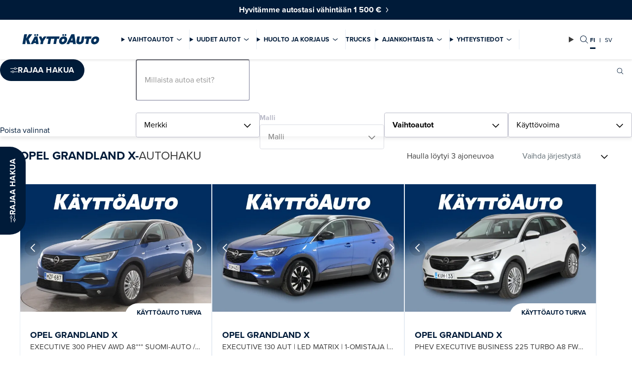

--- FILE ---
content_type: text/html; charset=utf-8
request_url: https://www.kayttoauto.fi/fi/autohaku/vaihtoautot/OPEL/Grandland%20X/
body_size: 26594
content:
<!DOCTYPE html>
<html lang="fi">
  <head>
  <meta http-equiv="X-UA-Compatible" content="IE=edge,chrome=1">  
  <meta charset="utf-8">
  <title>OPEL Grandland X vaihtoautot  | Käyttöauto</title>

  
  <link rel="preconnect" href="https://use.typekit.net">
  <link rel="preconnect" href="https://media.kayttoauto.fi">
  <link rel="preconnect" href="https://kayttoauto.studio.crasman.fi">
  <link rel="dns-prefetch" href="https://dash.serviceform.com">
  <link rel="dns-prefetch" href="https://www.googletagmanager.com">
  
  
  
  <link rel="shortcut icon" href="https://www.kayttoauto.fi/static/studio/pub/system/img/kayttoauto.ico" />
  <meta name="viewport" content="width=device-width, initial-scale=1">
  
  
<!-- Google Tag Manager -->
<script>(function(w,d,s,l,i){w[l]=w[l]||[];w[l].push({'gtm.start':
new Date().getTime(),event:'gtm.js'});var f=d.getElementsByTagName(s)[0],
j=d.createElement(s),dl=l!='dataLayer'?'&l='+l:'';j.async=true;j.src=
'//www.googletagmanager.com/gtm.js?id='+i+dl;f.parentNode.insertBefore(j,f);
})(window,document,'script','dataLayer','GTM-W4L3KK');</script>
<!-- End Google Tag Manager -->

  
  <script type="text/javascript" src="//use.typekit.net/sgq2adl.js"></script>
  <script type="text/javascript">try{Typekit.load({async:false});}catch(e){}</script>
  
  <link rel="stylesheet" type="text/css" media="screen" href="https://www.kayttoauto.fi/static/studio/pub/web/master/css/kayttoauto.css?v=1769038704263" />
  
 
  <meta property="og:title" content="OPEL Grandland X vaihtoautot | Käyttöauto" />
<meta property="og:description" content="Etsitkö käytettyä OPEL Grandland X vaihtoautoa? Käyttöautossa on runsas valikoima edullisia ja hyväkuntoisia vaihtoautoja. Löydä omasi." />
<meta property="og:image" content="https://media.kayttoauto.fi/pub/2019/kayttoauto-og-default.png" />


  
    
  
  <meta property="og:site_name" content="Käyttöauto"/>
  <meta property="og:url" content="https://www.kayttoauto.fi/fi/autohaku/?make=OPEL&model=Grandland%20X&search_type%5B%5D=vaihtoautot"/>
  <meta property="og:locale" content="fi_FI" />
  <meta property="og:locale:alternate" content="sv_SE" />    
  
  <meta name="description" content="Etsitkö käytettyä OPEL Grandland X vaihtoautoa? Käyttöautossa on runsas valikoima edullisia ja hyväkuntoisia vaihtoautoja. Löydä omasi." >
  <meta name="keywords" content="" >
    
  <!-- hreflang -->
  <link rel="alternate" href="https://www.kayttoauto.fi/sv/bilsok/kaikki/" hreflang="sv" />
  <link rel="alternate" href="https://www.kayttoauto.fi/fi/autohaku/kaikki/" hreflang="fi" />

  <!-- canonical -->
  <link rel="canonical" href="https://www.kayttoauto.fi/fi/autohaku/?make=OPEL&model=Grandland%20X&search_type%5B%5D=vaihtoautot">
    
  <!-- Serviceform Embed --> 
  <script> 
    function loadServiceForm() {
      var tD=(new Date).toISOString().slice(0,10);
      window.sf3pid = "EPIMTkkwDD3ubAfzt7zc";
      var u="https://dash.serviceform.com/embed/sf-pixel.js?"+tD,
          t=document.createElement("script");
      t.setAttribute("type","text/javascript");
      t.setAttribute("src",u);
      t.defer=!0;
      (/*document.getElementsByTagName("head")[0]||*/document.documentElement).appendChild(t); 
    }
    let serviceFormLoaded = false;
    const userEvent = ['mousedown','mousemove','touchstart','keydown','scroll'];
    for (let i = 0; i < userEvent.length; i++) {
      document.addEventListener(userEvent[i], function() {
        if (!serviceFormLoaded) {
          loadServiceForm();
          serviceFormLoaded = true;
        }
      }, {once: true});
    }
  </script> 
  <!-- End Serviceform Embed -->
  
  
  
  <script type="text/javascript" charset="utf-8" src="//d2oarllo6tn86.cloudfront.net/frosmo.easy.js" async></script>
  <script type="text/javascript" charset="utf-8" src="//d2oarllo6tn86.cloudfront.net/sites/kayttoauto_fi_fi.js" async></script>

  <meta name="google-site-verification" content="CUiG8BrAOOTzIeCqONdsBcqPA40MtS7M8pW2nvrfXIw" />
  <meta name="google-site-verification" content="d9VRP-sTQRZGcEB5_Afd-WRGExj61mnQo1wMRypOiZ0" />
</head>



<body class="fi scrolled--top root-autohaku ">
  
<!-- Google Tag Manager (noscript) -->
<noscript><iframe src="//www.googletagmanager.com/ns.html?id=GTM-W4L3KK"
height="0" width="0" style="display:none;visibility:hidden"></iframe></noscript>
<!-- End Google Tag Manager (noscript) -->

  <div id="fb-root"></div>
  <script>
  
  window.TRANSLATIONS = {
  
    remultiselect_selected: 'valittu',
  
    remultiselect_select: 'Valitse',
  
    remultiselect_removeAll: 'Poista valinnat',
  
    remultiselect_pcs: 'kpl',
  
    flashing_title: 'Arkeen ja unelmiin',
  
  };
  </script>
 <!--doc header -->

  
<!-- tmpl-2024-nav -->
<span id="top"></span>
<header class="site-header">
<div class="campaign-ribbon darkBlue" >
  <a href="&#x2F;fi&#x2F;vaihtoautokampanja&#x2F;">
    <span class="campaign-ribbon__title">Hyvitämme autostasi vähintään 1 500 €</span>
    
  </a>
  
</div>  <nav class="navigation">
    <button id="skip-to-content" class="skip-to-content" arial-label="Siirry sisältöön">
      Siirry sisältöön
    </button>
    <div class="main-nav">
<!-- tmpl-2024-nav-logo -->
  <a href="/fi/" class="logo-container">
    <img class="logo" src="&#x2F;static&#x2F;studio&#x2F;pub&#x2F;system&#x2F;img&#x2F;logo.svg" alt="Käyttöauto" width="116" height="29" fetchpriority="high" >
  </a>
      <div class="main-nav__content">
        <div class="main-nav__content--main">
          <!-- tmpl-2024-nav-details-summary -->
<details class="main-nav__dropdown">
  <summary class="main-nav__dropdown--summary main-nav__item">Vaihtoautot</summary>
  <div class="main-nav__dropdown--content">
    <div class="main-nav__dropdown--left">
<!-- tmpl-2024-nav-cta-collection -->
<ul class="cta-collection">
    <li class="cta-collection__item">
<!-- tmpl-2024-nav-cta -->
  <a href="&#x2F;fi&#x2F;autohaku&#x2F;vaihtoautot&#x2F;"   class="btn btn--primary " aria-label="Hae vaihtoautoja">Hae vaihtoautoja</a> 
    </li>
    <li class="cta-collection__item">
<!-- tmpl-2024-nav-cta -->
  <a href="&#x2F;fi&#x2F;ostamme-autoja&#x2F;"   class="btn btn--hollow " aria-label="Myy autosi">Myy autosi</a> 
    </li>
    <li class="cta-collection__item">
<!-- tmpl-2024-nav-cta -->
  <a href="&#x2F;fi&#x2F;ajoneuvot&#x2F;kayttoauto-turva&#x2F;"   class="btn btn--hollow " aria-label="Käyttöauto Turva">Käyttöauto Turva</a> 
    </li>
    <li class="cta-collection__item">
<!-- tmpl-2024-nav-cta -->
  <a href="&#x2F;fi&#x2F;etsimme-sinulle-auton&#x2F;"   class="btn btn--hollow " aria-label="Etsitkö autoa?">Etsitkö autoa?</a> 
    </li>
</ul>
      
<!-- tmpl-2024-nav-link-collection -->
<section class="link-collection">
  <ul class="link-collection__list link-collection__list--list">
      <li class="link-collection__item">
<!-- tmpl-2024-nav-basic-link -->
  <a href="&#x2F;fi&#x2F;ajoneuvot&#x2F;kuljetuspalvelu&#x2F;"   class="link-collection__link" aria-label="Kuljetuspalvelu">Kuljetuspalvelu</a> 
      </li>
      <li class="link-collection__item">
<!-- tmpl-2024-nav-basic-link -->
  <a href="https:&#x2F;&#x2F;huutokaupat.com&#x2F;kayttoauto-oy"  target="_blank" class="link-collection__link" aria-label="Huutokauppa">Huutokauppa</a> 
      </li>
      <li class="link-collection__item">
<!-- tmpl-2024-nav-basic-link -->
  <a href="&#x2F;fi&#x2F;ajoneuvot&#x2F;rahoitus&#x2F;"   class="link-collection__link" aria-label="Rahoitus">Rahoitus</a> 
      </li>
  </ul>
</section>    </div>
      
      <div class="main-nav__dropdown--right">
<!-- tmpl-2024-nav-add-lift -->
<article class="add-card">
  <div class="add-card__container">

    <div class="add-card__main-info">
       <div class="add-card__image-container">
        <img src="https:&#x2F;&#x2F;media.kayttoauto.fi&#x2F;file&#x2F;dl&#x2F;c=system_640x&#x2F;hYXKNA&#x2F;MLy3KyTRp5_l2nlGNUa1Ew&#x2F;korkotarjous.jpg?fv=ff75" role="Presentation" alt="" class="add-card__image" loading="lazy">
       </div>

      <div class="add-card__content">
        <h2 class="add-card__title">Rahoituskorko 3,99 % + kulut</h2>
        <p class="add-card__text">Tarjoamme KAIKKIIN täyssähköisiin ja ladattaviin hybridivaihtoautoihin rahoituskoron 3,99 % + kulut*. </p>
      </div>
    </div>

      <div class="add-card__cta-button-container">
<!-- tmpl-2024-nav-cta -->
  <a href="&#x2F;fi&#x2F;korkokampanja&#x2F;"   class="btn btn--hollow add-card__cta" aria-label="Katso lisää">Katso lisää</a> 
      </div>

  </div>
</article>      </div>
  </div>
</details><!-- tmpl-2024-nav-details-summary -->
<details class="main-nav__dropdown">
  <summary class="main-nav__dropdown--summary main-nav__item">Uudet autot</summary>
  <div class="main-nav__dropdown--content">
    <div class="main-nav__dropdown--left">
<!-- tmpl-2024-nav-cta-collection -->
<ul class="cta-collection">
    <li class="cta-collection__item">
<!-- tmpl-2024-nav-cta -->
  <a href="&#x2F;fi&#x2F;autohaku&#x2F;uudet-autot&#x2F;"   class="btn btn--primary " aria-label="Hae uusia autoja">Hae uusia autoja</a> 
    </li>
    <li class="cta-collection__item">
<!-- tmpl-2024-nav-cta -->
  <a href="&#x2F;fi&#x2F;ajoneuvot&#x2F;varaa-koeajo&#x2F;"   class="btn btn--hollow " aria-label="Varaa koeajo">Varaa koeajo</a> 
    </li>
    <li class="cta-collection__item">
<!-- tmpl-2024-nav-cta -->
  <a href="&#x2F;fi&#x2F;kampanjat&#x2F;"   class="btn btn--hollow " aria-label="Tarjoukset">Tarjoukset</a> 
    </li>
</ul>
<div class="main-nav__tabs">
    <details name="Uudet autot" open class="main-nav__tab-container">
      <summary class="main-nav__tab-title">Automerkit</summary>
      <div class="main-nav__tab-content">
<div class="main-nav__brand-logos">
    <a href="&#x2F;fi&#x2F;audi&#x2F;" class="logo-container">
      <img src="https:&#x2F;&#x2F;media.kayttoauto.fi&#x2F;pub&#x2F;Automerkkien%20logot&#x2F;audi.png" alt="Audi" loading="lazy">
    </a>
    <a href="&#x2F;fi&#x2F;bmw&#x2F;" class="logo-container">
      <img src="https:&#x2F;&#x2F;media.kayttoauto.fi&#x2F;file&#x2F;dl&#x2F;i&#x2F;U8ap7g&#x2F;1OOXX07DS1Pa2gPPSAV-3A&#x2F;bmw.png" alt="BMW" loading="lazy">
    </a>
    <a href="&#x2F;fi&#x2F;byd&#x2F;" class="logo-container">
      <img src="https:&#x2F;&#x2F;media.kayttoauto.fi&#x2F;pub&#x2F;Automerkkien%20logot&#x2F;byd.png" alt="BYD" loading="lazy">
    </a>
    <a href="&#x2F;fi&#x2F;citroen&#x2F;" class="logo-container">
      <img src="https:&#x2F;&#x2F;media.kayttoauto.fi&#x2F;pub&#x2F;Automerkkien%20logot&#x2F;citroen.jpg" alt="Citroën" loading="lazy">
    </a>
    <a href="&#x2F;fi&#x2F;dacia&#x2F;" class="logo-container">
      <img src="https:&#x2F;&#x2F;media.kayttoauto.fi&#x2F;pub&#x2F;Automerkkien%20logot&#x2F;dacia.png" alt="Dacia" loading="lazy">
    </a>
    <a href="&#x2F;fi&#x2F;ford&#x2F;" class="logo-container">
      <img src="https:&#x2F;&#x2F;media.kayttoauto.fi&#x2F;pub&#x2F;Automerkkien%20logot&#x2F;ford.jpg" alt="Ford" loading="lazy">
    </a>
    <a href="&#x2F;fi&#x2F;honda&#x2F;" class="logo-container">
      <img src="https:&#x2F;&#x2F;media.kayttoauto.fi&#x2F;pub&#x2F;Automerkkien%20logot&#x2F;honda.jpg" alt="Honda" loading="lazy">
    </a>
    <a href="&#x2F;fi&#x2F;kia&#x2F;" class="logo-container">
      <img src="https:&#x2F;&#x2F;media.kayttoauto.fi&#x2F;pub&#x2F;Automerkkien%20logot&#x2F;kia.png" alt="Kia" loading="lazy">
    </a>
    <a href="&#x2F;fi&#x2F;mercedes-benz&#x2F;" class="logo-container">
      <img src="https:&#x2F;&#x2F;media.kayttoauto.fi&#x2F;pub&#x2F;Automerkkien%20logot&#x2F;MB-star_n_2D_1C-black.jpg" alt="Mercedes-Benz" loading="lazy">
    </a>
    <a href="&#x2F;fi&#x2F;mitsubishi&#x2F;" class="logo-container">
      <img src="https:&#x2F;&#x2F;media.kayttoauto.fi&#x2F;pub&#x2F;Automerkkien%20logot&#x2F;mitsubishi.jpg" alt="Mitsubishi" loading="lazy">
    </a>
    <a href="&#x2F;fi&#x2F;nissan&#x2F;" class="logo-container">
      <img src="https:&#x2F;&#x2F;media.kayttoauto.fi&#x2F;pub&#x2F;Automerkkien%20logot&#x2F;nissan.jpg" alt="Nissan" loading="lazy">
    </a>
    <a href="&#x2F;fi&#x2F;opel&#x2F;" class="logo-container">
      <img src="https:&#x2F;&#x2F;media.kayttoauto.fi&#x2F;pub&#x2F;Automerkkien%20logot&#x2F;opel.jpg" alt="Opel" loading="lazy">
    </a>
    <a href="&#x2F;fi&#x2F;polestar&#x2F;" class="logo-container">
      <img src="https:&#x2F;&#x2F;media.kayttoauto.fi&#x2F;file&#x2F;dl&#x2F;i&#x2F;TPnRFg&#x2F;dqG04GbiboMFo4dK-AtgKw&#x2F;Polestar.png" alt="Polestar" loading="lazy">
    </a>
    <a href="&#x2F;fi&#x2F;renault&#x2F;" class="logo-container">
      <img src="https:&#x2F;&#x2F;media.kayttoauto.fi&#x2F;pub&#x2F;Automerkkien%20logot&#x2F;renault.png" alt="Renault" loading="lazy">
    </a>
    <a href="https:&#x2F;&#x2F;kayttoauto.skoda.fi&#x2F;" class="logo-container">
      <img src="https:&#x2F;&#x2F;media.kayttoauto.fi&#x2F;pub&#x2F;Automerkkien%20logot&#x2F;Skoda_logo_emerald_green.jpg" alt="Škoda" loading="lazy">
    </a>
    <a href="&#x2F;fi&#x2F;volkswagen&#x2F;" class="logo-container">
      <img src="https:&#x2F;&#x2F;media.kayttoauto.fi&#x2F;pub&#x2F;Automerkkien%20logot&#x2F;volkswagen_2019.jpg" alt="Volkswagen" loading="lazy">
    </a>
    <a href="&#x2F;fi&#x2F;volvo&#x2F;" class="logo-container">
      <img src="https:&#x2F;&#x2F;media.kayttoauto.fi&#x2F;file&#x2F;dl&#x2F;i&#x2F;jeSVCA&#x2F;XA5K9jGdoJg5BTmnBA2qKw&#x2F;volvo_new.png" alt="Volvo" loading="lazy">
    </a>
</div>
      </div>
    </details>
    <details name="Uudet autot"  class="main-nav__tab-container">
      <summary class="main-nav__tab-title">Hyötyajoneuvot</summary>
      <div class="main-nav__tab-content">
<div class="main-nav__brand-logos">
    <a href="&#x2F;fi&#x2F;citroen-hyotyautot&#x2F;" class="logo-container">
      <img src="https:&#x2F;&#x2F;media.kayttoauto.fi&#x2F;pub&#x2F;Automerkkien%20logot&#x2F;citroen.jpg" alt="Citroën" loading="lazy">
    </a>
    <a href="&#x2F;fi&#x2F;ford-hyotyautot&#x2F;" class="logo-container">
      <img src="https:&#x2F;&#x2F;media.kayttoauto.fi&#x2F;pub&#x2F;Automerkkien%20logot&#x2F;ford.jpg" alt="Ford-hyötyautot" loading="lazy">
    </a>
    <a href="&#x2F;fi&#x2F;mercedes-benz-hyotyautot&#x2F;" class="logo-container">
      <img src="https:&#x2F;&#x2F;media.kayttoauto.fi&#x2F;pub&#x2F;Automerkkien%20logot&#x2F;MB-star_n_2D_1C-black.jpg" alt="Mercedes-Benz-hyötyautot" loading="lazy">
    </a>
    <a href="&#x2F;fi&#x2F;nissan-hyotyautot&#x2F;" class="logo-container">
      <img src="https:&#x2F;&#x2F;media.kayttoauto.fi&#x2F;pub&#x2F;Automerkkien%20logot&#x2F;nissan.jpg" alt="NissanHYA" loading="lazy">
    </a>
    <a href="&#x2F;fi&#x2F;opel&#x2F;" class="logo-container">
      <img src="https:&#x2F;&#x2F;media.kayttoauto.fi&#x2F;pub&#x2F;Automerkkien%20logot&#x2F;opel.jpg" alt="Opel" loading="lazy">
    </a>
    <a href="&#x2F;fi&#x2F;renault-hyotyautot&#x2F;" class="logo-container">
      <img src="https:&#x2F;&#x2F;media.kayttoauto.fi&#x2F;pub&#x2F;Automerkkien%20logot&#x2F;renault.png" alt="Renault HYA" loading="lazy">
    </a>
    <a href="&#x2F;fi&#x2F;volkswagen-hyotyautot&#x2F;" class="logo-container">
      <img src="https:&#x2F;&#x2F;media.kayttoauto.fi&#x2F;pub&#x2F;Automerkkien%20logot&#x2F;volkswagen_hyotyautot.jpg" alt="Volkswagen-hyötyautot" loading="lazy">
    </a>
    <a href="&#x2F;fi&#x2F;trucks&#x2F;" class="logo-container">
      <img src="https:&#x2F;&#x2F;media.kayttoauto.fi&#x2F;pub&#x2F;Ikonit&#x2F;trucks.svg" alt="Trucks" loading="lazy">
    </a>
</div>
      </div>
    </details>
</div>
      
<!-- tmpl-2024-nav-link-collection -->
<section class="link-collection">
  <ul class="link-collection__list link-collection__list--list">
      <li class="link-collection__item">
<!-- tmpl-2024-nav-basic-link -->
  <a href="&#x2F;fi&#x2F;ajoneuvot&#x2F;yritysautomyynti&#x2F;"   class="link-collection__link" aria-label="Yritysmyynti">Yritysmyynti</a> 
      </li>
      <li class="link-collection__item">
<!-- tmpl-2024-nav-basic-link -->
  <a href="&#x2F;fi&#x2F;ajoneuvot&#x2F;rahoitus&#x2F;"   class="link-collection__link" aria-label="Rahoitus">Rahoitus</a> 
      </li>
      <li class="link-collection__item">
<!-- tmpl-2024-nav-basic-link -->
  <a href="&#x2F;fi&#x2F;ajoneuvot&#x2F;huolenpitosopimukset&#x2F;"   class="link-collection__link" aria-label="Huolenpitosopimukset">Huolenpitosopimukset</a> 
      </li>
      <li class="link-collection__item">
<!-- tmpl-2024-nav-basic-link -->
  <a href="&#x2F;fi&#x2F;ajoneuvot&#x2F;kuljetuspalvelu&#x2F;"   class="link-collection__link" aria-label="Kuljetuspalvelu">Kuljetuspalvelu</a> 
      </li>
  </ul>
</section>    </div>
      
      <div class="main-nav__dropdown--right">
<!-- tmpl-2024-nav-add-lift -->
<article class="add-card">
  <div class="add-card__container">

    <div class="add-card__main-info">
       <div class="add-card__image-container">
        <img src="https:&#x2F;&#x2F;media.kayttoauto.fi&#x2F;file&#x2F;dl&#x2F;c=system_640x&#x2F;hYXKNA&#x2F;MLy3KyTRp5_l2nlGNUa1Ew&#x2F;korkotarjous.jpg?fv=ff75" role="Presentation" alt="" class="add-card__image" loading="lazy">
       </div>

      <div class="add-card__content">
        <h2 class="add-card__title">Kiinteä rahoituskorko alk. 1,99 % + kulut</h2>
        <p class="add-card__text">Nyt huippuedullinen rahoitustarjous uusiin ja esittelyautoihin!</p>
      </div>
    </div>

      <div class="add-card__cta-button-container">
<!-- tmpl-2024-nav-cta -->
  <a href="&#x2F;fi&#x2F;korkokampanja&#x2F;"   class="btn btn--hollow add-card__cta" aria-label="Katso lisää">Katso lisää</a> 
      </div>

  </div>
</article>      </div>
  </div>
</details><!-- tmpl-2024-nav-details-summary -->
<details class="main-nav__dropdown">
  <summary class="main-nav__dropdown--summary main-nav__item">Huolto ja korjaus</summary>
  <div class="main-nav__dropdown--content">
    <div class="main-nav__dropdown--left">
<!-- tmpl-2024-nav-cta-collection -->
<ul class="cta-collection">
    <li class="cta-collection__item">
<!-- tmpl-2024-nav-cta -->
  <a href="&#x2F;fi&#x2F;huolto&#x2F;"   class="btn btn--primary " aria-label="Varaa huolto">Varaa huolto</a> 
    </li>
    <li class="cta-collection__item">
<!-- tmpl-2024-nav-cta -->
  <a href="https:&#x2F;&#x2F;online.kayttoauto.fi&#x2F;booking&#x2F;fi&#x2F;vauriotarkastus"   class="btn btn--primary " aria-label="Varaa vahinkotarkastus">Varaa vahinkotarkastus</a> 
    </li>
    <li class="cta-collection__item">
<!-- tmpl-2024-nav-cta -->
  <a href="https:&#x2F;&#x2F;online.kayttoauto.fi&#x2F;booking&#x2F;fi&#x2F;tuulilasi"   class="btn btn--primary " aria-label="Tuulilasipalvelut">Tuulilasipalvelut</a> 
    </li>
    <li class="cta-collection__item">
<!-- tmpl-2024-nav-cta -->
  <a href="&#x2F;fi&#x2F;huolto&#x2F;tarjoukset&#x2F;"   class="btn btn--hollow " aria-label="Huollon tarjoukset">Huollon tarjoukset</a> 
    </li>
    <li class="cta-collection__item">
<!-- tmpl-2024-nav-cta -->
  <a href="&#x2F;fi&#x2F;huolto&#x2F;varaosat-ja-lisavarusteet&#x2F;"   class="btn btn--hollow " aria-label="Varaosat">Varaosat</a> 
    </li>
</ul>
<div class="main-nav__tabs">
    <details name="Huolto ja korjaus" open class="main-nav__tab-container">
      <summary class="main-nav__tab-title">Huolto</summary>
      <div class="main-nav__tab-content">
<div class="main-nav__brand-logos">
    <a href="&#x2F;fi&#x2F;audi&#x2F;huolto&#x2F;" class="logo-container">
      <img src="https:&#x2F;&#x2F;media.kayttoauto.fi&#x2F;file&#x2F;dl&#x2F;i&#x2F;SHv2Sw&#x2F;2s2dnYfRKtepoqYRGQdshA&#x2F;Audi_Service.svg" alt="Audi" loading="lazy">
    </a>
    <a href="&#x2F;fi&#x2F;bmw&#x2F;huolto&#x2F;" class="logo-container">
      <img src="https:&#x2F;&#x2F;media.kayttoauto.fi&#x2F;file&#x2F;dl&#x2F;i&#x2F;U8ap7g&#x2F;1OOXX07DS1Pa2gPPSAV-3A&#x2F;bmw.png" alt="BMW" loading="lazy">
    </a>
    <a href="&#x2F;fi&#x2F;byd&#x2F;huolto&#x2F;" class="logo-container">
      <img src="https:&#x2F;&#x2F;media.kayttoauto.fi&#x2F;pub&#x2F;Automerkkien%20logot&#x2F;byd.png" alt="BYD" loading="lazy">
    </a>
    <a href="&#x2F;fi&#x2F;citroen&#x2F;huolto&#x2F;" class="logo-container">
      <img src="https:&#x2F;&#x2F;media.kayttoauto.fi&#x2F;pub&#x2F;Automerkkien%20logot&#x2F;citroen.jpg" alt="Citroën" loading="lazy">
    </a>
    <a href="&#x2F;fi&#x2F;cupra&#x2F;huolto&#x2F;" class="logo-container">
      <img src="https:&#x2F;&#x2F;media.kayttoauto.fi&#x2F;file&#x2F;dl&#x2F;i&#x2F;xIiU9A&#x2F;VvNQbZlWMVowiD_Fl4l6vA&#x2F;Cupra_Service.svg" alt="CUPRA" loading="lazy">
    </a>
    <a href="&#x2F;fi&#x2F;dacia&#x2F;huolto&#x2F;" class="logo-container">
      <img src="https:&#x2F;&#x2F;media.kayttoauto.fi&#x2F;pub&#x2F;Automerkkien%20logot&#x2F;dacia.png" alt="Dacia" loading="lazy">
    </a>
    <a href="&#x2F;fi&#x2F;ford&#x2F;huolto&#x2F;" class="logo-container">
      <img src="https:&#x2F;&#x2F;media.kayttoauto.fi&#x2F;pub&#x2F;Automerkkien%20logot&#x2F;ford.jpg" alt="Ford" loading="lazy">
    </a>
    <a href="&#x2F;fi&#x2F;honda&#x2F;huolto&#x2F;" class="logo-container">
      <img src="https:&#x2F;&#x2F;media.kayttoauto.fi&#x2F;pub&#x2F;Automerkkien%20logot&#x2F;honda.jpg" alt="Honda" loading="lazy">
    </a>
    <a href="&#x2F;fi&#x2F;kia&#x2F;huolto&#x2F;" class="logo-container">
      <img src="https:&#x2F;&#x2F;media.kayttoauto.fi&#x2F;pub&#x2F;Automerkkien%20logot&#x2F;kia.png" alt="Kia" loading="lazy">
    </a>
    <a href="&#x2F;fi&#x2F;mercedes-benz&#x2F;huolto&#x2F;" class="logo-container">
      <img src="https:&#x2F;&#x2F;media.kayttoauto.fi&#x2F;pub&#x2F;Automerkkien%20logot&#x2F;MB-star_n_2D_1C-black.jpg" alt="Mercedes-Benz" loading="lazy">
    </a>
    <a href="&#x2F;fi&#x2F;mitsubishi&#x2F;huolto&#x2F;" class="logo-container">
      <img src="https:&#x2F;&#x2F;media.kayttoauto.fi&#x2F;pub&#x2F;Automerkkien%20logot&#x2F;mitsubishi.jpg" alt="Mitsubishi" loading="lazy">
    </a>
    <a href="&#x2F;fi&#x2F;nissan&#x2F;huolto&#x2F;" class="logo-container">
      <img src="https:&#x2F;&#x2F;media.kayttoauto.fi&#x2F;pub&#x2F;Automerkkien%20logot&#x2F;nissan.jpg" alt="Nissan" loading="lazy">
    </a>
    <a href="&#x2F;fi&#x2F;opel&#x2F;huolto&#x2F;" class="logo-container">
      <img src="https:&#x2F;&#x2F;media.kayttoauto.fi&#x2F;pub&#x2F;Automerkkien%20logot&#x2F;opel.jpg" alt="Opel" loading="lazy">
    </a>
    <a href="&#x2F;fi&#x2F;polestar&#x2F;huolto&#x2F;" class="logo-container">
      <img src="https:&#x2F;&#x2F;media.kayttoauto.fi&#x2F;file&#x2F;dl&#x2F;i&#x2F;TPnRFg&#x2F;dqG04GbiboMFo4dK-AtgKw&#x2F;Polestar.png" alt="Polestar" loading="lazy">
    </a>
    <a href="&#x2F;fi&#x2F;renault&#x2F;huolto&#x2F;" class="logo-container">
      <img src="https:&#x2F;&#x2F;media.kayttoauto.fi&#x2F;pub&#x2F;Automerkkien%20logot&#x2F;renault.png" alt="Renault" loading="lazy">
    </a>
    <a href="&#x2F;fi&#x2F;seat&#x2F;huolto&#x2F;" class="logo-container">
      <img src="https:&#x2F;&#x2F;media.kayttoauto.fi&#x2F;file&#x2F;dl&#x2F;i&#x2F;TM0kLg&#x2F;jhSr_b2Mhy-u9p-IyKw0yg&#x2F;SEAT_Service.svg" alt="Seat" loading="lazy">
    </a>
    <a href="https:&#x2F;&#x2F;kayttoauto.skoda.fi&#x2F;huollot-ja-lisavarusteet&#x2F;" class="logo-container">
      <img src="https:&#x2F;&#x2F;media.kayttoauto.fi&#x2F;file&#x2F;dl&#x2F;i&#x2F;z0pPoQ&#x2F;G9eVkACvntYs5hL-RsT5Og&#x2F;Skoda_Service_vertical_RGB_Emerald_Green.svg" alt="Škoda" loading="lazy">
    </a>
    <a href="&#x2F;fi&#x2F;volkswagen&#x2F;huolto&#x2F;" class="logo-container">
      <img src="https:&#x2F;&#x2F;media.kayttoauto.fi&#x2F;file&#x2F;dl&#x2F;i&#x2F;ULaYWw&#x2F;lyYXa_6NKgfLYBLpT0yO1g&#x2F;volkswagen_service.png" alt="Volkswagen" loading="lazy">
    </a>
    <a href="&#x2F;fi&#x2F;volvo&#x2F;huolto&#x2F;" class="logo-container">
      <img src="https:&#x2F;&#x2F;media.kayttoauto.fi&#x2F;file&#x2F;dl&#x2F;i&#x2F;jeSVCA&#x2F;XA5K9jGdoJg5BTmnBA2qKw&#x2F;volvo_new.png" alt="Volvo" loading="lazy">
    </a>
</div>
      </div>
    </details>
    <details name="Huolto ja korjaus"  class="main-nav__tab-container">
      <summary class="main-nav__tab-title">Vauriokorjaamo</summary>
      <div class="main-nav__tab-content">
<div class="custom-links">
    <a href="https:&#x2F;&#x2F;damageinspection.cab.se&#x2F;kayttoauto&#x2F;booking&#x2F;start" class="custom-link-container">
      <img class="icon" src="https:&#x2F;&#x2F;media.kayttoauto.fi&#x2F;pub&#x2F;Ikonit&#x2F;appointment.svg" alt="" role="Presentation" loading="lazy">
      <span>Varaa vahinkotarkastus</span>
    </a>
    <a href="&#x2F;fi&#x2F;huolto&#x2F;tuulilasin-vaihto-ja-korjaus&#x2F;" class="custom-link-container">
      <img class="icon" src="https:&#x2F;&#x2F;media.kayttoauto.fi&#x2F;pub&#x2F;Ikonit&#x2F;windshield.svg" alt="" role="Presentation" loading="lazy">
      <span>Tuulilasin vaihto ja korjaus</span>
    </a>
    <a href="&#x2F;fi&#x2F;huolto&#x2F;vahingon-sattuessa&#x2F;" class="custom-link-container">
      <img class="icon" src="https:&#x2F;&#x2F;media.kayttoauto.fi&#x2F;pub&#x2F;Ikonit&#x2F;crashed.svg" alt="" role="Presentation" loading="lazy">
      <span>Vahingon sattuessa</span>
    </a>
</div>      </div>
    </details>
</div>
      
<!-- tmpl-2024-nav-link-collection -->
<section class="link-collection">
  <ul class="link-collection__list link-collection__list--list">
      <li class="link-collection__item">
<!-- tmpl-2024-nav-basic-link -->
  <a href="&#x2F;fi&#x2F;huolto&#x2F;varaosat-ja-lisavarusteet&#x2F;"   class="link-collection__link" aria-label="Lisävarusteet">Lisävarusteet</a> 
      </li>
      <li class="link-collection__item">
<!-- tmpl-2024-nav-basic-link -->
  <a href="&#x2F;fi&#x2F;huolto&#x2F;huoltopaketit&#x2F;"   class="link-collection__link" aria-label="Huoltopaketit">Huoltopaketit</a> 
      </li>
      <li class="link-collection__item">
<!-- tmpl-2024-nav-basic-link -->
  <a href="&#x2F;fi&#x2F;huolto&#x2F;kayttoauto-huoltotili&#x2F;"   class="link-collection__link" aria-label="Käyttöauto Huoltotili">Käyttöauto Huoltotili</a> 
      </li>
      <li class="link-collection__item">
<!-- tmpl-2024-nav-basic-link -->
  <a href="&#x2F;fi&#x2F;huolto&#x2F;autopesu&#x2F;"   class="link-collection__link" aria-label="Autopesu">Autopesu</a> 
      </li>
      <li class="link-collection__item">
<!-- tmpl-2024-nav-basic-link -->
  <a href="&#x2F;fi&#x2F;huolto&#x2F;tiepalvelunumerot&#x2F;"   class="link-collection__link" aria-label="Tiepalvelunumerot">Tiepalvelunumerot</a> 
      </li>
      <li class="link-collection__item">
<!-- tmpl-2024-nav-basic-link -->
  <a href="&#x2F;fi&#x2F;huolto&#x2F;rengaspalvelu&#x2F;"   class="link-collection__link" aria-label="Rengaspalvelu">Rengaspalvelu</a> 
      </li>
      <li class="link-collection__item">
<!-- tmpl-2024-nav-basic-link -->
  <a href="&#x2F;fi&#x2F;huolto&#x2F;faq-usein-kysytyt-kysymykset&#x2F;"   class="link-collection__link" aria-label="FAQ Usein kysytyt kysymykset">FAQ Usein kysytyt kysymykset</a> 
      </li>
  </ul>
</section>    </div>
      
  </div>
</details><!-- tmpl-2024-nav-link -->
  <div class="main-nav__link">
    <a href="&#x2F;fi&#x2F;trucks&#x2F;" rel="nofollow" target="_blank" class="main-nav__item main-nav__link--item" aria-label="Trucks">Trucks</a> 
  </div>
<!-- tmpl-2024-nav-details-summary -->
<details class="main-nav__dropdown">
  <summary class="main-nav__dropdown--summary main-nav__item">Ajankohtaista</summary>
  <div class="main-nav__dropdown--content">
    <div class="main-nav__dropdown--left">
<!-- tmpl-2024-nav-cta-collection -->
<ul class="cta-collection">
    <li class="cta-collection__item">
<!-- tmpl-2024-nav-cta -->
  <a href="&#x2F;fi&#x2F;kampanjat&#x2F;"   class="btn btn--primary " aria-label="Kaikki tarjoukset">Kaikki tarjoukset</a> 
    </li>
    <li class="cta-collection__item">
<!-- tmpl-2024-nav-cta -->
  <a href="https:&#x2F;&#x2F;tyopaikat.kayttoauto.fi&#x2F;"   class="btn btn--hollow " aria-label="Työpaikat">Työpaikat</a> 
    </li>
    <li class="cta-collection__item">
<!-- tmpl-2024-nav-cta -->
  <a href="&#x2F;fi&#x2F;blogi&#x2F;"   class="btn btn--hollow " aria-label="Blogi">Blogi</a> 
    </li>
</ul>
      
    </div>
      
  </div>
</details><!-- tmpl-2024-nav-details-summary -->
<details class="main-nav__dropdown">
  <summary class="main-nav__dropdown--summary main-nav__item">Yhteystiedot</summary>
  <div class="main-nav__dropdown--content">
    <div class="main-nav__dropdown--left">
<!-- tmpl-2024-nav-cta-collection -->
<ul class="cta-collection">
    <li class="cta-collection__item">
<!-- tmpl-2024-nav-cta -->
  <a href="&#x2F;fi&#x2F;autoliikkeet&#x2F;"   class="btn btn--primary " aria-label="Kaikki yhteystiedot">Kaikki yhteystiedot</a> 
    </li>
</ul>
      
<!-- tmpl-2024-nav-link-collection -->
<section class="link-collection">
    <h2 class="link-collection__title">Toimipisteet</h2>
  <ul class="link-collection__list link-collection__list--table">
      <li class="link-collection__item">
<!-- tmpl-2024-nav-basic-link -->
  <a href="&#x2F;fi&#x2F;autoliikkeet&#x2F;alavus&#x2F;"   class="link-collection__link" aria-label="Alavus">Alavus</a> 
      </li>
      <li class="link-collection__item">
<!-- tmpl-2024-nav-basic-link -->
  <a href="&#x2F;fi&#x2F;autoliikkeet&#x2F;jyvaskyla&#x2F;"   class="link-collection__link" aria-label="Jyväskylä">Jyväskylä</a> 
      </li>
      <li class="link-collection__item">
<!-- tmpl-2024-nav-basic-link -->
  <a href="&#x2F;fi&#x2F;autoliikkeet&#x2F;kauhajoki&#x2F;"   class="link-collection__link" aria-label="Kauhajoki">Kauhajoki</a> 
      </li>
      <li class="link-collection__item">
<!-- tmpl-2024-nav-basic-link -->
  <a href="&#x2F;fi&#x2F;autoliikkeet&#x2F;kokkola&#x2F;"   class="link-collection__link" aria-label="Kokkola">Kokkola</a> 
      </li>
      <li class="link-collection__item">
<!-- tmpl-2024-nav-basic-link -->
  <a href="&#x2F;fi&#x2F;autoliikkeet&#x2F;narpio&#x2F;"   class="link-collection__link" aria-label="Närpiö">Närpiö</a> 
      </li>
      <li class="link-collection__item">
<!-- tmpl-2024-nav-basic-link -->
  <a href="&#x2F;fi&#x2F;autoliikkeet&#x2F;pori&#x2F;"   class="link-collection__link" aria-label="Pori">Pori</a> 
      </li>
      <li class="link-collection__item">
<!-- tmpl-2024-nav-basic-link -->
  <a href="&#x2F;fi&#x2F;autoliikkeet&#x2F;rauma&#x2F;"   class="link-collection__link" aria-label="Rauma">Rauma</a> 
      </li>
      <li class="link-collection__item">
<!-- tmpl-2024-nav-basic-link -->
  <a href="&#x2F;fi&#x2F;autoliikkeet&#x2F;seinajoki&#x2F;"   class="link-collection__link" aria-label="Seinäjoki Pohjankaari">Seinäjoki Pohjankaari</a> 
      </li>
      <li class="link-collection__item">
<!-- tmpl-2024-nav-basic-link -->
  <a href="&#x2F;fi&#x2F;autoliikkeet&#x2F;seinajoki-rengastie-36&#x2F;"   class="link-collection__link" aria-label="Seinäjoki Rengastie">Seinäjoki Rengastie</a> 
      </li>
      <li class="link-collection__item">
<!-- tmpl-2024-nav-basic-link -->
  <a href="&#x2F;fi&#x2F;autoliikkeet&#x2F;tampere&#x2F;"   class="link-collection__link" aria-label="Tampere">Tampere</a> 
      </li>
      <li class="link-collection__item">
<!-- tmpl-2024-nav-basic-link -->
  <a href="&#x2F;fi&#x2F;autoliikkeet&#x2F;vaasa&#x2F;"   class="link-collection__link" aria-label="Vaasa">Vaasa</a> 
      </li>
      <li class="link-collection__item">
<!-- tmpl-2024-nav-basic-link -->
  <a href="&#x2F;fi&#x2F;autoliikkeet&#x2F;vaasa-rantamaantie-37&#x2F;"   class="link-collection__link" aria-label="Vaasa hyötyautot">Vaasa hyötyautot</a> 
      </li>
  </ul>
</section>    </div>
      
  </div>
</details>
        </div>
        <div class="main-nav__content--secondary">
<!-- tmpl-2024-nav-search-desktop -->
  <details class="site-search">
    <summary aria-label="Haku">
      <span class="search-icon"></span>
    </summary>
    <div class="site-search__content">
      <form class="site-search-form kayttoauto-form static site-search__content--form" 
            role="search" 
            aria-label="Sivustohaku" 
            data-search-type="nav-search" 
            method="get" 
            action="&#x2F;fi&#x2F;hakutulokset&#x2F;">
        <input type="text" 
               id="nav-site-search-input-desc" 
               name="search" 
               class="strong search-icon-input site-search__content--input" 
               placeholder="Aloita kirjoittamalla hakusana..." 
               aria-label="Haku" 
               autocomplete="off">
        <button type="submit" 
                class="site-search__content--submit" 
                aria-label="hae">
        </button>
      </form>
    </div>
  </details>
<!-- tmpl-2024-nav-lang -->
<ul class="language-list" >
    <li class="selected language-list__item" aria-label="Suomi"><a class="lang_fi" href="&#x2F;fi&#x2F;autohaku&#x2F;kaikki&#x2F;">fi</a></li>
    <li class=" language-list__item" aria-label="Svenska"><a class="lang_sv" href="&#x2F;sv&#x2F;bilsok&#x2F;kaikki&#x2F;">sv</a></li>
</ul>        </div>
      </div>
      <details class="main-nav__burger">
        <summary class="main-nav__burger--summary" aria-label="Valikko">
          <span class="navicon"></span>
        </summary>
        <div class="collapse-container">
          <div class="collapse-container__general collapse-container__main">
            <!-- tmpl-2024-nav-details-summary -->
<details class="main-nav__dropdown">
  <summary class="main-nav__dropdown--summary main-nav__item">Vaihtoautot</summary>
  <div class="main-nav__dropdown--content">
    <div class="main-nav__dropdown--left">
<!-- tmpl-2024-nav-cta-collection -->
<ul class="cta-collection">
    <li class="cta-collection__item">
<!-- tmpl-2024-nav-cta -->
  <a href="&#x2F;fi&#x2F;autohaku&#x2F;vaihtoautot&#x2F;"   class="btn btn--primary " aria-label="Hae vaihtoautoja">Hae vaihtoautoja</a> 
    </li>
    <li class="cta-collection__item">
<!-- tmpl-2024-nav-cta -->
  <a href="&#x2F;fi&#x2F;ostamme-autoja&#x2F;"   class="btn btn--hollow " aria-label="Myy autosi">Myy autosi</a> 
    </li>
    <li class="cta-collection__item">
<!-- tmpl-2024-nav-cta -->
  <a href="&#x2F;fi&#x2F;ajoneuvot&#x2F;kayttoauto-turva&#x2F;"   class="btn btn--hollow " aria-label="Käyttöauto Turva">Käyttöauto Turva</a> 
    </li>
    <li class="cta-collection__item">
<!-- tmpl-2024-nav-cta -->
  <a href="&#x2F;fi&#x2F;etsimme-sinulle-auton&#x2F;"   class="btn btn--hollow " aria-label="Etsitkö autoa?">Etsitkö autoa?</a> 
    </li>
</ul>
      
<!-- tmpl-2024-nav-link-collection -->
<section class="link-collection">
  <ul class="link-collection__list link-collection__list--list">
      <li class="link-collection__item">
<!-- tmpl-2024-nav-basic-link -->
  <a href="&#x2F;fi&#x2F;ajoneuvot&#x2F;kuljetuspalvelu&#x2F;"   class="link-collection__link" aria-label="Kuljetuspalvelu">Kuljetuspalvelu</a> 
      </li>
      <li class="link-collection__item">
<!-- tmpl-2024-nav-basic-link -->
  <a href="https:&#x2F;&#x2F;huutokaupat.com&#x2F;kayttoauto-oy"  target="_blank" class="link-collection__link" aria-label="Huutokauppa">Huutokauppa</a> 
      </li>
      <li class="link-collection__item">
<!-- tmpl-2024-nav-basic-link -->
  <a href="&#x2F;fi&#x2F;ajoneuvot&#x2F;rahoitus&#x2F;"   class="link-collection__link" aria-label="Rahoitus">Rahoitus</a> 
      </li>
  </ul>
</section>    </div>
      
      <div class="main-nav__dropdown--right">
<!-- tmpl-2024-nav-add-lift -->
<article class="add-card">
  <div class="add-card__container">

    <div class="add-card__main-info">
       <div class="add-card__image-container">
        <img src="https:&#x2F;&#x2F;media.kayttoauto.fi&#x2F;file&#x2F;dl&#x2F;c=system_640x&#x2F;hYXKNA&#x2F;MLy3KyTRp5_l2nlGNUa1Ew&#x2F;korkotarjous.jpg?fv=ff75" role="Presentation" alt="" class="add-card__image" loading="lazy">
       </div>

      <div class="add-card__content">
        <h2 class="add-card__title">Rahoituskorko 3,99 % + kulut</h2>
        <p class="add-card__text">Tarjoamme KAIKKIIN täyssähköisiin ja ladattaviin hybridivaihtoautoihin rahoituskoron 3,99 % + kulut*. </p>
      </div>
    </div>

      <div class="add-card__cta-button-container">
<!-- tmpl-2024-nav-cta -->
  <a href="&#x2F;fi&#x2F;korkokampanja&#x2F;"   class="btn btn--hollow add-card__cta" aria-label="Katso lisää">Katso lisää</a> 
      </div>

  </div>
</article>      </div>
  </div>
</details><!-- tmpl-2024-nav-details-summary -->
<details class="main-nav__dropdown">
  <summary class="main-nav__dropdown--summary main-nav__item">Uudet autot</summary>
  <div class="main-nav__dropdown--content">
    <div class="main-nav__dropdown--left">
<!-- tmpl-2024-nav-cta-collection -->
<ul class="cta-collection">
    <li class="cta-collection__item">
<!-- tmpl-2024-nav-cta -->
  <a href="&#x2F;fi&#x2F;autohaku&#x2F;uudet-autot&#x2F;"   class="btn btn--primary " aria-label="Hae uusia autoja">Hae uusia autoja</a> 
    </li>
    <li class="cta-collection__item">
<!-- tmpl-2024-nav-cta -->
  <a href="&#x2F;fi&#x2F;ajoneuvot&#x2F;varaa-koeajo&#x2F;"   class="btn btn--hollow " aria-label="Varaa koeajo">Varaa koeajo</a> 
    </li>
    <li class="cta-collection__item">
<!-- tmpl-2024-nav-cta -->
  <a href="&#x2F;fi&#x2F;kampanjat&#x2F;"   class="btn btn--hollow " aria-label="Tarjoukset">Tarjoukset</a> 
    </li>
</ul>
<div class="main-nav__tabs">
    <details name="Uudet autot" open class="main-nav__tab-container">
      <summary class="main-nav__tab-title">Automerkit</summary>
      <div class="main-nav__tab-content">
<div class="main-nav__brand-logos">
    <a href="&#x2F;fi&#x2F;audi&#x2F;" class="logo-container">
      <img src="https:&#x2F;&#x2F;media.kayttoauto.fi&#x2F;pub&#x2F;Automerkkien%20logot&#x2F;audi.png" alt="Audi" loading="lazy">
    </a>
    <a href="&#x2F;fi&#x2F;bmw&#x2F;" class="logo-container">
      <img src="https:&#x2F;&#x2F;media.kayttoauto.fi&#x2F;file&#x2F;dl&#x2F;i&#x2F;U8ap7g&#x2F;1OOXX07DS1Pa2gPPSAV-3A&#x2F;bmw.png" alt="BMW" loading="lazy">
    </a>
    <a href="&#x2F;fi&#x2F;byd&#x2F;" class="logo-container">
      <img src="https:&#x2F;&#x2F;media.kayttoauto.fi&#x2F;pub&#x2F;Automerkkien%20logot&#x2F;byd.png" alt="BYD" loading="lazy">
    </a>
    <a href="&#x2F;fi&#x2F;citroen&#x2F;" class="logo-container">
      <img src="https:&#x2F;&#x2F;media.kayttoauto.fi&#x2F;pub&#x2F;Automerkkien%20logot&#x2F;citroen.jpg" alt="Citroën" loading="lazy">
    </a>
    <a href="&#x2F;fi&#x2F;dacia&#x2F;" class="logo-container">
      <img src="https:&#x2F;&#x2F;media.kayttoauto.fi&#x2F;pub&#x2F;Automerkkien%20logot&#x2F;dacia.png" alt="Dacia" loading="lazy">
    </a>
    <a href="&#x2F;fi&#x2F;ford&#x2F;" class="logo-container">
      <img src="https:&#x2F;&#x2F;media.kayttoauto.fi&#x2F;pub&#x2F;Automerkkien%20logot&#x2F;ford.jpg" alt="Ford" loading="lazy">
    </a>
    <a href="&#x2F;fi&#x2F;honda&#x2F;" class="logo-container">
      <img src="https:&#x2F;&#x2F;media.kayttoauto.fi&#x2F;pub&#x2F;Automerkkien%20logot&#x2F;honda.jpg" alt="Honda" loading="lazy">
    </a>
    <a href="&#x2F;fi&#x2F;kia&#x2F;" class="logo-container">
      <img src="https:&#x2F;&#x2F;media.kayttoauto.fi&#x2F;pub&#x2F;Automerkkien%20logot&#x2F;kia.png" alt="Kia" loading="lazy">
    </a>
    <a href="&#x2F;fi&#x2F;mercedes-benz&#x2F;" class="logo-container">
      <img src="https:&#x2F;&#x2F;media.kayttoauto.fi&#x2F;pub&#x2F;Automerkkien%20logot&#x2F;MB-star_n_2D_1C-black.jpg" alt="Mercedes-Benz" loading="lazy">
    </a>
    <a href="&#x2F;fi&#x2F;mitsubishi&#x2F;" class="logo-container">
      <img src="https:&#x2F;&#x2F;media.kayttoauto.fi&#x2F;pub&#x2F;Automerkkien%20logot&#x2F;mitsubishi.jpg" alt="Mitsubishi" loading="lazy">
    </a>
    <a href="&#x2F;fi&#x2F;nissan&#x2F;" class="logo-container">
      <img src="https:&#x2F;&#x2F;media.kayttoauto.fi&#x2F;pub&#x2F;Automerkkien%20logot&#x2F;nissan.jpg" alt="Nissan" loading="lazy">
    </a>
    <a href="&#x2F;fi&#x2F;opel&#x2F;" class="logo-container">
      <img src="https:&#x2F;&#x2F;media.kayttoauto.fi&#x2F;pub&#x2F;Automerkkien%20logot&#x2F;opel.jpg" alt="Opel" loading="lazy">
    </a>
    <a href="&#x2F;fi&#x2F;polestar&#x2F;" class="logo-container">
      <img src="https:&#x2F;&#x2F;media.kayttoauto.fi&#x2F;file&#x2F;dl&#x2F;i&#x2F;TPnRFg&#x2F;dqG04GbiboMFo4dK-AtgKw&#x2F;Polestar.png" alt="Polestar" loading="lazy">
    </a>
    <a href="&#x2F;fi&#x2F;renault&#x2F;" class="logo-container">
      <img src="https:&#x2F;&#x2F;media.kayttoauto.fi&#x2F;pub&#x2F;Automerkkien%20logot&#x2F;renault.png" alt="Renault" loading="lazy">
    </a>
    <a href="https:&#x2F;&#x2F;kayttoauto.skoda.fi&#x2F;" class="logo-container">
      <img src="https:&#x2F;&#x2F;media.kayttoauto.fi&#x2F;pub&#x2F;Automerkkien%20logot&#x2F;Skoda_logo_emerald_green.jpg" alt="Škoda" loading="lazy">
    </a>
    <a href="&#x2F;fi&#x2F;volkswagen&#x2F;" class="logo-container">
      <img src="https:&#x2F;&#x2F;media.kayttoauto.fi&#x2F;pub&#x2F;Automerkkien%20logot&#x2F;volkswagen_2019.jpg" alt="Volkswagen" loading="lazy">
    </a>
    <a href="&#x2F;fi&#x2F;volvo&#x2F;" class="logo-container">
      <img src="https:&#x2F;&#x2F;media.kayttoauto.fi&#x2F;file&#x2F;dl&#x2F;i&#x2F;jeSVCA&#x2F;XA5K9jGdoJg5BTmnBA2qKw&#x2F;volvo_new.png" alt="Volvo" loading="lazy">
    </a>
</div>
      </div>
    </details>
    <details name="Uudet autot"  class="main-nav__tab-container">
      <summary class="main-nav__tab-title">Hyötyajoneuvot</summary>
      <div class="main-nav__tab-content">
<div class="main-nav__brand-logos">
    <a href="&#x2F;fi&#x2F;citroen-hyotyautot&#x2F;" class="logo-container">
      <img src="https:&#x2F;&#x2F;media.kayttoauto.fi&#x2F;pub&#x2F;Automerkkien%20logot&#x2F;citroen.jpg" alt="Citroën" loading="lazy">
    </a>
    <a href="&#x2F;fi&#x2F;ford-hyotyautot&#x2F;" class="logo-container">
      <img src="https:&#x2F;&#x2F;media.kayttoauto.fi&#x2F;pub&#x2F;Automerkkien%20logot&#x2F;ford.jpg" alt="Ford-hyötyautot" loading="lazy">
    </a>
    <a href="&#x2F;fi&#x2F;mercedes-benz-hyotyautot&#x2F;" class="logo-container">
      <img src="https:&#x2F;&#x2F;media.kayttoauto.fi&#x2F;pub&#x2F;Automerkkien%20logot&#x2F;MB-star_n_2D_1C-black.jpg" alt="Mercedes-Benz-hyötyautot" loading="lazy">
    </a>
    <a href="&#x2F;fi&#x2F;nissan-hyotyautot&#x2F;" class="logo-container">
      <img src="https:&#x2F;&#x2F;media.kayttoauto.fi&#x2F;pub&#x2F;Automerkkien%20logot&#x2F;nissan.jpg" alt="NissanHYA" loading="lazy">
    </a>
    <a href="&#x2F;fi&#x2F;opel&#x2F;" class="logo-container">
      <img src="https:&#x2F;&#x2F;media.kayttoauto.fi&#x2F;pub&#x2F;Automerkkien%20logot&#x2F;opel.jpg" alt="Opel" loading="lazy">
    </a>
    <a href="&#x2F;fi&#x2F;renault-hyotyautot&#x2F;" class="logo-container">
      <img src="https:&#x2F;&#x2F;media.kayttoauto.fi&#x2F;pub&#x2F;Automerkkien%20logot&#x2F;renault.png" alt="Renault HYA" loading="lazy">
    </a>
    <a href="&#x2F;fi&#x2F;volkswagen-hyotyautot&#x2F;" class="logo-container">
      <img src="https:&#x2F;&#x2F;media.kayttoauto.fi&#x2F;pub&#x2F;Automerkkien%20logot&#x2F;volkswagen_hyotyautot.jpg" alt="Volkswagen-hyötyautot" loading="lazy">
    </a>
    <a href="&#x2F;fi&#x2F;trucks&#x2F;" class="logo-container">
      <img src="https:&#x2F;&#x2F;media.kayttoauto.fi&#x2F;pub&#x2F;Ikonit&#x2F;trucks.svg" alt="Trucks" loading="lazy">
    </a>
</div>
      </div>
    </details>
</div>
      
<!-- tmpl-2024-nav-link-collection -->
<section class="link-collection">
  <ul class="link-collection__list link-collection__list--list">
      <li class="link-collection__item">
<!-- tmpl-2024-nav-basic-link -->
  <a href="&#x2F;fi&#x2F;ajoneuvot&#x2F;yritysautomyynti&#x2F;"   class="link-collection__link" aria-label="Yritysmyynti">Yritysmyynti</a> 
      </li>
      <li class="link-collection__item">
<!-- tmpl-2024-nav-basic-link -->
  <a href="&#x2F;fi&#x2F;ajoneuvot&#x2F;rahoitus&#x2F;"   class="link-collection__link" aria-label="Rahoitus">Rahoitus</a> 
      </li>
      <li class="link-collection__item">
<!-- tmpl-2024-nav-basic-link -->
  <a href="&#x2F;fi&#x2F;ajoneuvot&#x2F;huolenpitosopimukset&#x2F;"   class="link-collection__link" aria-label="Huolenpitosopimukset">Huolenpitosopimukset</a> 
      </li>
      <li class="link-collection__item">
<!-- tmpl-2024-nav-basic-link -->
  <a href="&#x2F;fi&#x2F;ajoneuvot&#x2F;kuljetuspalvelu&#x2F;"   class="link-collection__link" aria-label="Kuljetuspalvelu">Kuljetuspalvelu</a> 
      </li>
  </ul>
</section>    </div>
      
      <div class="main-nav__dropdown--right">
<!-- tmpl-2024-nav-add-lift -->
<article class="add-card">
  <div class="add-card__container">

    <div class="add-card__main-info">
       <div class="add-card__image-container">
        <img src="https:&#x2F;&#x2F;media.kayttoauto.fi&#x2F;file&#x2F;dl&#x2F;c=system_640x&#x2F;hYXKNA&#x2F;MLy3KyTRp5_l2nlGNUa1Ew&#x2F;korkotarjous.jpg?fv=ff75" role="Presentation" alt="" class="add-card__image" loading="lazy">
       </div>

      <div class="add-card__content">
        <h2 class="add-card__title">Kiinteä rahoituskorko alk. 1,99 % + kulut</h2>
        <p class="add-card__text">Nyt huippuedullinen rahoitustarjous uusiin ja esittelyautoihin!</p>
      </div>
    </div>

      <div class="add-card__cta-button-container">
<!-- tmpl-2024-nav-cta -->
  <a href="&#x2F;fi&#x2F;korkokampanja&#x2F;"   class="btn btn--hollow add-card__cta" aria-label="Katso lisää">Katso lisää</a> 
      </div>

  </div>
</article>      </div>
  </div>
</details><!-- tmpl-2024-nav-details-summary -->
<details class="main-nav__dropdown">
  <summary class="main-nav__dropdown--summary main-nav__item">Huolto ja korjaus</summary>
  <div class="main-nav__dropdown--content">
    <div class="main-nav__dropdown--left">
<!-- tmpl-2024-nav-cta-collection -->
<ul class="cta-collection">
    <li class="cta-collection__item">
<!-- tmpl-2024-nav-cta -->
  <a href="&#x2F;fi&#x2F;huolto&#x2F;"   class="btn btn--primary " aria-label="Varaa huolto">Varaa huolto</a> 
    </li>
    <li class="cta-collection__item">
<!-- tmpl-2024-nav-cta -->
  <a href="https:&#x2F;&#x2F;online.kayttoauto.fi&#x2F;booking&#x2F;fi&#x2F;vauriotarkastus"   class="btn btn--primary " aria-label="Varaa vahinkotarkastus">Varaa vahinkotarkastus</a> 
    </li>
    <li class="cta-collection__item">
<!-- tmpl-2024-nav-cta -->
  <a href="https:&#x2F;&#x2F;online.kayttoauto.fi&#x2F;booking&#x2F;fi&#x2F;tuulilasi"   class="btn btn--primary " aria-label="Tuulilasipalvelut">Tuulilasipalvelut</a> 
    </li>
    <li class="cta-collection__item">
<!-- tmpl-2024-nav-cta -->
  <a href="&#x2F;fi&#x2F;huolto&#x2F;tarjoukset&#x2F;"   class="btn btn--hollow " aria-label="Huollon tarjoukset">Huollon tarjoukset</a> 
    </li>
    <li class="cta-collection__item">
<!-- tmpl-2024-nav-cta -->
  <a href="&#x2F;fi&#x2F;huolto&#x2F;varaosat-ja-lisavarusteet&#x2F;"   class="btn btn--hollow " aria-label="Varaosat">Varaosat</a> 
    </li>
</ul>
<div class="main-nav__tabs">
    <details name="Huolto ja korjaus" open class="main-nav__tab-container">
      <summary class="main-nav__tab-title">Huolto</summary>
      <div class="main-nav__tab-content">
<div class="main-nav__brand-logos">
    <a href="&#x2F;fi&#x2F;audi&#x2F;huolto&#x2F;" class="logo-container">
      <img src="https:&#x2F;&#x2F;media.kayttoauto.fi&#x2F;file&#x2F;dl&#x2F;i&#x2F;SHv2Sw&#x2F;2s2dnYfRKtepoqYRGQdshA&#x2F;Audi_Service.svg" alt="Audi" loading="lazy">
    </a>
    <a href="&#x2F;fi&#x2F;bmw&#x2F;huolto&#x2F;" class="logo-container">
      <img src="https:&#x2F;&#x2F;media.kayttoauto.fi&#x2F;file&#x2F;dl&#x2F;i&#x2F;U8ap7g&#x2F;1OOXX07DS1Pa2gPPSAV-3A&#x2F;bmw.png" alt="BMW" loading="lazy">
    </a>
    <a href="&#x2F;fi&#x2F;byd&#x2F;huolto&#x2F;" class="logo-container">
      <img src="https:&#x2F;&#x2F;media.kayttoauto.fi&#x2F;pub&#x2F;Automerkkien%20logot&#x2F;byd.png" alt="BYD" loading="lazy">
    </a>
    <a href="&#x2F;fi&#x2F;citroen&#x2F;huolto&#x2F;" class="logo-container">
      <img src="https:&#x2F;&#x2F;media.kayttoauto.fi&#x2F;pub&#x2F;Automerkkien%20logot&#x2F;citroen.jpg" alt="Citroën" loading="lazy">
    </a>
    <a href="&#x2F;fi&#x2F;cupra&#x2F;huolto&#x2F;" class="logo-container">
      <img src="https:&#x2F;&#x2F;media.kayttoauto.fi&#x2F;file&#x2F;dl&#x2F;i&#x2F;xIiU9A&#x2F;VvNQbZlWMVowiD_Fl4l6vA&#x2F;Cupra_Service.svg" alt="CUPRA" loading="lazy">
    </a>
    <a href="&#x2F;fi&#x2F;dacia&#x2F;huolto&#x2F;" class="logo-container">
      <img src="https:&#x2F;&#x2F;media.kayttoauto.fi&#x2F;pub&#x2F;Automerkkien%20logot&#x2F;dacia.png" alt="Dacia" loading="lazy">
    </a>
    <a href="&#x2F;fi&#x2F;ford&#x2F;huolto&#x2F;" class="logo-container">
      <img src="https:&#x2F;&#x2F;media.kayttoauto.fi&#x2F;pub&#x2F;Automerkkien%20logot&#x2F;ford.jpg" alt="Ford" loading="lazy">
    </a>
    <a href="&#x2F;fi&#x2F;honda&#x2F;huolto&#x2F;" class="logo-container">
      <img src="https:&#x2F;&#x2F;media.kayttoauto.fi&#x2F;pub&#x2F;Automerkkien%20logot&#x2F;honda.jpg" alt="Honda" loading="lazy">
    </a>
    <a href="&#x2F;fi&#x2F;kia&#x2F;huolto&#x2F;" class="logo-container">
      <img src="https:&#x2F;&#x2F;media.kayttoauto.fi&#x2F;pub&#x2F;Automerkkien%20logot&#x2F;kia.png" alt="Kia" loading="lazy">
    </a>
    <a href="&#x2F;fi&#x2F;mercedes-benz&#x2F;huolto&#x2F;" class="logo-container">
      <img src="https:&#x2F;&#x2F;media.kayttoauto.fi&#x2F;pub&#x2F;Automerkkien%20logot&#x2F;MB-star_n_2D_1C-black.jpg" alt="Mercedes-Benz" loading="lazy">
    </a>
    <a href="&#x2F;fi&#x2F;mitsubishi&#x2F;huolto&#x2F;" class="logo-container">
      <img src="https:&#x2F;&#x2F;media.kayttoauto.fi&#x2F;pub&#x2F;Automerkkien%20logot&#x2F;mitsubishi.jpg" alt="Mitsubishi" loading="lazy">
    </a>
    <a href="&#x2F;fi&#x2F;nissan&#x2F;huolto&#x2F;" class="logo-container">
      <img src="https:&#x2F;&#x2F;media.kayttoauto.fi&#x2F;pub&#x2F;Automerkkien%20logot&#x2F;nissan.jpg" alt="Nissan" loading="lazy">
    </a>
    <a href="&#x2F;fi&#x2F;opel&#x2F;huolto&#x2F;" class="logo-container">
      <img src="https:&#x2F;&#x2F;media.kayttoauto.fi&#x2F;pub&#x2F;Automerkkien%20logot&#x2F;opel.jpg" alt="Opel" loading="lazy">
    </a>
    <a href="&#x2F;fi&#x2F;polestar&#x2F;huolto&#x2F;" class="logo-container">
      <img src="https:&#x2F;&#x2F;media.kayttoauto.fi&#x2F;file&#x2F;dl&#x2F;i&#x2F;TPnRFg&#x2F;dqG04GbiboMFo4dK-AtgKw&#x2F;Polestar.png" alt="Polestar" loading="lazy">
    </a>
    <a href="&#x2F;fi&#x2F;renault&#x2F;huolto&#x2F;" class="logo-container">
      <img src="https:&#x2F;&#x2F;media.kayttoauto.fi&#x2F;pub&#x2F;Automerkkien%20logot&#x2F;renault.png" alt="Renault" loading="lazy">
    </a>
    <a href="&#x2F;fi&#x2F;seat&#x2F;huolto&#x2F;" class="logo-container">
      <img src="https:&#x2F;&#x2F;media.kayttoauto.fi&#x2F;file&#x2F;dl&#x2F;i&#x2F;TM0kLg&#x2F;jhSr_b2Mhy-u9p-IyKw0yg&#x2F;SEAT_Service.svg" alt="Seat" loading="lazy">
    </a>
    <a href="https:&#x2F;&#x2F;kayttoauto.skoda.fi&#x2F;huollot-ja-lisavarusteet&#x2F;" class="logo-container">
      <img src="https:&#x2F;&#x2F;media.kayttoauto.fi&#x2F;file&#x2F;dl&#x2F;i&#x2F;z0pPoQ&#x2F;G9eVkACvntYs5hL-RsT5Og&#x2F;Skoda_Service_vertical_RGB_Emerald_Green.svg" alt="Škoda" loading="lazy">
    </a>
    <a href="&#x2F;fi&#x2F;volkswagen&#x2F;huolto&#x2F;" class="logo-container">
      <img src="https:&#x2F;&#x2F;media.kayttoauto.fi&#x2F;file&#x2F;dl&#x2F;i&#x2F;ULaYWw&#x2F;lyYXa_6NKgfLYBLpT0yO1g&#x2F;volkswagen_service.png" alt="Volkswagen" loading="lazy">
    </a>
    <a href="&#x2F;fi&#x2F;volvo&#x2F;huolto&#x2F;" class="logo-container">
      <img src="https:&#x2F;&#x2F;media.kayttoauto.fi&#x2F;file&#x2F;dl&#x2F;i&#x2F;jeSVCA&#x2F;XA5K9jGdoJg5BTmnBA2qKw&#x2F;volvo_new.png" alt="Volvo" loading="lazy">
    </a>
</div>
      </div>
    </details>
    <details name="Huolto ja korjaus"  class="main-nav__tab-container">
      <summary class="main-nav__tab-title">Vauriokorjaamo</summary>
      <div class="main-nav__tab-content">
<div class="custom-links">
    <a href="https:&#x2F;&#x2F;damageinspection.cab.se&#x2F;kayttoauto&#x2F;booking&#x2F;start" class="custom-link-container">
      <img class="icon" src="https:&#x2F;&#x2F;media.kayttoauto.fi&#x2F;pub&#x2F;Ikonit&#x2F;appointment.svg" alt="" role="Presentation" loading="lazy">
      <span>Varaa vahinkotarkastus</span>
    </a>
    <a href="&#x2F;fi&#x2F;huolto&#x2F;tuulilasin-vaihto-ja-korjaus&#x2F;" class="custom-link-container">
      <img class="icon" src="https:&#x2F;&#x2F;media.kayttoauto.fi&#x2F;pub&#x2F;Ikonit&#x2F;windshield.svg" alt="" role="Presentation" loading="lazy">
      <span>Tuulilasin vaihto ja korjaus</span>
    </a>
    <a href="&#x2F;fi&#x2F;huolto&#x2F;vahingon-sattuessa&#x2F;" class="custom-link-container">
      <img class="icon" src="https:&#x2F;&#x2F;media.kayttoauto.fi&#x2F;pub&#x2F;Ikonit&#x2F;crashed.svg" alt="" role="Presentation" loading="lazy">
      <span>Vahingon sattuessa</span>
    </a>
</div>      </div>
    </details>
</div>
      
<!-- tmpl-2024-nav-link-collection -->
<section class="link-collection">
  <ul class="link-collection__list link-collection__list--list">
      <li class="link-collection__item">
<!-- tmpl-2024-nav-basic-link -->
  <a href="&#x2F;fi&#x2F;huolto&#x2F;varaosat-ja-lisavarusteet&#x2F;"   class="link-collection__link" aria-label="Lisävarusteet">Lisävarusteet</a> 
      </li>
      <li class="link-collection__item">
<!-- tmpl-2024-nav-basic-link -->
  <a href="&#x2F;fi&#x2F;huolto&#x2F;huoltopaketit&#x2F;"   class="link-collection__link" aria-label="Huoltopaketit">Huoltopaketit</a> 
      </li>
      <li class="link-collection__item">
<!-- tmpl-2024-nav-basic-link -->
  <a href="&#x2F;fi&#x2F;huolto&#x2F;kayttoauto-huoltotili&#x2F;"   class="link-collection__link" aria-label="Käyttöauto Huoltotili">Käyttöauto Huoltotili</a> 
      </li>
      <li class="link-collection__item">
<!-- tmpl-2024-nav-basic-link -->
  <a href="&#x2F;fi&#x2F;huolto&#x2F;autopesu&#x2F;"   class="link-collection__link" aria-label="Autopesu">Autopesu</a> 
      </li>
      <li class="link-collection__item">
<!-- tmpl-2024-nav-basic-link -->
  <a href="&#x2F;fi&#x2F;huolto&#x2F;tiepalvelunumerot&#x2F;"   class="link-collection__link" aria-label="Tiepalvelunumerot">Tiepalvelunumerot</a> 
      </li>
      <li class="link-collection__item">
<!-- tmpl-2024-nav-basic-link -->
  <a href="&#x2F;fi&#x2F;huolto&#x2F;rengaspalvelu&#x2F;"   class="link-collection__link" aria-label="Rengaspalvelu">Rengaspalvelu</a> 
      </li>
      <li class="link-collection__item">
<!-- tmpl-2024-nav-basic-link -->
  <a href="&#x2F;fi&#x2F;huolto&#x2F;faq-usein-kysytyt-kysymykset&#x2F;"   class="link-collection__link" aria-label="FAQ Usein kysytyt kysymykset">FAQ Usein kysytyt kysymykset</a> 
      </li>
  </ul>
</section>    </div>
      
  </div>
</details><!-- tmpl-2024-nav-link -->
  <div class="main-nav__link">
    <a href="&#x2F;fi&#x2F;trucks&#x2F;" rel="nofollow" target="_blank" class="main-nav__item main-nav__link--item" aria-label="Trucks">Trucks</a> 
  </div>
<!-- tmpl-2024-nav-details-summary -->
<details class="main-nav__dropdown">
  <summary class="main-nav__dropdown--summary main-nav__item">Ajankohtaista</summary>
  <div class="main-nav__dropdown--content">
    <div class="main-nav__dropdown--left">
<!-- tmpl-2024-nav-cta-collection -->
<ul class="cta-collection">
    <li class="cta-collection__item">
<!-- tmpl-2024-nav-cta -->
  <a href="&#x2F;fi&#x2F;kampanjat&#x2F;"   class="btn btn--primary " aria-label="Kaikki tarjoukset">Kaikki tarjoukset</a> 
    </li>
    <li class="cta-collection__item">
<!-- tmpl-2024-nav-cta -->
  <a href="https:&#x2F;&#x2F;tyopaikat.kayttoauto.fi&#x2F;"   class="btn btn--hollow " aria-label="Työpaikat">Työpaikat</a> 
    </li>
    <li class="cta-collection__item">
<!-- tmpl-2024-nav-cta -->
  <a href="&#x2F;fi&#x2F;blogi&#x2F;"   class="btn btn--hollow " aria-label="Blogi">Blogi</a> 
    </li>
</ul>
      
    </div>
      
  </div>
</details><!-- tmpl-2024-nav-details-summary -->
<details class="main-nav__dropdown">
  <summary class="main-nav__dropdown--summary main-nav__item">Yhteystiedot</summary>
  <div class="main-nav__dropdown--content">
    <div class="main-nav__dropdown--left">
<!-- tmpl-2024-nav-cta-collection -->
<ul class="cta-collection">
    <li class="cta-collection__item">
<!-- tmpl-2024-nav-cta -->
  <a href="&#x2F;fi&#x2F;autoliikkeet&#x2F;"   class="btn btn--primary " aria-label="Kaikki yhteystiedot">Kaikki yhteystiedot</a> 
    </li>
</ul>
      
<!-- tmpl-2024-nav-link-collection -->
<section class="link-collection">
    <h2 class="link-collection__title">Toimipisteet</h2>
  <ul class="link-collection__list link-collection__list--table">
      <li class="link-collection__item">
<!-- tmpl-2024-nav-basic-link -->
  <a href="&#x2F;fi&#x2F;autoliikkeet&#x2F;alavus&#x2F;"   class="link-collection__link" aria-label="Alavus">Alavus</a> 
      </li>
      <li class="link-collection__item">
<!-- tmpl-2024-nav-basic-link -->
  <a href="&#x2F;fi&#x2F;autoliikkeet&#x2F;jyvaskyla&#x2F;"   class="link-collection__link" aria-label="Jyväskylä">Jyväskylä</a> 
      </li>
      <li class="link-collection__item">
<!-- tmpl-2024-nav-basic-link -->
  <a href="&#x2F;fi&#x2F;autoliikkeet&#x2F;kauhajoki&#x2F;"   class="link-collection__link" aria-label="Kauhajoki">Kauhajoki</a> 
      </li>
      <li class="link-collection__item">
<!-- tmpl-2024-nav-basic-link -->
  <a href="&#x2F;fi&#x2F;autoliikkeet&#x2F;kokkola&#x2F;"   class="link-collection__link" aria-label="Kokkola">Kokkola</a> 
      </li>
      <li class="link-collection__item">
<!-- tmpl-2024-nav-basic-link -->
  <a href="&#x2F;fi&#x2F;autoliikkeet&#x2F;narpio&#x2F;"   class="link-collection__link" aria-label="Närpiö">Närpiö</a> 
      </li>
      <li class="link-collection__item">
<!-- tmpl-2024-nav-basic-link -->
  <a href="&#x2F;fi&#x2F;autoliikkeet&#x2F;pori&#x2F;"   class="link-collection__link" aria-label="Pori">Pori</a> 
      </li>
      <li class="link-collection__item">
<!-- tmpl-2024-nav-basic-link -->
  <a href="&#x2F;fi&#x2F;autoliikkeet&#x2F;rauma&#x2F;"   class="link-collection__link" aria-label="Rauma">Rauma</a> 
      </li>
      <li class="link-collection__item">
<!-- tmpl-2024-nav-basic-link -->
  <a href="&#x2F;fi&#x2F;autoliikkeet&#x2F;seinajoki&#x2F;"   class="link-collection__link" aria-label="Seinäjoki Pohjankaari">Seinäjoki Pohjankaari</a> 
      </li>
      <li class="link-collection__item">
<!-- tmpl-2024-nav-basic-link -->
  <a href="&#x2F;fi&#x2F;autoliikkeet&#x2F;seinajoki-rengastie-36&#x2F;"   class="link-collection__link" aria-label="Seinäjoki Rengastie">Seinäjoki Rengastie</a> 
      </li>
      <li class="link-collection__item">
<!-- tmpl-2024-nav-basic-link -->
  <a href="&#x2F;fi&#x2F;autoliikkeet&#x2F;tampere&#x2F;"   class="link-collection__link" aria-label="Tampere">Tampere</a> 
      </li>
      <li class="link-collection__item">
<!-- tmpl-2024-nav-basic-link -->
  <a href="&#x2F;fi&#x2F;autoliikkeet&#x2F;vaasa&#x2F;"   class="link-collection__link" aria-label="Vaasa">Vaasa</a> 
      </li>
      <li class="link-collection__item">
<!-- tmpl-2024-nav-basic-link -->
  <a href="&#x2F;fi&#x2F;autoliikkeet&#x2F;vaasa-rantamaantie-37&#x2F;"   class="link-collection__link" aria-label="Vaasa hyötyautot">Vaasa hyötyautot</a> 
      </li>
  </ul>
</section>    </div>
      
  </div>
</details>
          </div>
          <div class="collapse-container__general collapse-container__secondary">
<!-- tmpl-2024-nav-search-mobile -->
  <form class="site-search-form kayttoauto-form static site-search__mobile--form" 
        role="search" 
        aria-label="Sivustohaku" 
        data-search-type="nav-search" 
        method="get" 
        action="&#x2F;fi&#x2F;hakutulokset&#x2F;">
    <input type="text" 
           aria-label="Haku" 
           id="nav-site-search-input-mobile" 
           name="search" 
           class="strong search-icon-input site-search__mobile--input" 
           placeholder="Aloita kirjoittamalla hakusana..." 
           autocomplete="off">
    <button type="submit" 
            class="site-search__mobile--submit">
      hae
    </button>
  </form>
<!-- tmpl-2024-nav-lang -->
<ul class="language-list" >
    <li class="selected language-list__item" aria-label="Suomi"><a class="lang_fi" href="&#x2F;fi&#x2F;autohaku&#x2F;kaikki&#x2F;">fi</a></li>
    <li class=" language-list__item" aria-label="Svenska"><a class="lang_sv" href="&#x2F;sv&#x2F;bilsok&#x2F;kaikki&#x2F;">sv</a></li>
</ul>          </div>
        </div>
      </details>
    </div>
  </nav>
</header>


<div id="main-content">
 <!--header -->

<!-- html-vehicle-search-hybrid -->
<div 
  class="container-fluid vehicle-search__container swiper-image-carousel-loading"
  id="vehicle-search"
  data-root-url="fi/autohaku/"
>
  

<!-- vehicle-list-quick-filters -->
<div class="vehicle-search-quicks vehicle-search-quicks__container">
  <div class="vehicle-search-quicks__toggle">
    <button class="button--show-filters js-toggle-vehicle-search-filters  ka-button primary no-border" id="sidebar-toggle-closed">
      <span class="mask-icon mask-icon--filter " role="presentation"></span>
      Rajaa hakua
    </button>
  </div>
  
  <div class="vehicle-search-quicks__reset">
    <a class="js-reset-vehicle-search-filters">
      Poista valinnat
    </a>    
  </div>
  
  <div class="vehicle-search-quicks__search-bar vehicle-search-free__container js-free-text-search" id="js-free-text-search">      
    <input
      type="search"
      name="frontpage-search"
      placeholder="Millaista autoa etsit?"
      class="js-free-text-search-input vehicle-search-free__input vehicle-search-quicks__input"
    />
    <span class="mask-icon mask-icon--search vehicle-search-free__floating-icon" role="presentation"></span>
    
    <div class="frontpage-hero-search__search-suggestion-list js-search-suggestion-container"></div>
  </div>
  
  <div class="vehicle-search-quicks__filters">

<!-- template-select -->

 
  <select
    name="make[]"
    id="quick-make" 
    multiple="multiple"
       
    data-caption="Merkki"
    
    class="js-filter-models r3multiselect--no-label r3multiselect"
    data-searchable="true"
    data-filter-target="make"
  > 
      <option value="" selected>Merkki</option>
      
<option
  value="adria"
  
  
  
  data-filter-target="make"
>Adria</option>

      
<option
  value="alfa romeo"
  
  
  
  data-filter-target="make"
>Alfa Romeo</option>

      
<option
  value="audi"
  
  
  
  data-filter-target="make"
>Audi</option>

      
<option
  value="bmw"
  
  
  
  data-filter-target="make"
>BMW</option>

      
<option
  value="boss hoss"
  
  
  
  data-filter-target="make"
>Boss Hoss</option>

      
<option
  value="byd"
  
  
  
  data-filter-target="make"
>BYD</option>

      
<option
  value="chevrolet"
  
  
  
  data-filter-target="make"
>Chevrolet</option>

      
<option
  value="citroen"
  
  
  
  data-filter-target="make"
>Citroen</option>

      
<option
  value="cupra"
  
  
  
  data-filter-target="make"
>Cupra</option>

      
<option
  value="dacia"
  
  
  
  data-filter-target="make"
>Dacia</option>

      
<option
  value="ferrari"
  
  
  
  data-filter-target="make"
>Ferrari</option>

      
<option
  value="fiat"
  
  
  
  data-filter-target="make"
>Fiat</option>

      
<option
  value="ford"
  
  
  
  data-filter-target="make"
>Ford</option>

      
<option
  value="honda"
  
  
  
  data-filter-target="make"
>Honda</option>

      
<option
  value="hyundai"
  
  
  
  data-filter-target="make"
>Hyundai</option>

      
<option
  value="iveco"
  
  
  
  data-filter-target="make"
>Iveco</option>

      
<option
  value="jaguar"
  
  
  
  data-filter-target="make"
>Jaguar</option>

      
<option
  value="jeep"
  
  
  
  data-filter-target="make"
>Jeep</option>

      
<option
  value="kabe"
  
  
  
  data-filter-target="make"
>Kabe</option>

      
<option
  value="kawasaki"
  
  
  
  data-filter-target="make"
>Kawasaki</option>

      
<option
  value="kia"
  
  
  
  data-filter-target="make"
>Kia</option>

      
<option
  value="land rover"
  
  
  
  data-filter-target="make"
>Land Rover</option>

      
<option
  value="lexus"
  
  
  
  data-filter-target="make"
>Lexus</option>

      
<option
  value="mazda"
  
  
  
  data-filter-target="make"
>Mazda</option>

      
<option
  value="mercedes-benz"
  
  
  
  data-filter-target="make"
>Mercedes-Benz</option>

      
<option
  value="mini"
  
  
  
  data-filter-target="make"
>Mini</option>

      
<option
  value="mitsubishi"
  
  
  
  data-filter-target="make"
>Mitsubishi</option>

      
<option
  value="morgan"
  
  
  
  data-filter-target="make"
>Morgan</option>

      
<option
  value="moto guzzi"
  
  
  
  data-filter-target="make"
>Moto Guzzi</option>

      
<option
  value="nissan"
  
  
  
  data-filter-target="make"
>Nissan</option>

      
<option
  value="opel"
  
  
  
  data-filter-target="make"
>Opel</option>

      
<option
  value="peugeot"
  
  
  
  data-filter-target="make"
>Peugeot</option>

      
<option
  value="polestar"
  
  
  
  data-filter-target="make"
>Polestar</option>

      
<option
  value="porsche"
  
  
  
  data-filter-target="make"
>Porsche</option>

      
<option
  value="renault"
  
  
  
  data-filter-target="make"
>Renault</option>

      
<option
  value="saab"
  
  
  
  data-filter-target="make"
>Saab</option>

      
<option
  value="sea-doo"
  
  
  
  data-filter-target="make"
>Sea-Doo</option>

      
<option
  value="seat"
  
  
  
  data-filter-target="make"
>Seat</option>

      
<option
  value="skoda"
  
  
  
  data-filter-target="make"
>Skoda</option>

      
<option
  value="subaru"
  
  
  
  data-filter-target="make"
>Subaru</option>

      
<option
  value="suzuki"
  
  
  
  data-filter-target="make"
>Suzuki</option>

      
<option
  value="tesla"
  
  
  
  data-filter-target="make"
>Tesla</option>

      
<option
  value="toyota"
  
  
  
  data-filter-target="make"
>Toyota</option>

      
<option
  value="volkswagen"
  
  
  
  data-filter-target="make"
>Volkswagen</option>

      
<option
  value="volvo"
  
  
  
  data-filter-target="make"
>Volvo</option>

      
<option
  value="yamaha"
  
  
  
  data-filter-target="make"
>Yamaha</option>

  </select>


<!-- template-select -->

<label>Malli 
  <select
    name="model[]"
    id="quick-model" 
    multiple="multiple"
       
    data-caption="Malli"
    
    class="js-filter-models--target r3multiselect--no-label r3multiselect"
    data-searchable="true"
    data-filter-target="model"
  > 
      <option value="" selected>Malli</option>
      <optgroup label="Adria">
          
<option
  value="Adora"
  
  
  
  data-filter-target="model"
>Adora</option>

      </optgroup>
      <optgroup label="Alfa Romeo">
          
<option
  value="Giulietta"
  
  
  
  data-filter-target="model"
>Giulietta</option>

      </optgroup>
      <optgroup label="Audi">
          
<option
  value="A3"
  
  
  
  data-filter-target="model"
>A3</option>

          
<option
  value="A4"
  
  
  
  data-filter-target="model"
>A4</option>

          
<option
  value="A4 allroad quattro"
  
  
  
  data-filter-target="model"
>A4 allroad quattro</option>

          
<option
  value="A5"
  
  
  
  data-filter-target="model"
>A5</option>

          
<option
  value="A6"
  
  
  
  data-filter-target="model"
>A6</option>

          
<option
  value="A6 allroad quattro"
  
  
  
  data-filter-target="model"
>A6 allroad quattro</option>

          
<option
  value="A6 e-tron"
  
  
  
  data-filter-target="model"
>A6 e-tron</option>

          
<option
  value="Q2"
  
  
  
  data-filter-target="model"
>Q2</option>

          
<option
  value="Q3"
  
  
  
  data-filter-target="model"
>Q3</option>

          
<option
  value="Q4 e-tron"
  
  
  
  data-filter-target="model"
>Q4 e-tron</option>

          
<option
  value="Q5"
  
  
  
  data-filter-target="model"
>Q5</option>

          
<option
  value="Q6 e-tron"
  
  
  
  data-filter-target="model"
>Q6 e-tron</option>

          
<option
  value="Q8"
  
  
  
  data-filter-target="model"
>Q8</option>

          
<option
  value="Q8 e-tron"
  
  
  
  data-filter-target="model"
>Q8 e-tron</option>

          
<option
  value="S3"
  
  
  
  data-filter-target="model"
>S3</option>

          
<option
  value="S5"
  
  
  
  data-filter-target="model"
>S5</option>

          
<option
  value="S6 e-tron"
  
  
  
  data-filter-target="model"
>S6 e-tron</option>

          
<option
  value="SQ6 e-tron"
  
  
  
  data-filter-target="model"
>SQ6 e-tron</option>

          
<option
  value="e-tron"
  
  
  
  data-filter-target="model"
>e-tron</option>

          
<option
  value="e-tron GT"
  
  
  
  data-filter-target="model"
>e-tron GT</option>

      </optgroup>
      <optgroup label="BYD">
          
<option
  value="Atto 3"
  
  
  
  data-filter-target="model"
>Atto 3</option>

          
<option
  value="Dolphin Surf"
  
  
  
  data-filter-target="model"
>Dolphin Surf</option>

          
<option
  value="Han"
  
  
  
  data-filter-target="model"
>Han</option>

          
<option
  value="Seal"
  
  
  
  data-filter-target="model"
>Seal</option>

          
<option
  value="Seal 6 DM-i"
  
  
  
  data-filter-target="model"
>Seal 6 DM-i</option>

          
<option
  value="Seal U"
  
  
  
  data-filter-target="model"
>Seal U</option>

          
<option
  value="Seal U DM-i"
  
  
  
  data-filter-target="model"
>Seal U DM-i</option>

          
<option
  value="Sealion 7"
  
  
  
  data-filter-target="model"
>Sealion 7</option>

          
<option
  value="Tang"
  
  
  
  data-filter-target="model"
>Tang</option>

      </optgroup>
      <optgroup label="Boss Hoss">
          
<option
  value="5.7L V8 Manuaali"
  
  
  
  data-filter-target="model"
>5.7L V8 Manuaali</option>

      </optgroup>
      <optgroup label="CHEVROLET">
          
<option
  value="Camaro"
  
  
  
  data-filter-target="model"
>Camaro</option>

          
<option
  value="Trax"
  
  
  
  data-filter-target="model"
>Trax</option>

      </optgroup>
      <optgroup label="CUPRA">
          
<option
  value="Born"
  
  
  
  data-filter-target="model"
>Born</option>

          
<option
  value="Formentor"
  
  
  
  data-filter-target="model"
>Formentor</option>

      </optgroup>
      <optgroup label="Citroen">
          
<option
  value="C3"
  
  
  
  data-filter-target="model"
>C3</option>

          
<option
  value="C3 Aircross"
  
  
  
  data-filter-target="model"
>C3 Aircross</option>

          
<option
  value="C4"
  
  
  
  data-filter-target="model"
>C4</option>

          
<option
  value="C4 Cactus"
  
  
  
  data-filter-target="model"
>C4 Cactus</option>

          
<option
  value="C5 Aircross"
  
  
  
  data-filter-target="model"
>C5 Aircross</option>

          
<option
  value="C5 X"
  
  
  
  data-filter-target="model"
>C5 X</option>

          
<option
  value="Jumper"
  
  
  
  data-filter-target="model"
>Jumper</option>

          
<option
  value="Jumpy"
  
  
  
  data-filter-target="model"
>Jumpy</option>

          
<option
  value="e-Berlingo"
  
  
  
  data-filter-target="model"
>e-Berlingo</option>

          
<option
  value="e-C3"
  
  
  
  data-filter-target="model"
>e-C3</option>

          
<option
  value="e-Jumpy"
  
  
  
  data-filter-target="model"
>e-Jumpy</option>

      </optgroup>
      <optgroup label="DACIA">
          
<option
  value="Bigster"
  
  
  
  data-filter-target="model"
>Bigster</option>

          
<option
  value="Duster"
  
  
  
  data-filter-target="model"
>Duster</option>

          
<option
  value="Jogger"
  
  
  
  data-filter-target="model"
>Jogger</option>

          
<option
  value="Sandero"
  
  
  
  data-filter-target="model"
>Sandero</option>

      </optgroup>
      <optgroup label="FIAT">
          
<option
  value="500"
  
  
  
  data-filter-target="model"
>500</option>

          
<option
  value="Doblo"
  
  
  
  data-filter-target="model"
>Doblo</option>

          
<option
  value="Ducato"
  
  
  
  data-filter-target="model"
>Ducato</option>

          
<option
  value="E-Scudo"
  
  
  
  data-filter-target="model"
>E-Scudo</option>

      </optgroup>
      <optgroup label="FORD">
          
<option
  value="Capri"
  
  
  
  data-filter-target="model"
>Capri</option>

          
<option
  value="Edge"
  
  
  
  data-filter-target="model"
>Edge</option>

          
<option
  value="Explorer"
  
  
  
  data-filter-target="model"
>Explorer</option>

          
<option
  value="Fiesta"
  
  
  
  data-filter-target="model"
>Fiesta</option>

          
<option
  value="Focus"
  
  
  
  data-filter-target="model"
>Focus</option>

          
<option
  value="Grand C-Max"
  
  
  
  data-filter-target="model"
>Grand C-Max</option>

          
<option
  value="Grand Tourneo Connec"
  
  
  
  data-filter-target="model"
>Grand Tourneo Connec</option>

          
<option
  value="Grand Tourneo Connect"
  
  
  
  data-filter-target="model"
>Grand Tourneo Connect</option>

          
<option
  value="Kuga"
  
  
  
  data-filter-target="model"
>Kuga</option>

          
<option
  value="Mondeo"
  
  
  
  data-filter-target="model"
>Mondeo</option>

          
<option
  value="Mustang Mach-E"
  
  
  
  data-filter-target="model"
>Mustang Mach-E</option>

          
<option
  value="Puma"
  
  
  
  data-filter-target="model"
>Puma</option>

          
<option
  value="Puma Gen-E"
  
  
  
  data-filter-target="model"
>Puma Gen-E</option>

          
<option
  value="Ranger"
  
  
  
  data-filter-target="model"
>Ranger</option>

          
<option
  value="S-Max"
  
  
  
  data-filter-target="model"
>S-Max</option>

          
<option
  value="Tourneo Custom"
  
  
  
  data-filter-target="model"
>Tourneo Custom</option>

          
<option
  value="Transit"
  
  
  
  data-filter-target="model"
>Transit</option>

          
<option
  value="Transit Connect"
  
  
  
  data-filter-target="model"
>Transit Connect</option>

          
<option
  value="Transit Courier"
  
  
  
  data-filter-target="model"
>Transit Courier</option>

          
<option
  value="Transit Custom"
  
  
  
  data-filter-target="model"
>Transit Custom</option>

      </optgroup>
      <optgroup label="Ferrari">
          
<option
  value="Portofino M"
  
  
  
  data-filter-target="model"
>Portofino M</option>

      </optgroup>
      <optgroup label="HONDA">
          
<option
  value="CBR"
  
  
  
  data-filter-target="model"
>CBR</option>

          
<option
  value="CR-V"
  
  
  
  data-filter-target="model"
>CR-V</option>

          
<option
  value="Civic"
  
  
  
  data-filter-target="model"
>Civic</option>

          
<option
  value="GL1800"
  
  
  
  data-filter-target="model"
>GL1800</option>

          
<option
  value="HR-V"
  
  
  
  data-filter-target="model"
>HR-V</option>

          
<option
  value="Jazz"
  
  
  
  data-filter-target="model"
>Jazz</option>

          
<option
  value="Prelude"
  
  
  
  data-filter-target="model"
>Prelude</option>

          
<option
  value="ZR-V"
  
  
  
  data-filter-target="model"
>ZR-V</option>

      </optgroup>
      <optgroup label="HYUNDAI">
          
<option
  value="IONIQ 5"
  
  
  
  data-filter-target="model"
>IONIQ 5</option>

          
<option
  value="IONIQ hybrid"
  
  
  
  data-filter-target="model"
>IONIQ hybrid</option>

          
<option
  value="IONIQ plug-in"
  
  
  
  data-filter-target="model"
>IONIQ plug-in</option>

          
<option
  value="Tucson"
  
  
  
  data-filter-target="model"
>Tucson</option>

          
<option
  value="i30 Hatchback"
  
  
  
  data-filter-target="model"
>i30 Hatchback</option>

          
<option
  value="i30 Wagon"
  
  
  
  data-filter-target="model"
>i30 Wagon</option>

      </optgroup>
      <optgroup label="Harley-Davidson">
          
<option
  value="Sport Glide"
  
  
  
  data-filter-target="model"
>Sport Glide</option>

      </optgroup>
      <optgroup label="JAGUAR">
          
<option
  value="F-PACE"
  
  
  
  data-filter-target="model"
>F-PACE</option>

      </optgroup>
      <optgroup label="JEEP">
          
<option
  value="Compass"
  
  
  
  data-filter-target="model"
>Compass</option>

          
<option
  value="Grand Cherokee"
  
  
  
  data-filter-target="model"
>Grand Cherokee</option>

      </optgroup>
      <optgroup label="KAWASAKI">
          
<option
  value="ZZ-R"
  
  
  
  data-filter-target="model"
>ZZ-R</option>

      </optgroup>
      <optgroup label="Kabe">
          
<option
  value="Van 690 LB Mercedes Benz"
  
  
  
  data-filter-target="model"
>Van 690 LB Mercedes Benz</option>

      </optgroup>
      <optgroup label="Kia">
          
<option
  value="Ceed"
  
  
  
  data-filter-target="model"
>Ceed</option>

          
<option
  value="EV3"
  
  
  
  data-filter-target="model"
>EV3</option>

          
<option
  value="EV4"
  
  
  
  data-filter-target="model"
>EV4</option>

          
<option
  value="EV6"
  
  
  
  data-filter-target="model"
>EV6</option>

          
<option
  value="Niro"
  
  
  
  data-filter-target="model"
>Niro</option>

          
<option
  value="Optima"
  
  
  
  data-filter-target="model"
>Optima</option>

          
<option
  value="Picanto"
  
  
  
  data-filter-target="model"
>Picanto</option>

          
<option
  value="ProCeed"
  
  
  
  data-filter-target="model"
>ProCeed</option>

          
<option
  value="Sorento"
  
  
  
  data-filter-target="model"
>Sorento</option>

          
<option
  value="Sportage"
  
  
  
  data-filter-target="model"
>Sportage</option>

          
<option
  value="Stonic"
  
  
  
  data-filter-target="model"
>Stonic</option>

          
<option
  value="Venga"
  
  
  
  data-filter-target="model"
>Venga</option>

          
<option
  value="cee´d"
  
  
  
  data-filter-target="model"
>cee´d</option>

      </optgroup>
      <optgroup label="LAND ROVER">
          
<option
  value="Range Rover Evoque"
  
  
  
  data-filter-target="model"
>Range Rover Evoque</option>

          
<option
  value="Range Rover Velar"
  
  
  
  data-filter-target="model"
>Range Rover Velar</option>

      </optgroup>
      <optgroup label="LEXUS">
          
<option
  value="ES"
  
  
  
  data-filter-target="model"
>ES</option>

      </optgroup>
      <optgroup label="MAZDA">
          
<option
  value="3"
  
  
  
  data-filter-target="model"
>3</option>

          
<option
  value="CX-60"
  
  
  
  data-filter-target="model"
>CX-60</option>

          
<option
  value="Mazda2 Hybrid"
  
  
  
  data-filter-target="model"
>Mazda2 Hybrid</option>

      </optgroup>
      <optgroup label="MERCEDES-BENZ">
          
<option
  value="A"
  
  
  
  data-filter-target="model"
>A</option>

          
<option
  value="B"
  
  
  
  data-filter-target="model"
>B</option>

          
<option
  value="C"
  
  
  
  data-filter-target="model"
>C</option>

          
<option
  value="CLA"
  
  
  
  data-filter-target="model"
>CLA</option>

          
<option
  value="CLE"
  
  
  
  data-filter-target="model"
>CLE</option>

          
<option
  value="CLS"
  
  
  
  data-filter-target="model"
>CLS</option>

          
<option
  value="Citan"
  
  
  
  data-filter-target="model"
>Citan</option>

          
<option
  value="E"
  
  
  
  data-filter-target="model"
>E</option>

          
<option
  value="EQA"
  
  
  
  data-filter-target="model"
>EQA</option>

          
<option
  value="EQB"
  
  
  
  data-filter-target="model"
>EQB</option>

          
<option
  value="EQC"
  
  
  
  data-filter-target="model"
>EQC</option>

          
<option
  value="EQE"
  
  
  
  data-filter-target="model"
>EQE</option>

          
<option
  value="EQE SUV"
  
  
  
  data-filter-target="model"
>EQE SUV</option>

          
<option
  value="EQS"
  
  
  
  data-filter-target="model"
>EQS</option>

          
<option
  value="EQS SUV"
  
  
  
  data-filter-target="model"
>EQS SUV</option>

          
<option
  value="GLA"
  
  
  
  data-filter-target="model"
>GLA</option>

          
<option
  value="GLB"
  
  
  
  data-filter-target="model"
>GLB</option>

          
<option
  value="GLC"
  
  
  
  data-filter-target="model"
>GLC</option>

          
<option
  value="GLE"
  
  
  
  data-filter-target="model"
>GLE</option>

          
<option
  value="S"
  
  
  
  data-filter-target="model"
>S</option>

          
<option
  value="SL"
  
  
  
  data-filter-target="model"
>SL</option>

          
<option
  value="Sprinter"
  
  
  
  data-filter-target="model"
>Sprinter</option>

          
<option
  value="V"
  
  
  
  data-filter-target="model"
>V</option>

          
<option
  value="Vito"
  
  
  
  data-filter-target="model"
>Vito</option>

      </optgroup>
      <optgroup label="MINI">
          
<option
  value="Cooper"
  
  
  
  data-filter-target="model"
>Cooper</option>

          
<option
  value="Countryman"
  
  
  
  data-filter-target="model"
>Countryman</option>

          
<option
  value="Hatchback"
  
  
  
  data-filter-target="model"
>Hatchback</option>

          
<option
  value="One"
  
  
  
  data-filter-target="model"
>One</option>

      </optgroup>
      <optgroup label="MITSUBISHI">
          
<option
  value="ASX"
  
  
  
  data-filter-target="model"
>ASX</option>

          
<option
  value="Eclipse Cross"
  
  
  
  data-filter-target="model"
>Eclipse Cross</option>

          
<option
  value="Mitsubishi Outlander"
  
  
  
  data-filter-target="model"
>Mitsubishi Outlander</option>

          
<option
  value="Outlander"
  
  
  
  data-filter-target="model"
>Outlander</option>

          
<option
  value="Outlander PHEV"
  
  
  
  data-filter-target="model"
>Outlander PHEV</option>

      </optgroup>
      <optgroup label="MOTO GUZZI">
          
<option
  value="V7"
  
  
  
  data-filter-target="model"
>V7</option>

      </optgroup>
      <optgroup label="Morgan">
          
<option
  value="4-4"
  
  
  
  data-filter-target="model"
>4-4</option>

      </optgroup>
      <optgroup label="Nissan">
          
<option
  value="Ariya"
  
  
  
  data-filter-target="model"
>Ariya</option>

          
<option
  value="Interstar"
  
  
  
  data-filter-target="model"
>Interstar</option>

          
<option
  value="Juke"
  
  
  
  data-filter-target="model"
>Juke</option>

          
<option
  value="Leaf"
  
  
  
  data-filter-target="model"
>Leaf</option>

          
<option
  value="Micra"
  
  
  
  data-filter-target="model"
>Micra</option>

          
<option
  value="NV300"
  
  
  
  data-filter-target="model"
>NV300</option>

          
<option
  value="NV400"
  
  
  
  data-filter-target="model"
>NV400</option>

          
<option
  value="Navara"
  
  
  
  data-filter-target="model"
>Navara</option>

          
<option
  value="Primastar"
  
  
  
  data-filter-target="model"
>Primastar</option>

          
<option
  value="Qashqai"
  
  
  
  data-filter-target="model"
>Qashqai</option>

          
<option
  value="Qashqai+2"
  
  
  
  data-filter-target="model"
>Qashqai+2</option>

          
<option
  value="X-Trail"
  
  
  
  data-filter-target="model"
>X-Trail</option>

      </optgroup>
      <optgroup label="OPEL">
          
<option
  value="Astra"
  
  
  
  data-filter-target="model"
>Astra</option>

          
<option
  value="Corsa"
  
  
  
  data-filter-target="model"
>Corsa</option>

          
<option
  value="Crossland"
  
  
  
  data-filter-target="model"
>Crossland</option>

          
<option
  value="Crossland X"
  
  
  
  data-filter-target="model"
>Crossland X</option>

          
<option
  value="Frontera"
  
  
  
  data-filter-target="model"
>Frontera</option>

          
<option
  value="Grandland"
  
  
  
  data-filter-target="model"
>Grandland</option>

          
<option
  value="Grandland X"
  
  
  selected
  data-filter-target="model"
>Grandland X</option>

          
<option
  value="Insignia"
  
  
  
  data-filter-target="model"
>Insignia</option>

          
<option
  value="Mokka"
  
  
  
  data-filter-target="model"
>Mokka</option>

          
<option
  value="Mokka-e"
  
  
  
  data-filter-target="model"
>Mokka-e</option>

          
<option
  value="Movano"
  
  
  
  data-filter-target="model"
>Movano</option>

          
<option
  value="Vivaro"
  
  
  
  data-filter-target="model"
>Vivaro</option>

          
<option
  value="Vivaro-e"
  
  
  
  data-filter-target="model"
>Vivaro-e</option>

          
<option
  value="Zafira"
  
  
  
  data-filter-target="model"
>Zafira</option>

      </optgroup>
      <optgroup label="PEUGEOT">
          
<option
  value="2008"
  
  
  
  data-filter-target="model"
>2008</option>

          
<option
  value="3008"
  
  
  
  data-filter-target="model"
>3008</option>

          
<option
  value="308"
  
  
  
  data-filter-target="model"
>308</option>

          
<option
  value="5008"
  
  
  
  data-filter-target="model"
>5008</option>

          
<option
  value="508"
  
  
  
  data-filter-target="model"
>508</option>

          
<option
  value="Boxer"
  
  
  
  data-filter-target="model"
>Boxer</option>

          
<option
  value="e-208"
  
  
  
  data-filter-target="model"
>e-208</option>

          
<option
  value="e-Rifter"
  
  
  
  data-filter-target="model"
>e-Rifter</option>

      </optgroup>
      <optgroup label="POLESTAR">
          
<option
  value="1"
  
  
  
  data-filter-target="model"
>1</option>

          
<option
  value="2"
  
  
  
  data-filter-target="model"
>2</option>

          
<option
  value="3"
  
  
  
  data-filter-target="model"
>3</option>

          
<option
  value="4"
  
  
  
  data-filter-target="model"
>4</option>

      </optgroup>
      <optgroup label="PORSCHE">
          
<option
  value="911"
  
  
  
  data-filter-target="model"
>911</option>

          
<option
  value="Panamera"
  
  
  
  data-filter-target="model"
>Panamera</option>

          
<option
  value="Taycan"
  
  
  
  data-filter-target="model"
>Taycan</option>

      </optgroup>
      <optgroup label="Renault">
          
<option
  value="4"
  
  
  
  data-filter-target="model"
>4</option>

          
<option
  value="5"
  
  
  
  data-filter-target="model"
>5</option>

          
<option
  value="Arkana"
  
  
  
  data-filter-target="model"
>Arkana</option>

          
<option
  value="Captur"
  
  
  
  data-filter-target="model"
>Captur</option>

          
<option
  value="Clio"
  
  
  
  data-filter-target="model"
>Clio</option>

          
<option
  value="Kadjar"
  
  
  
  data-filter-target="model"
>Kadjar</option>

          
<option
  value="Master"
  
  
  
  data-filter-target="model"
>Master</option>

          
<option
  value="Megane"
  
  
  
  data-filter-target="model"
>Megane</option>

          
<option
  value="Scenic"
  
  
  
  data-filter-target="model"
>Scenic</option>

          
<option
  value="Symbioz"
  
  
  
  data-filter-target="model"
>Symbioz</option>

          
<option
  value="Trafic"
  
  
  
  data-filter-target="model"
>Trafic</option>

          
<option
  value="Zoe"
  
  
  
  data-filter-target="model"
>Zoe</option>

      </optgroup>
      <optgroup label="SAAB">
          
<option
  value="9-3"
  
  
  
  data-filter-target="model"
>9-3</option>

      </optgroup>
      <optgroup label="SEA-DOO">
          
<option
  value="RXP"
  
  
  
  data-filter-target="model"
>RXP</option>

      </optgroup>
      <optgroup label="SEAT">
          
<option
  value="Arona"
  
  
  
  data-filter-target="model"
>Arona</option>

          
<option
  value="Leon"
  
  
  
  data-filter-target="model"
>Leon</option>

          
<option
  value="Leon ST"
  
  
  
  data-filter-target="model"
>Leon ST</option>

          
<option
  value="Leon Sportstourer"
  
  
  
  data-filter-target="model"
>Leon Sportstourer</option>

          
<option
  value="Mii"
  
  
  
  data-filter-target="model"
>Mii</option>

          
<option
  value="Tarraco"
  
  
  
  data-filter-target="model"
>Tarraco</option>

      </optgroup>
      <optgroup label="SUBARU">
          
<option
  value="Outback"
  
  
  
  data-filter-target="model"
>Outback</option>

      </optgroup>
      <optgroup label="SUZUKI">
          
<option
  value="S-Cross"
  
  
  
  data-filter-target="model"
>S-Cross</option>

          
<option
  value="Swift"
  
  
  
  data-filter-target="model"
>Swift</option>

          
<option
  value="Vitara"
  
  
  
  data-filter-target="model"
>Vitara</option>

      </optgroup>
      <optgroup label="Skoda">
          
<option
  value="Elroq"
  
  
  
  data-filter-target="model"
>Elroq</option>

          
<option
  value="Enyaq"
  
  
  
  data-filter-target="model"
>Enyaq</option>

          
<option
  value="Fabia"
  
  
  
  data-filter-target="model"
>Fabia</option>

          
<option
  value="Kamiq"
  
  
  
  data-filter-target="model"
>Kamiq</option>

          
<option
  value="Karoq"
  
  
  
  data-filter-target="model"
>Karoq</option>

          
<option
  value="Kodiaq"
  
  
  
  data-filter-target="model"
>Kodiaq</option>

          
<option
  value="Kodiaq NG"
  
  
  
  data-filter-target="model"
>Kodiaq NG</option>

          
<option
  value="Octavia"
  
  
  
  data-filter-target="model"
>Octavia</option>

          
<option
  value="Rapid"
  
  
  
  data-filter-target="model"
>Rapid</option>

          
<option
  value="Roomster"
  
  
  
  data-filter-target="model"
>Roomster</option>

          
<option
  value="Scala"
  
  
  
  data-filter-target="model"
>Scala</option>

          
<option
  value="Superb"
  
  
  
  data-filter-target="model"
>Superb</option>

          
<option
  value="Yeti"
  
  
  
  data-filter-target="model"
>Yeti</option>

      </optgroup>
      <optgroup label="TESLA">
          
<option
  value="Model 3"
  
  
  
  data-filter-target="model"
>Model 3</option>

          
<option
  value="Model Y"
  
  
  
  data-filter-target="model"
>Model Y</option>

      </optgroup>
      <optgroup label="TOYOTA">
          
<option
  value="AYGO"
  
  
  
  data-filter-target="model"
>AYGO</option>

          
<option
  value="Auris"
  
  
  
  data-filter-target="model"
>Auris</option>

          
<option
  value="Avensis"
  
  
  
  data-filter-target="model"
>Avensis</option>

          
<option
  value="C-HR"
  
  
  
  data-filter-target="model"
>C-HR</option>

          
<option
  value="Corolla"
  
  
  
  data-filter-target="model"
>Corolla</option>

          
<option
  value="Land Cruiser"
  
  
  
  data-filter-target="model"
>Land Cruiser</option>

          
<option
  value="Prius"
  
  
  
  data-filter-target="model"
>Prius</option>

          
<option
  value="Proace"
  
  
  
  data-filter-target="model"
>Proace</option>

          
<option
  value="RAV4"
  
  
  
  data-filter-target="model"
>RAV4</option>

          
<option
  value="RAV4 Plug-in"
  
  
  
  data-filter-target="model"
>RAV4 Plug-in</option>

          
<option
  value="Yaris"
  
  
  
  data-filter-target="model"
>Yaris</option>

          
<option
  value="Yaris Cross"
  
  
  
  data-filter-target="model"
>Yaris Cross</option>

      </optgroup>
      <optgroup label="VOLKSWAGEN">
          
<option
  value="Amarok"
  
  
  
  data-filter-target="model"
>Amarok</option>

          
<option
  value="Beetle"
  
  
  
  data-filter-target="model"
>Beetle</option>

          
<option
  value="Caddy"
  
  
  
  data-filter-target="model"
>Caddy</option>

          
<option
  value="Caddy Maxi"
  
  
  
  data-filter-target="model"
>Caddy Maxi</option>

          
<option
  value="Crafter"
  
  
  
  data-filter-target="model"
>Crafter</option>

          
<option
  value="Golf"
  
  
  
  data-filter-target="model"
>Golf</option>

          
<option
  value="Golf Plus"
  
  
  
  data-filter-target="model"
>Golf Plus</option>

          
<option
  value="Golf Sportsvan"
  
  
  
  data-filter-target="model"
>Golf Sportsvan</option>

          
<option
  value="ID. Buzz"
  
  
  
  data-filter-target="model"
>ID. Buzz</option>

          
<option
  value="ID. Buzz Cargo"
  
  
  
  data-filter-target="model"
>ID. Buzz Cargo</option>

          
<option
  value="ID.3"
  
  
  
  data-filter-target="model"
>ID.3</option>

          
<option
  value="ID.4"
  
  
  
  data-filter-target="model"
>ID.4</option>

          
<option
  value="ID.5"
  
  
  
  data-filter-target="model"
>ID.5</option>

          
<option
  value="ID.7"
  
  
  
  data-filter-target="model"
>ID.7</option>

          
<option
  value="Jetta"
  
  
  
  data-filter-target="model"
>Jetta</option>

          
<option
  value="Multivan"
  
  
  
  data-filter-target="model"
>Multivan</option>

          
<option
  value="Passat"
  
  
  
  data-filter-target="model"
>Passat</option>

          
<option
  value="Passat Variant"
  
  
  
  data-filter-target="model"
>Passat Variant</option>

          
<option
  value="Polo"
  
  
  
  data-filter-target="model"
>Polo</option>

          
<option
  value="Sharan"
  
  
  
  data-filter-target="model"
>Sharan</option>

          
<option
  value="T-Cross"
  
  
  
  data-filter-target="model"
>T-Cross</option>

          
<option
  value="T-Roc"
  
  
  
  data-filter-target="model"
>T-Roc</option>

          
<option
  value="Taigo"
  
  
  
  data-filter-target="model"
>Taigo</option>

          
<option
  value="Tiguan"
  
  
  
  data-filter-target="model"
>Tiguan</option>

          
<option
  value="Touareg"
  
  
  
  data-filter-target="model"
>Touareg</option>

          
<option
  value="Touran"
  
  
  
  data-filter-target="model"
>Touran</option>

          
<option
  value="Transporter"
  
  
  
  data-filter-target="model"
>Transporter</option>

          
<option
  value="up!"
  
  
  
  data-filter-target="model"
>up!</option>

      </optgroup>
      <optgroup label="VOLVO">
          
<option
  value="850"
  
  
  
  data-filter-target="model"
>850</option>

          
<option
  value="C30"
  
  
  
  data-filter-target="model"
>C30</option>

          
<option
  value="C40"
  
  
  
  data-filter-target="model"
>C40</option>

          
<option
  value="EC40"
  
  
  
  data-filter-target="model"
>EC40</option>

          
<option
  value="ES90"
  
  
  
  data-filter-target="model"
>ES90</option>

          
<option
  value="EX30"
  
  
  
  data-filter-target="model"
>EX30</option>

          
<option
  value="EX30 Cross Country"
  
  
  
  data-filter-target="model"
>EX30 Cross Country</option>

          
<option
  value="EX40"
  
  
  
  data-filter-target="model"
>EX40</option>

          
<option
  value="EX90"
  
  
  
  data-filter-target="model"
>EX90</option>

          
<option
  value="S40"
  
  
  
  data-filter-target="model"
>S40</option>

          
<option
  value="S60"
  
  
  
  data-filter-target="model"
>S60</option>

          
<option
  value="S80"
  
  
  
  data-filter-target="model"
>S80</option>

          
<option
  value="S90"
  
  
  
  data-filter-target="model"
>S90</option>

          
<option
  value="V40"
  
  
  
  data-filter-target="model"
>V40</option>

          
<option
  value="V60"
  
  
  
  data-filter-target="model"
>V60</option>

          
<option
  value="V70"
  
  
  
  data-filter-target="model"
>V70</option>

          
<option
  value="V90"
  
  
  
  data-filter-target="model"
>V90</option>

          
<option
  value="V90 Cross Country"
  
  
  
  data-filter-target="model"
>V90 Cross Country</option>

          
<option
  value="V90 T8 Twin Engine"
  
  
  
  data-filter-target="model"
>V90 T8 Twin Engine</option>

          
<option
  value="XC40"
  
  
  
  data-filter-target="model"
>XC40</option>

          
<option
  value="XC60"
  
  
  
  data-filter-target="model"
>XC60</option>

          
<option
  value="XC70"
  
  
  
  data-filter-target="model"
>XC70</option>

          
<option
  value="XC90"
  
  
  
  data-filter-target="model"
>XC90</option>

          
<option
  value="XC90 T8 Twin Engine"
  
  
  
  data-filter-target="model"
>XC90 T8 Twin Engine</option>

      </optgroup>
      <optgroup label="YAMAHA">
          
<option
  value="XVS"
  
  
  
  data-filter-target="model"
>XVS</option>

      </optgroup>
      <optgroup label="BMW">
          
<option
  value="1-sarja"
  
  
  
  data-filter-target="model"
>1-sarja</option>

          
<option
  value="2-sarja"
  
  
  
  data-filter-target="model"
>2-sarja</option>

          
<option
  value="3-sarja"
  
  
  
  data-filter-target="model"
>3-sarja</option>

          
<option
  value="4-sarja"
  
  
  
  data-filter-target="model"
>4-sarja</option>

          
<option
  value="5-sarja"
  
  
  
  data-filter-target="model"
>5-sarja</option>

          
<option
  value="7-sarja"
  
  
  
  data-filter-target="model"
>7-sarja</option>

          
<option
  value="IX M60"
  
  
  
  data-filter-target="model"
>IX M60</option>

          
<option
  value="M5"
  
  
  
  data-filter-target="model"
>M5</option>

          
<option
  value="X1"
  
  
  
  data-filter-target="model"
>X1</option>

          
<option
  value="X3"
  
  
  
  data-filter-target="model"
>X3</option>

          
<option
  value="X4"
  
  
  
  data-filter-target="model"
>X4</option>

          
<option
  value="X5"
  
  
  
  data-filter-target="model"
>X5</option>

          
<option
  value="X6"
  
  
  
  data-filter-target="model"
>X6</option>

          
<option
  value="X7"
  
  
  
  data-filter-target="model"
>X7</option>

          
<option
  value="Z3"
  
  
  
  data-filter-target="model"
>Z3</option>

          
<option
  value="i4"
  
  
  
  data-filter-target="model"
>i4</option>

          
<option
  value="i4 M50"
  
  
  
  data-filter-target="model"
>i4 M50</option>

          
<option
  value="i4 M60"
  
  
  
  data-filter-target="model"
>i4 M60</option>

          
<option
  value="i5"
  
  
  
  data-filter-target="model"
>i5</option>

          
<option
  value="i7"
  
  
  
  data-filter-target="model"
>i7</option>

          
<option
  value="i8"
  
  
  
  data-filter-target="model"
>i8</option>

          
<option
  value="iX"
  
  
  
  data-filter-target="model"
>iX</option>

          
<option
  value="iX1"
  
  
  
  data-filter-target="model"
>iX1</option>

          
<option
  value="iX2"
  
  
  
  data-filter-target="model"
>iX2</option>

          
<option
  value="iX3"
  
  
  
  data-filter-target="model"
>iX3</option>

      </optgroup>
  </select>
</label>
    
<!-- template-select -->

 
  <select
    name="search_type[]"
    id="quick-search_type" 
    multiple="multiple"
       
    data-caption="Ajoneuvotyyppi"
    
    class="r3multiselect--no-label r3multiselect"
    data-searchable="true"
    data-checkable-target="search_type"
  > 
      <option value="" selected>Ajoneuvotyyppi</option>
      
<option
  value="vaihtoautot"
  
  
  selected
  data-checkable-target="search_type"
>Vaihtoautot</option>

      
<option
  value="uudet-autot"
  
  
  
  data-checkable-target="search_type"
>Uudet autot</option>

      
<option
  value="esittelyautot"
  
  
  
  data-checkable-target="search_type"
>Esittelyautot</option>

      
<option
  value="henkiloautot"
  
  
  
  data-checkable-target="search_type"
>Henkilöautot</option>

      
<option
  value="pakettiautot"
  
  
  
  data-checkable-target="search_type"
>Pakettiautot</option>

      
<option
  value="muut-ajoneuvot"
  
  
  
  data-checkable-target="search_type"
>Muut ajoneuvot</option>

  </select>


<!-- template-select -->

 
  <select
    name="fuel[]"
    id="quick-fuel" 
    multiple="multiple"
       
    data-caption="Käyttövoima"
    
    class=" r3multiselect--no-label r3multiselect"
    data-searchable="true"
    data-filter-target="fuel"
  > 
      <option value="" selected>Käyttövoima</option>
      
<option
  value="S"
  
  
  
  data-filter-target="fuel"
>Sähkö</option>

      
<option
  value="K"
  
  
  
  data-filter-target="fuel"
>Kaasu</option>

      
<option
  value="H"
  
  
  
  data-filter-target="fuel"
>Hybridi</option>

      
<option
  value="H1"
  
  
  
  data-filter-target="fuel"
>Ladattava hybridi</option>

      
<option
  value="E"
  
  
  
  data-filter-target="fuel"
>E85</option>

      
<option
  value="D"
  
  
  
  data-filter-target="fuel"
>Diesel</option>

      
<option
  value="B"
  
  
  
  data-filter-target="fuel"
>Bensiini</option>

  </select>

  </div>
  <div class="vehicle-search-quicks__chips">
    <div class="chip__container" id="vehicle-search-quicks-chips"><!-- tmpl-chip -->
  <button class="chip" type="button" data-chip-key="search_type[]" data-chip-value="vaihtoautot">
    
    Vaihtoautot
    <span class="mask-icon mask-icon--close mask-icon--small" role="presentation"></span>
  </button>
</div>

    <div class="vehicle-search-quicks__show-more">
      <a class="ka-button secondary hide" id="js-chips-toggle-all">
        Näytä lisää
        <span id="show-more-counter"></span>
        <span class="mask-icon mask-icon--chevron-down " role="presentation"></span>
      </a> 
    </div>
  </div>
</div>

<aside class="vehicle-search__sidebar">
  
<!-- template-vehicle-list-filters -->



<form action="?" method="GET" id="vehicle-search-form">
  <div class="vehicle-search__filters-heading">
  
    <h3 class="vehicle-search__filters-heading-text">Rajaa hakua</h3>
    <button type="button" class="js-toggle-vehicle-search-filters ka-button transparent secondary vehicle-search__filters-hide-button" aria-title="">
      <span class="mask-icon mask-icon--close " role="presentation"></span>
    </button>

  </div>
  
  <div id="vehicle-search-filters-selected-container" class="vehicle-search__filters-selected ">
    <div>
      <span id="vehicle-search-filters-selected">1</span>
      <span>hakuehtoa valittu</span>
    </div>
      
    <a class="js-reset-vehicle-search-filters">
      Poista valinnat
    </a>
  </div>
  
  
  <input type="hidden" name="order" value=""/>
  
<!-- template-select -->

<label>Merkki 
  <select
    name="make[]"
    id="make" 
    multiple="multiple"
       
    data-caption="Valitse merkki"
    
    class="js-filter-models r3multiselect"
    data-searchable="true"
    
  > 
      <option value="" selected>Valitse merkki</option>
      
<option
  value="adria"
  
  
  
  
>Adria</option>

      
<option
  value="alfa romeo"
  
  
  
  
>Alfa Romeo</option>

      
<option
  value="audi"
  
  
  
  
>Audi</option>

      
<option
  value="bmw"
  
  
  
  
>BMW</option>

      
<option
  value="boss hoss"
  
  
  
  
>Boss Hoss</option>

      
<option
  value="byd"
  
  
  
  
>BYD</option>

      
<option
  value="chevrolet"
  
  
  
  
>Chevrolet</option>

      
<option
  value="citroen"
  
  
  
  
>Citroen</option>

      
<option
  value="cupra"
  
  
  
  
>Cupra</option>

      
<option
  value="dacia"
  
  
  
  
>Dacia</option>

      
<option
  value="ferrari"
  
  
  
  
>Ferrari</option>

      
<option
  value="fiat"
  
  
  
  
>Fiat</option>

      
<option
  value="ford"
  
  
  
  
>Ford</option>

      
<option
  value="honda"
  
  
  
  
>Honda</option>

      
<option
  value="hyundai"
  
  
  
  
>Hyundai</option>

      
<option
  value="iveco"
  
  
  
  
>Iveco</option>

      
<option
  value="jaguar"
  
  
  
  
>Jaguar</option>

      
<option
  value="jeep"
  
  
  
  
>Jeep</option>

      
<option
  value="kabe"
  
  
  
  
>Kabe</option>

      
<option
  value="kawasaki"
  
  
  
  
>Kawasaki</option>

      
<option
  value="kia"
  
  
  
  
>Kia</option>

      
<option
  value="land rover"
  
  
  
  
>Land Rover</option>

      
<option
  value="lexus"
  
  
  
  
>Lexus</option>

      
<option
  value="mazda"
  
  
  
  
>Mazda</option>

      
<option
  value="mercedes-benz"
  
  
  
  
>Mercedes-Benz</option>

      
<option
  value="mini"
  
  
  
  
>Mini</option>

      
<option
  value="mitsubishi"
  
  
  
  
>Mitsubishi</option>

      
<option
  value="morgan"
  
  
  
  
>Morgan</option>

      
<option
  value="moto guzzi"
  
  
  
  
>Moto Guzzi</option>

      
<option
  value="nissan"
  
  
  
  
>Nissan</option>

      
<option
  value="opel"
  
  
  
  
>Opel</option>

      
<option
  value="peugeot"
  
  
  
  
>Peugeot</option>

      
<option
  value="polestar"
  
  
  
  
>Polestar</option>

      
<option
  value="porsche"
  
  
  
  
>Porsche</option>

      
<option
  value="renault"
  
  
  
  
>Renault</option>

      
<option
  value="saab"
  
  
  
  
>Saab</option>

      
<option
  value="sea-doo"
  
  
  
  
>Sea-Doo</option>

      
<option
  value="seat"
  
  
  
  
>Seat</option>

      
<option
  value="skoda"
  
  
  
  
>Skoda</option>

      
<option
  value="subaru"
  
  
  
  
>Subaru</option>

      
<option
  value="suzuki"
  
  
  
  
>Suzuki</option>

      
<option
  value="tesla"
  
  
  
  
>Tesla</option>

      
<option
  value="toyota"
  
  
  
  
>Toyota</option>

      
<option
  value="volkswagen"
  
  
  
  
>Volkswagen</option>

      
<option
  value="volvo"
  
  
  
  
>Volvo</option>

      
<option
  value="yamaha"
  
  
  
  
>Yamaha</option>

  </select>
</label>
  
<!-- template-select -->

<label>Malli 
  <select
    name="model[]"
    id="model" 
    multiple="multiple"
       
    data-caption="Valitse malli"
    
    class="js-filter-models--target r3multiselect"
    data-searchable="true"
    
  > 
      <option value="" selected>Valitse malli</option>
      <optgroup label="Adria">
          
<option
  value="Adora"
  
  
  
  
>Adora</option>

      </optgroup>
      <optgroup label="Alfa Romeo">
          
<option
  value="Giulietta"
  
  
  
  
>Giulietta</option>

      </optgroup>
      <optgroup label="Audi">
          
<option
  value="A3"
  
  
  
  
>A3</option>

          
<option
  value="A4"
  
  
  
  
>A4</option>

          
<option
  value="A4 allroad quattro"
  
  
  
  
>A4 allroad quattro</option>

          
<option
  value="A5"
  
  
  
  
>A5</option>

          
<option
  value="A6"
  
  
  
  
>A6</option>

          
<option
  value="A6 allroad quattro"
  
  
  
  
>A6 allroad quattro</option>

          
<option
  value="A6 e-tron"
  
  
  
  
>A6 e-tron</option>

          
<option
  value="Q2"
  
  
  
  
>Q2</option>

          
<option
  value="Q3"
  
  
  
  
>Q3</option>

          
<option
  value="Q4 e-tron"
  
  
  
  
>Q4 e-tron</option>

          
<option
  value="Q5"
  
  
  
  
>Q5</option>

          
<option
  value="Q6 e-tron"
  
  
  
  
>Q6 e-tron</option>

          
<option
  value="Q8"
  
  
  
  
>Q8</option>

          
<option
  value="Q8 e-tron"
  
  
  
  
>Q8 e-tron</option>

          
<option
  value="S3"
  
  
  
  
>S3</option>

          
<option
  value="S5"
  
  
  
  
>S5</option>

          
<option
  value="S6 e-tron"
  
  
  
  
>S6 e-tron</option>

          
<option
  value="SQ6 e-tron"
  
  
  
  
>SQ6 e-tron</option>

          
<option
  value="e-tron"
  
  
  
  
>e-tron</option>

          
<option
  value="e-tron GT"
  
  
  
  
>e-tron GT</option>

      </optgroup>
      <optgroup label="BYD">
          
<option
  value="Atto 3"
  
  
  
  
>Atto 3</option>

          
<option
  value="Dolphin Surf"
  
  
  
  
>Dolphin Surf</option>

          
<option
  value="Han"
  
  
  
  
>Han</option>

          
<option
  value="Seal"
  
  
  
  
>Seal</option>

          
<option
  value="Seal 6 DM-i"
  
  
  
  
>Seal 6 DM-i</option>

          
<option
  value="Seal U"
  
  
  
  
>Seal U</option>

          
<option
  value="Seal U DM-i"
  
  
  
  
>Seal U DM-i</option>

          
<option
  value="Sealion 7"
  
  
  
  
>Sealion 7</option>

          
<option
  value="Tang"
  
  
  
  
>Tang</option>

      </optgroup>
      <optgroup label="Boss Hoss">
          
<option
  value="5.7L V8 Manuaali"
  
  
  
  
>5.7L V8 Manuaali</option>

      </optgroup>
      <optgroup label="CHEVROLET">
          
<option
  value="Camaro"
  
  
  
  
>Camaro</option>

          
<option
  value="Trax"
  
  
  
  
>Trax</option>

      </optgroup>
      <optgroup label="CUPRA">
          
<option
  value="Born"
  
  
  
  
>Born</option>

          
<option
  value="Formentor"
  
  
  
  
>Formentor</option>

      </optgroup>
      <optgroup label="Citroen">
          
<option
  value="C3"
  
  
  
  
>C3</option>

          
<option
  value="C3 Aircross"
  
  
  
  
>C3 Aircross</option>

          
<option
  value="C4"
  
  
  
  
>C4</option>

          
<option
  value="C4 Cactus"
  
  
  
  
>C4 Cactus</option>

          
<option
  value="C5 Aircross"
  
  
  
  
>C5 Aircross</option>

          
<option
  value="C5 X"
  
  
  
  
>C5 X</option>

          
<option
  value="Jumper"
  
  
  
  
>Jumper</option>

          
<option
  value="Jumpy"
  
  
  
  
>Jumpy</option>

          
<option
  value="e-Berlingo"
  
  
  
  
>e-Berlingo</option>

          
<option
  value="e-C3"
  
  
  
  
>e-C3</option>

          
<option
  value="e-Jumpy"
  
  
  
  
>e-Jumpy</option>

      </optgroup>
      <optgroup label="DACIA">
          
<option
  value="Bigster"
  
  
  
  
>Bigster</option>

          
<option
  value="Duster"
  
  
  
  
>Duster</option>

          
<option
  value="Jogger"
  
  
  
  
>Jogger</option>

          
<option
  value="Sandero"
  
  
  
  
>Sandero</option>

      </optgroup>
      <optgroup label="FIAT">
          
<option
  value="500"
  
  
  
  
>500</option>

          
<option
  value="Doblo"
  
  
  
  
>Doblo</option>

          
<option
  value="Ducato"
  
  
  
  
>Ducato</option>

          
<option
  value="E-Scudo"
  
  
  
  
>E-Scudo</option>

      </optgroup>
      <optgroup label="FORD">
          
<option
  value="Capri"
  
  
  
  
>Capri</option>

          
<option
  value="Edge"
  
  
  
  
>Edge</option>

          
<option
  value="Explorer"
  
  
  
  
>Explorer</option>

          
<option
  value="Fiesta"
  
  
  
  
>Fiesta</option>

          
<option
  value="Focus"
  
  
  
  
>Focus</option>

          
<option
  value="Grand C-Max"
  
  
  
  
>Grand C-Max</option>

          
<option
  value="Grand Tourneo Connec"
  
  
  
  
>Grand Tourneo Connec</option>

          
<option
  value="Grand Tourneo Connect"
  
  
  
  
>Grand Tourneo Connect</option>

          
<option
  value="Kuga"
  
  
  
  
>Kuga</option>

          
<option
  value="Mondeo"
  
  
  
  
>Mondeo</option>

          
<option
  value="Mustang Mach-E"
  
  
  
  
>Mustang Mach-E</option>

          
<option
  value="Puma"
  
  
  
  
>Puma</option>

          
<option
  value="Puma Gen-E"
  
  
  
  
>Puma Gen-E</option>

          
<option
  value="Ranger"
  
  
  
  
>Ranger</option>

          
<option
  value="S-Max"
  
  
  
  
>S-Max</option>

          
<option
  value="Tourneo Custom"
  
  
  
  
>Tourneo Custom</option>

          
<option
  value="Transit"
  
  
  
  
>Transit</option>

          
<option
  value="Transit Connect"
  
  
  
  
>Transit Connect</option>

          
<option
  value="Transit Courier"
  
  
  
  
>Transit Courier</option>

          
<option
  value="Transit Custom"
  
  
  
  
>Transit Custom</option>

      </optgroup>
      <optgroup label="Ferrari">
          
<option
  value="Portofino M"
  
  
  
  
>Portofino M</option>

      </optgroup>
      <optgroup label="HONDA">
          
<option
  value="CBR"
  
  
  
  
>CBR</option>

          
<option
  value="CR-V"
  
  
  
  
>CR-V</option>

          
<option
  value="Civic"
  
  
  
  
>Civic</option>

          
<option
  value="GL1800"
  
  
  
  
>GL1800</option>

          
<option
  value="HR-V"
  
  
  
  
>HR-V</option>

          
<option
  value="Jazz"
  
  
  
  
>Jazz</option>

          
<option
  value="Prelude"
  
  
  
  
>Prelude</option>

          
<option
  value="ZR-V"
  
  
  
  
>ZR-V</option>

      </optgroup>
      <optgroup label="HYUNDAI">
          
<option
  value="IONIQ 5"
  
  
  
  
>IONIQ 5</option>

          
<option
  value="IONIQ hybrid"
  
  
  
  
>IONIQ hybrid</option>

          
<option
  value="IONIQ plug-in"
  
  
  
  
>IONIQ plug-in</option>

          
<option
  value="Tucson"
  
  
  
  
>Tucson</option>

          
<option
  value="i30 Hatchback"
  
  
  
  
>i30 Hatchback</option>

          
<option
  value="i30 Wagon"
  
  
  
  
>i30 Wagon</option>

      </optgroup>
      <optgroup label="Harley-Davidson">
          
<option
  value="Sport Glide"
  
  
  
  
>Sport Glide</option>

      </optgroup>
      <optgroup label="JAGUAR">
          
<option
  value="F-PACE"
  
  
  
  
>F-PACE</option>

      </optgroup>
      <optgroup label="JEEP">
          
<option
  value="Compass"
  
  
  
  
>Compass</option>

          
<option
  value="Grand Cherokee"
  
  
  
  
>Grand Cherokee</option>

      </optgroup>
      <optgroup label="KAWASAKI">
          
<option
  value="ZZ-R"
  
  
  
  
>ZZ-R</option>

      </optgroup>
      <optgroup label="Kabe">
          
<option
  value="Van 690 LB Mercedes Benz"
  
  
  
  
>Van 690 LB Mercedes Benz</option>

      </optgroup>
      <optgroup label="Kia">
          
<option
  value="Ceed"
  
  
  
  
>Ceed</option>

          
<option
  value="EV3"
  
  
  
  
>EV3</option>

          
<option
  value="EV4"
  
  
  
  
>EV4</option>

          
<option
  value="EV6"
  
  
  
  
>EV6</option>

          
<option
  value="Niro"
  
  
  
  
>Niro</option>

          
<option
  value="Optima"
  
  
  
  
>Optima</option>

          
<option
  value="Picanto"
  
  
  
  
>Picanto</option>

          
<option
  value="ProCeed"
  
  
  
  
>ProCeed</option>

          
<option
  value="Sorento"
  
  
  
  
>Sorento</option>

          
<option
  value="Sportage"
  
  
  
  
>Sportage</option>

          
<option
  value="Stonic"
  
  
  
  
>Stonic</option>

          
<option
  value="Venga"
  
  
  
  
>Venga</option>

          
<option
  value="cee´d"
  
  
  
  
>cee´d</option>

      </optgroup>
      <optgroup label="LAND ROVER">
          
<option
  value="Range Rover Evoque"
  
  
  
  
>Range Rover Evoque</option>

          
<option
  value="Range Rover Velar"
  
  
  
  
>Range Rover Velar</option>

      </optgroup>
      <optgroup label="LEXUS">
          
<option
  value="ES"
  
  
  
  
>ES</option>

      </optgroup>
      <optgroup label="MAZDA">
          
<option
  value="3"
  
  
  
  
>3</option>

          
<option
  value="CX-60"
  
  
  
  
>CX-60</option>

          
<option
  value="Mazda2 Hybrid"
  
  
  
  
>Mazda2 Hybrid</option>

      </optgroup>
      <optgroup label="MERCEDES-BENZ">
          
<option
  value="A"
  
  
  
  
>A</option>

          
<option
  value="B"
  
  
  
  
>B</option>

          
<option
  value="C"
  
  
  
  
>C</option>

          
<option
  value="CLA"
  
  
  
  
>CLA</option>

          
<option
  value="CLE"
  
  
  
  
>CLE</option>

          
<option
  value="CLS"
  
  
  
  
>CLS</option>

          
<option
  value="Citan"
  
  
  
  
>Citan</option>

          
<option
  value="E"
  
  
  
  
>E</option>

          
<option
  value="EQA"
  
  
  
  
>EQA</option>

          
<option
  value="EQB"
  
  
  
  
>EQB</option>

          
<option
  value="EQC"
  
  
  
  
>EQC</option>

          
<option
  value="EQE"
  
  
  
  
>EQE</option>

          
<option
  value="EQE SUV"
  
  
  
  
>EQE SUV</option>

          
<option
  value="EQS"
  
  
  
  
>EQS</option>

          
<option
  value="EQS SUV"
  
  
  
  
>EQS SUV</option>

          
<option
  value="GLA"
  
  
  
  
>GLA</option>

          
<option
  value="GLB"
  
  
  
  
>GLB</option>

          
<option
  value="GLC"
  
  
  
  
>GLC</option>

          
<option
  value="GLE"
  
  
  
  
>GLE</option>

          
<option
  value="S"
  
  
  
  
>S</option>

          
<option
  value="SL"
  
  
  
  
>SL</option>

          
<option
  value="Sprinter"
  
  
  
  
>Sprinter</option>

          
<option
  value="V"
  
  
  
  
>V</option>

          
<option
  value="Vito"
  
  
  
  
>Vito</option>

      </optgroup>
      <optgroup label="MINI">
          
<option
  value="Cooper"
  
  
  
  
>Cooper</option>

          
<option
  value="Countryman"
  
  
  
  
>Countryman</option>

          
<option
  value="Hatchback"
  
  
  
  
>Hatchback</option>

          
<option
  value="One"
  
  
  
  
>One</option>

      </optgroup>
      <optgroup label="MITSUBISHI">
          
<option
  value="ASX"
  
  
  
  
>ASX</option>

          
<option
  value="Eclipse Cross"
  
  
  
  
>Eclipse Cross</option>

          
<option
  value="Mitsubishi Outlander"
  
  
  
  
>Mitsubishi Outlander</option>

          
<option
  value="Outlander"
  
  
  
  
>Outlander</option>

          
<option
  value="Outlander PHEV"
  
  
  
  
>Outlander PHEV</option>

      </optgroup>
      <optgroup label="MOTO GUZZI">
          
<option
  value="V7"
  
  
  
  
>V7</option>

      </optgroup>
      <optgroup label="Morgan">
          
<option
  value="4-4"
  
  
  
  
>4-4</option>

      </optgroup>
      <optgroup label="Nissan">
          
<option
  value="Ariya"
  
  
  
  
>Ariya</option>

          
<option
  value="Interstar"
  
  
  
  
>Interstar</option>

          
<option
  value="Juke"
  
  
  
  
>Juke</option>

          
<option
  value="Leaf"
  
  
  
  
>Leaf</option>

          
<option
  value="Micra"
  
  
  
  
>Micra</option>

          
<option
  value="NV300"
  
  
  
  
>NV300</option>

          
<option
  value="NV400"
  
  
  
  
>NV400</option>

          
<option
  value="Navara"
  
  
  
  
>Navara</option>

          
<option
  value="Primastar"
  
  
  
  
>Primastar</option>

          
<option
  value="Qashqai"
  
  
  
  
>Qashqai</option>

          
<option
  value="Qashqai+2"
  
  
  
  
>Qashqai+2</option>

          
<option
  value="X-Trail"
  
  
  
  
>X-Trail</option>

      </optgroup>
      <optgroup label="OPEL">
          
<option
  value="Astra"
  
  
  
  
>Astra</option>

          
<option
  value="Corsa"
  
  
  
  
>Corsa</option>

          
<option
  value="Crossland"
  
  
  
  
>Crossland</option>

          
<option
  value="Crossland X"
  
  
  
  
>Crossland X</option>

          
<option
  value="Frontera"
  
  
  
  
>Frontera</option>

          
<option
  value="Grandland"
  
  
  
  
>Grandland</option>

          
<option
  value="Grandland X"
  
  
  selected
  
>Grandland X</option>

          
<option
  value="Insignia"
  
  
  
  
>Insignia</option>

          
<option
  value="Mokka"
  
  
  
  
>Mokka</option>

          
<option
  value="Mokka-e"
  
  
  
  
>Mokka-e</option>

          
<option
  value="Movano"
  
  
  
  
>Movano</option>

          
<option
  value="Vivaro"
  
  
  
  
>Vivaro</option>

          
<option
  value="Vivaro-e"
  
  
  
  
>Vivaro-e</option>

          
<option
  value="Zafira"
  
  
  
  
>Zafira</option>

      </optgroup>
      <optgroup label="PEUGEOT">
          
<option
  value="2008"
  
  
  
  
>2008</option>

          
<option
  value="3008"
  
  
  
  
>3008</option>

          
<option
  value="308"
  
  
  
  
>308</option>

          
<option
  value="5008"
  
  
  
  
>5008</option>

          
<option
  value="508"
  
  
  
  
>508</option>

          
<option
  value="Boxer"
  
  
  
  
>Boxer</option>

          
<option
  value="e-208"
  
  
  
  
>e-208</option>

          
<option
  value="e-Rifter"
  
  
  
  
>e-Rifter</option>

      </optgroup>
      <optgroup label="POLESTAR">
          
<option
  value="1"
  
  
  
  
>1</option>

          
<option
  value="2"
  
  
  
  
>2</option>

          
<option
  value="3"
  
  
  
  
>3</option>

          
<option
  value="4"
  
  
  
  
>4</option>

      </optgroup>
      <optgroup label="PORSCHE">
          
<option
  value="911"
  
  
  
  
>911</option>

          
<option
  value="Panamera"
  
  
  
  
>Panamera</option>

          
<option
  value="Taycan"
  
  
  
  
>Taycan</option>

      </optgroup>
      <optgroup label="Renault">
          
<option
  value="4"
  
  
  
  
>4</option>

          
<option
  value="5"
  
  
  
  
>5</option>

          
<option
  value="Arkana"
  
  
  
  
>Arkana</option>

          
<option
  value="Captur"
  
  
  
  
>Captur</option>

          
<option
  value="Clio"
  
  
  
  
>Clio</option>

          
<option
  value="Kadjar"
  
  
  
  
>Kadjar</option>

          
<option
  value="Master"
  
  
  
  
>Master</option>

          
<option
  value="Megane"
  
  
  
  
>Megane</option>

          
<option
  value="Scenic"
  
  
  
  
>Scenic</option>

          
<option
  value="Symbioz"
  
  
  
  
>Symbioz</option>

          
<option
  value="Trafic"
  
  
  
  
>Trafic</option>

          
<option
  value="Zoe"
  
  
  
  
>Zoe</option>

      </optgroup>
      <optgroup label="SAAB">
          
<option
  value="9-3"
  
  
  
  
>9-3</option>

      </optgroup>
      <optgroup label="SEA-DOO">
          
<option
  value="RXP"
  
  
  
  
>RXP</option>

      </optgroup>
      <optgroup label="SEAT">
          
<option
  value="Arona"
  
  
  
  
>Arona</option>

          
<option
  value="Leon"
  
  
  
  
>Leon</option>

          
<option
  value="Leon ST"
  
  
  
  
>Leon ST</option>

          
<option
  value="Leon Sportstourer"
  
  
  
  
>Leon Sportstourer</option>

          
<option
  value="Mii"
  
  
  
  
>Mii</option>

          
<option
  value="Tarraco"
  
  
  
  
>Tarraco</option>

      </optgroup>
      <optgroup label="SUBARU">
          
<option
  value="Outback"
  
  
  
  
>Outback</option>

      </optgroup>
      <optgroup label="SUZUKI">
          
<option
  value="S-Cross"
  
  
  
  
>S-Cross</option>

          
<option
  value="Swift"
  
  
  
  
>Swift</option>

          
<option
  value="Vitara"
  
  
  
  
>Vitara</option>

      </optgroup>
      <optgroup label="Skoda">
          
<option
  value="Elroq"
  
  
  
  
>Elroq</option>

          
<option
  value="Enyaq"
  
  
  
  
>Enyaq</option>

          
<option
  value="Fabia"
  
  
  
  
>Fabia</option>

          
<option
  value="Kamiq"
  
  
  
  
>Kamiq</option>

          
<option
  value="Karoq"
  
  
  
  
>Karoq</option>

          
<option
  value="Kodiaq"
  
  
  
  
>Kodiaq</option>

          
<option
  value="Kodiaq NG"
  
  
  
  
>Kodiaq NG</option>

          
<option
  value="Octavia"
  
  
  
  
>Octavia</option>

          
<option
  value="Rapid"
  
  
  
  
>Rapid</option>

          
<option
  value="Roomster"
  
  
  
  
>Roomster</option>

          
<option
  value="Scala"
  
  
  
  
>Scala</option>

          
<option
  value="Superb"
  
  
  
  
>Superb</option>

          
<option
  value="Yeti"
  
  
  
  
>Yeti</option>

      </optgroup>
      <optgroup label="TESLA">
          
<option
  value="Model 3"
  
  
  
  
>Model 3</option>

          
<option
  value="Model Y"
  
  
  
  
>Model Y</option>

      </optgroup>
      <optgroup label="TOYOTA">
          
<option
  value="AYGO"
  
  
  
  
>AYGO</option>

          
<option
  value="Auris"
  
  
  
  
>Auris</option>

          
<option
  value="Avensis"
  
  
  
  
>Avensis</option>

          
<option
  value="C-HR"
  
  
  
  
>C-HR</option>

          
<option
  value="Corolla"
  
  
  
  
>Corolla</option>

          
<option
  value="Land Cruiser"
  
  
  
  
>Land Cruiser</option>

          
<option
  value="Prius"
  
  
  
  
>Prius</option>

          
<option
  value="Proace"
  
  
  
  
>Proace</option>

          
<option
  value="RAV4"
  
  
  
  
>RAV4</option>

          
<option
  value="RAV4 Plug-in"
  
  
  
  
>RAV4 Plug-in</option>

          
<option
  value="Yaris"
  
  
  
  
>Yaris</option>

          
<option
  value="Yaris Cross"
  
  
  
  
>Yaris Cross</option>

      </optgroup>
      <optgroup label="VOLKSWAGEN">
          
<option
  value="Amarok"
  
  
  
  
>Amarok</option>

          
<option
  value="Beetle"
  
  
  
  
>Beetle</option>

          
<option
  value="Caddy"
  
  
  
  
>Caddy</option>

          
<option
  value="Caddy Maxi"
  
  
  
  
>Caddy Maxi</option>

          
<option
  value="Crafter"
  
  
  
  
>Crafter</option>

          
<option
  value="Golf"
  
  
  
  
>Golf</option>

          
<option
  value="Golf Plus"
  
  
  
  
>Golf Plus</option>

          
<option
  value="Golf Sportsvan"
  
  
  
  
>Golf Sportsvan</option>

          
<option
  value="ID. Buzz"
  
  
  
  
>ID. Buzz</option>

          
<option
  value="ID. Buzz Cargo"
  
  
  
  
>ID. Buzz Cargo</option>

          
<option
  value="ID.3"
  
  
  
  
>ID.3</option>

          
<option
  value="ID.4"
  
  
  
  
>ID.4</option>

          
<option
  value="ID.5"
  
  
  
  
>ID.5</option>

          
<option
  value="ID.7"
  
  
  
  
>ID.7</option>

          
<option
  value="Jetta"
  
  
  
  
>Jetta</option>

          
<option
  value="Multivan"
  
  
  
  
>Multivan</option>

          
<option
  value="Passat"
  
  
  
  
>Passat</option>

          
<option
  value="Passat Variant"
  
  
  
  
>Passat Variant</option>

          
<option
  value="Polo"
  
  
  
  
>Polo</option>

          
<option
  value="Sharan"
  
  
  
  
>Sharan</option>

          
<option
  value="T-Cross"
  
  
  
  
>T-Cross</option>

          
<option
  value="T-Roc"
  
  
  
  
>T-Roc</option>

          
<option
  value="Taigo"
  
  
  
  
>Taigo</option>

          
<option
  value="Tiguan"
  
  
  
  
>Tiguan</option>

          
<option
  value="Touareg"
  
  
  
  
>Touareg</option>

          
<option
  value="Touran"
  
  
  
  
>Touran</option>

          
<option
  value="Transporter"
  
  
  
  
>Transporter</option>

          
<option
  value="up!"
  
  
  
  
>up!</option>

      </optgroup>
      <optgroup label="VOLVO">
          
<option
  value="850"
  
  
  
  
>850</option>

          
<option
  value="C30"
  
  
  
  
>C30</option>

          
<option
  value="C40"
  
  
  
  
>C40</option>

          
<option
  value="EC40"
  
  
  
  
>EC40</option>

          
<option
  value="ES90"
  
  
  
  
>ES90</option>

          
<option
  value="EX30"
  
  
  
  
>EX30</option>

          
<option
  value="EX30 Cross Country"
  
  
  
  
>EX30 Cross Country</option>

          
<option
  value="EX40"
  
  
  
  
>EX40</option>

          
<option
  value="EX90"
  
  
  
  
>EX90</option>

          
<option
  value="S40"
  
  
  
  
>S40</option>

          
<option
  value="S60"
  
  
  
  
>S60</option>

          
<option
  value="S80"
  
  
  
  
>S80</option>

          
<option
  value="S90"
  
  
  
  
>S90</option>

          
<option
  value="V40"
  
  
  
  
>V40</option>

          
<option
  value="V60"
  
  
  
  
>V60</option>

          
<option
  value="V70"
  
  
  
  
>V70</option>

          
<option
  value="V90"
  
  
  
  
>V90</option>

          
<option
  value="V90 Cross Country"
  
  
  
  
>V90 Cross Country</option>

          
<option
  value="V90 T8 Twin Engine"
  
  
  
  
>V90 T8 Twin Engine</option>

          
<option
  value="XC40"
  
  
  
  
>XC40</option>

          
<option
  value="XC60"
  
  
  
  
>XC60</option>

          
<option
  value="XC70"
  
  
  
  
>XC70</option>

          
<option
  value="XC90"
  
  
  
  
>XC90</option>

          
<option
  value="XC90 T8 Twin Engine"
  
  
  
  
>XC90 T8 Twin Engine</option>

      </optgroup>
      <optgroup label="YAMAHA">
          
<option
  value="XVS"
  
  
  
  
>XVS</option>

      </optgroup>
      <optgroup label="BMW">
          
<option
  value="1-sarja"
  
  
  
  
>1-sarja</option>

          
<option
  value="2-sarja"
  
  
  
  
>2-sarja</option>

          
<option
  value="3-sarja"
  
  
  
  
>3-sarja</option>

          
<option
  value="4-sarja"
  
  
  
  
>4-sarja</option>

          
<option
  value="5-sarja"
  
  
  
  
>5-sarja</option>

          
<option
  value="7-sarja"
  
  
  
  
>7-sarja</option>

          
<option
  value="IX M60"
  
  
  
  
>IX M60</option>

          
<option
  value="M5"
  
  
  
  
>M5</option>

          
<option
  value="X1"
  
  
  
  
>X1</option>

          
<option
  value="X3"
  
  
  
  
>X3</option>

          
<option
  value="X4"
  
  
  
  
>X4</option>

          
<option
  value="X5"
  
  
  
  
>X5</option>

          
<option
  value="X6"
  
  
  
  
>X6</option>

          
<option
  value="X7"
  
  
  
  
>X7</option>

          
<option
  value="Z3"
  
  
  
  
>Z3</option>

          
<option
  value="i4"
  
  
  
  
>i4</option>

          
<option
  value="i4 M50"
  
  
  
  
>i4 M50</option>

          
<option
  value="i4 M60"
  
  
  
  
>i4 M60</option>

          
<option
  value="i5"
  
  
  
  
>i5</option>

          
<option
  value="i7"
  
  
  
  
>i7</option>

          
<option
  value="i8"
  
  
  
  
>i8</option>

          
<option
  value="iX"
  
  
  
  
>iX</option>

          
<option
  value="iX1"
  
  
  
  
>iX1</option>

          
<option
  value="iX2"
  
  
  
  
>iX2</option>

          
<option
  value="iX3"
  
  
  
  
>iX3</option>

      </optgroup>
  </select>
</label>
  
<div class="checkable checkable__container " id="search_type">
  <label class="checkable__label">Auton tyyppi</label>
  <div class="checkable__select">
    <input
      type="checkbox"
      id="vaihtoautot"
      name="search_type[]"
      value="vaihtoautot"
      
      checked
    >
    <label class="checkable__select-label" for="vaihtoautot">Vaihtoautot</label>
  </div>
  <div class="checkable__select">
    <input
      type="checkbox"
      id="uudet-autot"
      name="search_type[]"
      value="uudet-autot"
      
      
    >
    <label class="checkable__select-label" for="uudet-autot">Uudet autot</label>
  </div>
  <div class="checkable__select">
    <input
      type="checkbox"
      id="esittelyautot"
      name="search_type[]"
      value="esittelyautot"
      
      
    >
    <label class="checkable__select-label" for="esittelyautot">Esittelyautot</label>
  </div>
  <div class="checkable__select">
    <input
      type="checkbox"
      id="henkiloautot"
      name="search_type[]"
      value="henkiloautot"
      
      
    >
    <label class="checkable__select-label" for="henkiloautot">Henkilöautot</label>
  </div>
  <div class="checkable__select">
    <input
      type="checkbox"
      id="pakettiautot"
      name="search_type[]"
      value="pakettiautot"
      
      
    >
    <label class="checkable__select-label" for="pakettiautot">Pakettiautot</label>
  </div>
  <div class="checkable__select">
    <input
      type="checkbox"
      id="muut-ajoneuvot"
      name="search_type[]"
      value="muut-ajoneuvot"
      
      
    >
    <label class="checkable__select-label" for="muut-ajoneuvot">Muut ajoneuvot</label>
  </div>
</div>  
<!-- template-select -->

<label>Käyttövoima 
  <select
    name="fuel[]"
    id="fuel" 
    multiple="multiple"
       
    data-caption="Valitse käyttövoima"
    
    class=" r3multiselect"
    data-searchable="true"
    
  > 
      <option value="" selected>Valitse käyttövoima</option>
      
<option
  value="S"
  
  
  
  
>Sähkö</option>

      
<option
  value="K"
  
  
  
  
>Kaasu</option>

      
<option
  value="H"
  
  
  
  
>Hybridi</option>

      
<option
  value="H1"
  
  
  
  
>Ladattava hybridi</option>

      
<option
  value="E"
  
  
  
  
>E85</option>

      
<option
  value="D"
  
  
  
  
>Diesel</option>

      
<option
  value="B"
  
  
  
  
>Bensiini</option>

  </select>
</label>
  
  <fieldset 
    class="vehicle-search__conditional-filters hide"
    data-visible-conditions = '[{&quot;field&quot;:&quot;fuel[]&quot;,&quot;value&quot;:&quot;S&quot;},{&quot;field&quot;:&quot;fuel[]&quot;,&quot;value&quot;:&quot;H1&quot;}]'
  > 

    

    <div data-visible-conditions = '[{&quot;field&quot;:&quot;fuel[]&quot;,&quot;value&quot;:&quot;S&quot;}]'>
<!-- template-select -->

<label>Akkukapasiteetti min 
  <select
    name="battery_capacity_min"
    id="battery_capacity_min" 
    
       
    data-caption="Valitse"
    
    class=" r3multiselect"
    data-searchable="true"
    
  > 
      <option value="" selected>Valitse</option>
      
<option
  value="10"
  
  
  
  
>10 kWh</option>

      
<option
  value="20"
  
  
  
  
>20 kWh</option>

      
<option
  value="30"
  
  
  
  
>30 kWh</option>

      
<option
  value="40"
  
  
  
  
>40 kWh</option>

      
<option
  value="50"
  
  
  
  
>50 kWh</option>

      
<option
  value="60"
  
  
  
  
>60 kWh</option>

      
<option
  value="70"
  
  
  
  
>70 kWh</option>

      
<option
  value="80"
  
  
  
  
>80 kWh</option>

      
<option
  value="90"
  
  
  
  
>90 kWh</option>

      
<option
  value="100"
  
  
  
  
>100 kWh</option>

  </select>
</label>
    </div>
    
    <div data-visible-conditions = '[{&quot;field&quot;:&quot;fuel[]&quot;,&quot;value&quot;:&quot;S&quot;}]'>
<!-- template-select -->

<label>Latausteho min (ac) 
  <select
    name="charging_power_ac_min"
    id="charging_power_ac_min" 
    
       
    data-caption="Valitse"
    
    class=" r3multiselect"
    data-searchable="true"
    
  > 
      <option value="" selected>Valitse</option>
      
<option
  value="3"
  
  
  
  
>3 kW</option>

      
<option
  value="7"
  
  
  
  
>7 kW</option>

      
<option
  value="10"
  
  
  
  
>10 kW</option>

      
<option
  value="20"
  
  
  
  
>20 kW</option>

  </select>
</label>
    </div>
    
    <div data-visible-conditions = '[{&quot;field&quot;:&quot;fuel[]&quot;,&quot;value&quot;:&quot;S&quot;}]'>
<!-- template-select -->

<label>Latausteho min (dc) 
  <select
    name="peak_charging_power_dc_min"
    id="peak_charging_power_dc_min" 
    
       
    data-caption="Valitse"
    
    class=" r3multiselect"
    data-searchable="true"
    
  > 
      <option value="" selected>Valitse</option>
      
<option
  value="20"
  
  
  
  
>20 kw</option>

      
<option
  value="40"
  
  
  
  
>40 kw</option>

      
<option
  value="60"
  
  
  
  
>60 kw</option>

      
<option
  value="80"
  
  
  
  
>80 kw</option>

      
<option
  value="100"
  
  
  
  
>100 kw</option>

      
<option
  value="120"
  
  
  
  
>120 kw</option>

      
<option
  value="140"
  
  
  
  
>140 kw</option>

      
<option
  value="160"
  
  
  
  
>160 kw</option>

      
<option
  value="180"
  
  
  
  
>180 kw</option>

      
<option
  value="200"
  
  
  
  
>200 kw</option>

      
<option
  value="220"
  
  
  
  
>220 kw</option>

      
<option
  value="240"
  
  
  
  
>240 kw</option>

      
<option
  value="260"
  
  
  
  
>260 kw</option>

      
<option
  value="280"
  
  
  
  
>280 kw</option>

      
<option
  value="300"
  
  
  
  
>300 kw</option>

  </select>
</label>
    </div>
    
    <div data-visible-conditions = '[{&quot;field&quot;:&quot;fuel[]&quot;,&quot;value&quot;:&quot;S&quot;},{&quot;field&quot;:&quot;plug_in&quot;,&quot;value&quot;:&quot;yes&quot;},{&quot;field&quot;:&quot;fuel[]&quot;,&quot;value&quot;:&quot;H1&quot;}]'>
<!-- template-select -->

<label>Toimintamatka sähköllä min 
  <select
    name="electric_range_min"
    id="electric_range" 
    
       
    data-caption="Valitse"
    
    class=" r3multiselect"
    data-searchable="true"
    
  > 
      <option value="" selected>Valitse</option>
      
<option
  value="10"
  
  
  
  
>10 km</option>

      
<option
  value="20"
  
  
  
  
>20 km</option>

      
<option
  value="30"
  
  
  
  
>30 km</option>

      
<option
  value="40"
  
  
  
  
>40 km</option>

      
<option
  value="50"
  
  
  
  
>50 km</option>

      
<option
  value="60"
  
  
  
  
>60 km</option>

      
<option
  value="70"
  
  
  
  
>70 km</option>

      
<option
  value="80"
  
  
  
  
>80 km</option>

      
<option
  value="90"
  
  
  
  
>90 km</option>

      
<option
  value="100"
  
  
  
  
>100 km</option>

      
<option
  value="110"
  
  
  
  
>110 km</option>

      
<option
  value="120"
  
  
  
  
>120 km</option>

      
<option
  value="130"
  
  
  
  
>130 km</option>

      
<option
  value="140"
  
  
  
  
>140 km</option>

      
<option
  value="150"
  
  
  
  
>150 km</option>

      
<option
  value="160"
  
  
  
  
>160 km</option>

      
<option
  value="170"
  
  
  
  
>170 km</option>

      
<option
  value="180"
  
  
  
  
>180 km</option>

      
<option
  value="190"
  
  
  
  
>190 km</option>

      
<option
  value="200"
  
  
  
  
>200 km</option>

      
<option
  value="210"
  
  
  
  
>210 km</option>

      
<option
  value="220"
  
  
  
  
>220 km</option>

      
<option
  value="230"
  
  
  
  
>230 km</option>

      
<option
  value="240"
  
  
  
  
>240 km</option>

      
<option
  value="250"
  
  
  
  
>250 km</option>

      
<option
  value="260"
  
  
  
  
>260 km</option>

      
<option
  value="270"
  
  
  
  
>270 km</option>

      
<option
  value="280"
  
  
  
  
>280 km</option>

      
<option
  value="290"
  
  
  
  
>290 km</option>

      
<option
  value="300"
  
  
  
  
>300 km</option>

      
<option
  value="310"
  
  
  
  
>310 km</option>

      
<option
  value="320"
  
  
  
  
>320 km</option>

      
<option
  value="330"
  
  
  
  
>330 km</option>

      
<option
  value="340"
  
  
  
  
>340 km</option>

      
<option
  value="350"
  
  
  
  
>350 km</option>

      
<option
  value="360"
  
  
  
  
>360 km</option>

      
<option
  value="370"
  
  
  
  
>370 km</option>

      
<option
  value="380"
  
  
  
  
>380 km</option>

      
<option
  value="390"
  
  
  
  
>390 km</option>

      
<option
  value="400"
  
  
  
  
>400 km</option>

      
<option
  value="410"
  
  
  
  
>410 km</option>

      
<option
  value="420"
  
  
  
  
>420 km</option>

      
<option
  value="430"
  
  
  
  
>430 km</option>

      
<option
  value="440"
  
  
  
  
>440 km</option>

      
<option
  value="450"
  
  
  
  
>450 km</option>

      
<option
  value="460"
  
  
  
  
>460 km</option>

      
<option
  value="470"
  
  
  
  
>470 km</option>

      
<option
  value="480"
  
  
  
  
>480 km</option>

      
<option
  value="490"
  
  
  
  
>490 km</option>

      
<option
  value="500"
  
  
  
  
>500 km</option>

      
<option
  value="510"
  
  
  
  
>510 km</option>

      
<option
  value="520"
  
  
  
  
>520 km</option>

      
<option
  value="530"
  
  
  
  
>530 km</option>

      
<option
  value="540"
  
  
  
  
>540 km</option>

      
<option
  value="550"
  
  
  
  
>550 km</option>

      
<option
  value="560"
  
  
  
  
>560 km</option>

      
<option
  value="570"
  
  
  
  
>570 km</option>

      
<option
  value="580"
  
  
  
  
>580 km</option>

      
<option
  value="590"
  
  
  
  
>590 km</option>

      
<option
  value="600"
  
  
  
  
>600 km</option>

      
<option
  value="610"
  
  
  
  
>610 km</option>

      
<option
  value="620"
  
  
  
  
>620 km</option>

      
<option
  value="630"
  
  
  
  
>630 km</option>

      
<option
  value="640"
  
  
  
  
>640 km</option>

      
<option
  value="650"
  
  
  
  
>650 km</option>

  </select>
</label>
    </div>
    
    <div data-visible-conditions = '[{&quot;field&quot;:&quot;fuel[]&quot;,&quot;value&quot;:&quot;S&quot;},{&quot;field&quot;:&quot;plug_in&quot;,&quot;value&quot;:&quot;yes&quot;},{&quot;field&quot;:&quot;fuel[]&quot;,&quot;value&quot;:&quot;H1&quot;}]'>
<div class="checkable checkable__container " id="charging_socket_types">
  <label class="checkable__label">Latausliitännän tyyppi</label>
  <div class="checkable__select">
    <input
      type="checkbox"
      id="empty"
      name="charging_socket_types[]"
      value="1"
      
      
    >
    <label class="checkable__select-label" for="empty">CCS</label>
  </div>
  <div class="checkable__select">
    <input
      type="checkbox"
      id="empty2"
      name="charging_socket_types[]"
      value="2"
      
      
    >
    <label class="checkable__select-label" for="empty2">CHAdeMO</label>
  </div>
  <div class="checkable__select">
    <input
      type="checkbox"
      id="empty3"
      name="charging_socket_types[]"
      value="3"
      
      
    >
    <label class="checkable__select-label" for="empty3">Type 2</label>
  </div>
</div>    </div>
  </fieldset>
    
<!-- template-select -->

<label>Toimipiste 
  <select
    name="locations[]"
    id="locations" 
    multiple="multiple"
       
    data-caption="Valitse toimipiste"
    
    class=" r3multiselect"
    data-searchable="true"
    
  > 
      <option value="" selected>Valitse toimipiste</option>
      
<option
  value="620"
  
  
  
  
>Alavus</option>

      
<option
  value="1874"
  
  
  
  
>Jyväskylä</option>

      
<option
  value="621"
  
  
  
  
>Kauhajoki</option>

      
<option
  value="2235"
  
  
  
  
>Kokkola</option>

      
<option
  value="3753"
  
  
  
  
>Pori</option>

      
<option
  value="2475"
  
  
  
  
>Rauma</option>

      
<option
  value="618"
  
  
  
  
>Seinäjoki Pohjankaari</option>

      
<option
  value="4540"
  
  
  
  
>Seinäjoki Rengastie</option>

      
<option
  value="623"
  
  
  
  
>Tampere</option>

      
<option
  value="624"
  
  
  
  
>Vaasa</option>

  </select>
</label>

<div class="checkable checkable__container checkable--plain">
  <label class="checkable__label">Vaihteisto</label>
  <div class="checkable__group " >
    <div class="checkable__select-radio">
      <input
        
        type="radio"
        id="empty4"
        name="transmission"
        value=""
        
        checked
      >
      <label class="checkable__select-label" for="empty4">Kaikki</label>
    </div>
    <div class="checkable__select-radio">
      <input
        
        type="radio"
        id="A"
        name="transmission"
        value="A"
        
        
      >
      <label class="checkable__select-label" for="A">Automaatti</label>
    </div>
    <div class="checkable__select-radio">
      <input
        
        type="radio"
        id="M"
        name="transmission"
        value="M"
        
        
      >
      <label class="checkable__select-label" for="M">Manuaali</label>
    </div>
  </div>
</div>  
<!-- html-mustache-min-max-tabs -->
<div class="min-max-tabs ">
    <input type="radio" name="price" id="total_price" checked data-tabs-control="true">
    <label for="total_price">Kokonaishinta</label>
    <fieldset class="min-max-tabs__tab-content" id="total_price-content">
<!-- html-mustache-min-max-tabs-content -->
  <label for="total_price_min" class="min-max-tabs__tab-content-label">
    <span class="min-max-tabs__tab-content-label-text">Hinta min.</span>
    <input 
      type="number" 
      name="total_price_min" 
      id="total_price_min" 
      value="" 
      placeholder="Min."
      aria-label="Hinta min."
      min=1000 
      max=100000
    >
  </label>  
  <label for="total_price_max" class="min-max-tabs__tab-content-label">
    <span class="min-max-tabs__tab-content-label-text">Hinta max.</span>
    <input 
      type="number" 
      name="total_price_max" 
      id="total_price_max" 
      value="" 
      placeholder="Max."
      aria-label="Hinta max."
      min=1000 
      max=100000
    >
  </label>  
    </fieldset>
    <input type="radio" name="price" id="monthly_price"  data-tabs-control="true">
    <label for="monthly_price">Kuukausierä</label>
    <fieldset class="min-max-tabs__tab-content" id="monthly_price-content">
<!-- html-mustache-min-max-tabs-content -->
  <label for="monthly_price_min" class="min-max-tabs__tab-content-label">
    <span class="min-max-tabs__tab-content-label-text">Kk-erä min. </span>
    <input 
      type="number" 
      name="monthly_price_min" 
      id="monthly_price_min" 
      value="" 
      placeholder="Min."
      aria-label="Kk-erä min. "
      min=0 
      max=1500
    >
  </label>  
  <label for="monthly_price_max" class="min-max-tabs__tab-content-label">
    <span class="min-max-tabs__tab-content-label-text">Kk-erä max.</span>
    <input 
      type="number" 
      name="monthly_price_max" 
      id="monthly_price_max" 
      value="" 
      placeholder="Max."
      aria-label="Kk-erä max."
      min=0 
      max=1500
    >
  </label>  
  <div class="min-max-tabs__tab-content-info-text">
    <span class="mask-icon mask-icon--info icon-mask--big" role="presentation"></span>
    <span>Huomioithan, että kuukausierä on suuntaa antava. Lopulliseen summaan vaikuttavat useat tekijät. Kysy lisää myyjältä!</span>
  </div>
    </fieldset>
</div>
  
  
<div class="checkable checkable__container checkable--plain" >
  
  <div class="checkable__select">
    <input
      type="checkbox"
      id="vat_deductable"
      name="vat_deductable"
      value="1"
      
      
    >
    <label class="checkable__select-label" for="vat_deductable">ALV-vähennyskelpoiset ajoneuvot</label>
  </div>
</div>  
<!-- tmpl-slider -->
<fieldset class="basic-slider basic-slider__fieldset  ">
      
    <legend class="basic-slider__legend">
      Käyttöönottovuosi 
    </legend>
  
  <div class="basic-slider__values">
      <label for="vehicle-year-min_model_year" class="basic-slider__label">
        <span class="basic-slider__label-text">Min.</span>
        <input 
          type="number" 
          class="basic-slider__input " 
          name="min_model_year" 
          id="vehicle-year-min_model_year" 
          value="1986" 
          aria-label="Min."
          min="1986" 
          max="2026"
          aria-label="Min."
          data-parent-id="vehicle-year"
          data-blank-value="1986"
        >
      </label>
      <label for="vehicle-year-max_model_year" class="basic-slider__label">
        <span class="basic-slider__label-text">Max.</span>
        <input 
          type="number" 
          class="basic-slider__input " 
          name="max_model_year" 
          id="vehicle-year-max_model_year" 
          value="2026" 
          aria-label="Max."
          min="1986" 
          max="2026"
          aria-label="Max."
          data-parent-id="vehicle-year"
          data-blank-value="2026"
        >
      </label>
  </div>

  <div 
    role="slider"
    aria-valuemin="1986"
    aria-valuemax="2026"
    aria-valuenow=""
    aria-labelledby="target-vehicle-year-label"
    aria-controls=""
    tabindex="0"
    data-name="price"
    id="vehicle-year" 
    class="basic-slider__slider" 
    data-target="#target-vehicle-year" 
    data-slider-min="1986" 
    data-slider-max="2026" 
    data-slider-step="1"
    data-slider-value=""
  >
  </div>  
</fieldset>
  
<!-- tmpl-slider -->
<fieldset class="basic-slider basic-slider__fieldset  ">
      
    <legend class="basic-slider__legend">
      Kilometrit 
    </legend>
  
  <div class="basic-slider__values">
      <label for="vehicle-mileage-min_mileage" class="basic-slider__label">
        <span class="basic-slider__label-text">Min.</span>
        <input 
          type="number" 
          class="basic-slider__input " 
          name="min_mileage" 
          id="vehicle-mileage-min_mileage" 
          value="0" 
          aria-label="Min."
          min="0" 
          max="250000"
          aria-label="Min."
          data-parent-id="vehicle-mileage"
          data-blank-value="0"
        >
      </label>
      <label for="vehicle-mileage-max_mileage" class="basic-slider__label">
        <span class="basic-slider__label-text">Max.</span>
        <input 
          type="number" 
          class="basic-slider__input " 
          name="max_mileage" 
          id="vehicle-mileage-max_mileage" 
          value="250000" 
          aria-label="Max."
          min="0" 
          max="250000"
          aria-label="Max."
          data-parent-id="vehicle-mileage"
          data-blank-value="250000"
        >
      </label>
  </div>

  <div 
    role="slider"
    aria-valuemin="0"
    aria-valuemax="250000"
    aria-valuenow=""
    aria-labelledby="target-vehicle-mileage-label"
    aria-controls=""
    tabindex="0"
    data-name="mileage"
    id="vehicle-mileage" 
    class="basic-slider__slider" 
    data-target="#target-vehicle-mileage" 
    data-slider-min="0" 
    data-slider-max="250000" 
    data-slider-step="5000"
    data-slider-value=""
  >
  </div>  
</fieldset>
  
  <button
    type="button"
    class="ka-button ghost js-vehicle-search-show-more-filters" 
    data-label-closed="Näytä lisää hakuehtoja"
    data-label-open="Näytä vähemmän hakuehtoja"
  >
    <span class="ka-button ghost">Näytä lisää hakuehtoja</span>
    <span class="mask-icon mask-icon--chevron-down " role="presentation"></span>
  </button>
  
  <div class="vehicle-search__additional-filters hide">
    
<!-- template-select -->

<label>Korimalli 
  <select
    name="body_type[]"
    id="body_type" 
    multiple="multiple"
       
    data-caption="Valitse korimalli"
    
    class=" r3multiselect"
    data-searchable="true"
    
  > 
      <option value="" selected>Valitse korimalli</option>
      
<option
  value="1"
  
  
  
  data-bodytype-icon="1"
>Sedan</option>

      
<option
  value="12"
  
  
  
  data-bodytype-icon="12"
>12</option>

      
<option
  value="15"
  
  
  
  data-bodytype-icon="15"
>15</option>

      
<option
  value="3"
  
  
  
  data-bodytype-icon="3"
>Hatchback</option>

      
<option
  value="4"
  
  
  
  data-bodytype-icon="4"
>Coupe</option>

      
<option
  value="5"
  
  
  
  data-bodytype-icon="5"
>Farmari</option>

      
<option
  value="6"
  
  
  
  data-bodytype-icon="6"
>Avoauto</option>

      
<option
  value="7"
  
  
  
  data-bodytype-icon="7"
>Tila-auto</option>

      
<option
  value="8"
  
  
  
  data-bodytype-icon="8"
>Maastoajoneuvo</option>

      
<option
  value="A"
  
  
  
  data-bodytype-icon="A"
>Matkailuauto</option>

      
<option
  value="PU"
  
  
  
  data-bodytype-icon="PU"
>Pick-up</option>

  </select>
</label>

<div class="checkable checkable__container " >
  <label class="checkable__label">Vetotapa</label>
  <div class="checkable__select">
    <input
      type="checkbox"
      id="drive-AWD"
      name="drive[]"
      value="AWD"
      
      
    >
    <label class="checkable__select-label" for="drive-AWD">Neliveto</label>
  </div>
  <div class="checkable__select">
    <input
      type="checkbox"
      id="drive-FWD"
      name="drive[]"
      value="FWD"
      
      
    >
    <label class="checkable__select-label" for="drive-FWD">Etuveto</label>
  </div>
  <div class="checkable__select">
    <input
      type="checkbox"
      id="drive-RWD"
      name="drive[]"
      value="RWD"
      
      
    >
    <label class="checkable__select-label" for="drive-RWD">Takaveto</label>
  </div>
</div>
<div class="checkable checkable__container ">
  <label class="checkable__label">Henkilömäärä</label>
  <div class="checkable__group checkable__group--spread" >
    <div class="checkable__select-radio">
      <input
        type="checkbox"
        
        id="2"
        name="person_count[]"
        value="2"
        
        
      >
      <label class="checkable__select-label" for="2">2</label>
    </div>
    <div class="checkable__select-radio">
      <input
        type="checkbox"
        
        id="3"
        name="person_count[]"
        value="3"
        
        
      >
      <label class="checkable__select-label" for="3">3</label>
    </div>
    <div class="checkable__select-radio">
      <input
        type="checkbox"
        
        id="4"
        name="person_count[]"
        value="4"
        
        
      >
      <label class="checkable__select-label" for="4">4</label>
    </div>
    <div class="checkable__select-radio">
      <input
        type="checkbox"
        
        id="5"
        name="person_count[]"
        value="5"
        
        
      >
      <label class="checkable__select-label" for="5">5</label>
    </div>
    <div class="checkable__select-radio">
      <input
        type="checkbox"
        
        id="6"
        name="person_count[]"
        value="6"
        
        
      >
      <label class="checkable__select-label" for="6">6</label>
    </div>
    <div class="checkable__select-radio">
      <input
        type="checkbox"
        
        id="7"
        name="person_count[]"
        value="7"
        
        
      >
      <label class="checkable__select-label" for="7">7+</label>
    </div>
  </div>
</div>    
<!-- template-select -->

<label>Vaihtoturva ja takuu 
  <select
    name="warranties[]"
    id="warranties" 
    multiple="multiple"
       
    data-caption="Valitse vaihtoturva ja takuu"
    
    class=" r3multiselect"
    data-searchable="true"
    
  > 
      <option value="" selected>Valitse vaihtoturva ja takuu</option>
      
<option
  value="Audi Approved :plus"
  
  
  
  
>Audi Approved :plus</option>

      
<option
  value="BMW Premium Selection"
  
  
  
  
>BMW Premium Selection</option>

      
<option
  value="Kia Plus Takuuvaihtoauto"
  
  
  
  
>Kia Plus Takuuvaihtoauto</option>

      
<option
  value="Käyttöauto Turva"
  
  
  
  
>Käyttöauto Turva</option>

      
<option
  value="Skoda Loisto"
  
  
  
  
>Skoda Loisto</option>

      
<option
  value="Volkswagen takuuvaihtoauto"
  
  
  
  
>Volkswagen takuuvaihtoauto</option>

      
<option
  value="Volvo Selekt"
  
  
  
  
>Volvo Selekt</option>

  </select>
</label>
    
<!-- template-select -->

<label>Vetomassa (kg) 
  <select
    name="towWeight"
     id="towWeight"
    
       
    data-caption="Min"
    
    class=" r3multiselect"
    data-searchable="true"
    
  > 
      <option value="" selected>Min</option>
      
<option
  value="750"
  
  
  
  
>750</option>

      
<option
  value="1000"
  
  
  
  
>1000</option>

      
<option
  value="1250"
  
  
  
  
>1250</option>

      
<option
  value="1500"
  
  
  
  
>1500</option>

      
<option
  value="1750"
  
  
  
  
>1750</option>

      
<option
  value="2000"
  
  
  
  
>2000</option>

      
<option
  value="2250"
  
  
  
  
>2250</option>

      
<option
  value="2500"
  
  
  
  
>2500</option>

      
<option
  value="2750"
  
  
  
  
>2750</option>

      
<option
  value="3000"
  
  
  
  
>3000</option>

      
<option
  value="3250"
  
  
  
  
>3250</option>

      
<option
  value="3500"
  
  
  
  
>3500</option>

  </select>
</label>
    
<!-- template-select -->

<label>Teho (kW) 
  <select
    name="power"
     id="power"
    
       
    data-caption="Min"
    
    class=" r3multiselect"
    data-searchable="true"
    
  > 
      <option value="" selected>Min</option>
      
<option
  value="30"
  
  
  
  
>30</option>

      
<option
  value="40"
  
  
  
  
>40</option>

      
<option
  value="50"
  
  
  
  
>50</option>

      
<option
  value="60"
  
  
  
  
>60</option>

      
<option
  value="70"
  
  
  
  
>70</option>

      
<option
  value="80"
  
  
  
  
>80</option>

      
<option
  value="90"
  
  
  
  
>90</option>

      
<option
  value="100"
  
  
  
  
>100</option>

      
<option
  value="110"
  
  
  
  
>110</option>

      
<option
  value="120"
  
  
  
  
>120</option>

      
<option
  value="130"
  
  
  
  
>130</option>

      
<option
  value="140"
  
  
  
  
>140</option>

      
<option
  value="150"
  
  
  
  
>150</option>

      
<option
  value="160"
  
  
  
  
>160</option>

      
<option
  value="170"
  
  
  
  
>170</option>

      
<option
  value="180"
  
  
  
  
>180</option>

      
<option
  value="190"
  
  
  
  
>190</option>

      
<option
  value="200"
  
  
  
  
>200</option>

      
<option
  value="210"
  
  
  
  
>210</option>

      
<option
  value="220"
  
  
  
  
>220</option>

      
<option
  value="230"
  
  
  
  
>230</option>

      
<option
  value="240"
  
  
  
  
>240</option>

      
<option
  value="250"
  
  
  
  
>250</option>

      
<option
  value="260"
  
  
  
  
>260</option>

      
<option
  value="270"
  
  
  
  
>270</option>

      
<option
  value="280"
  
  
  
  
>280</option>

      
<option
  value="290"
  
  
  
  
>290</option>

      
<option
  value="300"
  
  
  
  
>300</option>

      
<option
  value="310"
  
  
  
  
>310</option>

      
<option
  value="320"
  
  
  
  
>320</option>

      
<option
  value="330"
  
  
  
  
>330</option>

      
<option
  value="340"
  
  
  
  
>340</option>

      
<option
  value="350"
  
  
  
  
>350</option>

      
<option
  value="360"
  
  
  
  
>360</option>

      
<option
  value="370"
  
  
  
  
>370</option>

      
<option
  value="380"
  
  
  
  
>380</option>

      
<option
  value="390"
  
  
  
  
>390</option>

      
<option
  value="400"
  
  
  
  
>400</option>

      
<option
  value="410"
  
  
  
  
>410</option>

      
<option
  value="420"
  
  
  
  
>420</option>

      
<option
  value="430"
  
  
  
  
>430</option>

      
<option
  value="440"
  
  
  
  
>440</option>

      
<option
  value="450"
  
  
  
  
>450</option>

      
<option
  value="460"
  
  
  
  
>460</option>

      
<option
  value="470"
  
  
  
  
>470</option>

      
<option
  value="480"
  
  
  
  
>480</option>

      
<option
  value="490"
  
  
  
  
>490</option>

      
<option
  value="500"
  
  
  
  
>500</option>

  </select>
</label>
    
<!-- template-select -->

<label>Kulutus l/100km 
  <select
    name="max_consumption"
     id="max_consumption"
    
       
    data-caption="Max"
    
    class=" r3multiselect"
    data-searchable="true"
    
  > 
      <option value="" selected>Max</option>
      
<option
  value="2"
  
  
  
  
>2</option>

      
<option
  value="3"
  
  
  
  
>3</option>

      
<option
  value="4"
  
  
  
  
>4</option>

      
<option
  value="5"
  
  
  
  
>5</option>

      
<option
  value="6"
  
  
  
  
>6</option>

      
<option
  value="7"
  
  
  
  
>7</option>

      
<option
  value="8"
  
  
  
  
>8</option>

      
<option
  value="9"
  
  
  
  
>9</option>

      
<option
  value="10"
  
  
  
  
>10</option>

      
<option
  value="11"
  
  
  
  
>11</option>

      
<option
  value="12"
  
  
  
  
>12</option>

      
<option
  value="15"
  
  
  
  
>15</option>

  </select>
</label>
    
<!-- template-select -->

<label>Päästöt (CO<sub>2</sub>) 
  <select
    name="emissions"
     id="emissions"
    
       
    data-caption="Max"
    
    class=" r3multiselect"
    data-searchable="true"
    
  > 
      <option value="" selected>Max</option>
      
<option
  value="100"
  
  
  
  
>100 g&#x2F;km</option>

      
<option
  value="120"
  
  
  
  
>120 g&#x2F;km</option>

      
<option
  value="130"
  
  
  
  
>130 g&#x2F;km</option>

      
<option
  value="150"
  
  
  
  
>150 g&#x2F;km</option>

      
<option
  value="175"
  
  
  
  
>175 g&#x2F;km</option>

      
<option
  value="200"
  
  
  
  
>200 g&#x2F;km</option>

      
<option
  value="220"
  
  
  
  
>220 g&#x2F;km</option>

  </select>
</label>
    
  </div>
  
  <div class="vehicle-search__actions">
    <button id="vehicle-search-fa-show-vehicles" class="button--show-filters js-toggle-vehicle-search-filters ka-button primary">
      <span data-label="Näytä %amount% ajoneuvoa" >
        Näytä  ajoneuvoa
      </span>
    </button>
  </div>

</form>

<div class="vehicle-search__floating-actions">
  <button class="button--show-filters js-toggle-vehicle-search-filters vehicle-search__filters-float-button ka-button primary no-border" id="sidebar-toggle-closed">
    <span class="mask-icon mask-icon--filter " role="presentation"></span>
    Rajaa hakua
  </button>
  
  <button id="sidebar-toggle-open" class="button--show-filters js-toggle-vehicle-search-filters vehicle-search__filters-float-button ka-button secondary no-border dark-bg">
    <span class="mask-icon mask-icon--close " role="presentation"></span>
    <span data-label="Näytä %amount% ajoneuvoa" >
      Näytä  ajoneuvoa
    </span>
  </button> 
</div>

</aside>
<script type="text/javascript" id="models-json">
  [{"label":"Adria","disabled":false,"choices":[{"value":"Adora","selected":false}]},{"label":"Alfa Romeo","disabled":false,"choices":[{"value":"Giulietta","selected":false}]},{"label":"Audi","disabled":false,"choices":[{"value":"A3","selected":false},{"value":"A4","selected":false},{"value":"A4 allroad quattro","selected":false},{"value":"A5","selected":false},{"value":"A6","selected":false},{"value":"A6 allroad quattro","selected":false},{"value":"A6 e-tron","selected":false},{"value":"Q2","selected":false},{"value":"Q3","selected":false},{"value":"Q4 e-tron","selected":false},{"value":"Q5","selected":false},{"value":"Q6 e-tron","selected":false},{"value":"Q8","selected":false},{"value":"Q8 e-tron","selected":false},{"value":"S3","selected":false},{"value":"S5","selected":false},{"value":"S6 e-tron","selected":false},{"value":"SQ6 e-tron","selected":false},{"value":"e-tron","selected":false},{"value":"e-tron GT","selected":false}]},{"label":"BYD","disabled":false,"choices":[{"value":"Atto 3","selected":false},{"value":"Dolphin Surf","selected":false},{"value":"Han","selected":false},{"value":"Seal","selected":false},{"value":"Seal 6 DM-i","selected":false},{"value":"Seal U","selected":false},{"value":"Seal U DM-i","selected":false},{"value":"Sealion 7","selected":false},{"value":"Tang","selected":false}]},{"label":"Boss Hoss","disabled":false,"choices":[{"value":"5.7L V8 Manuaali","selected":false}]},{"label":"CHEVROLET","disabled":false,"choices":[{"value":"Camaro","selected":false},{"value":"Trax","selected":false}]},{"label":"CUPRA","disabled":false,"choices":[{"value":"Born","selected":false},{"value":"Formentor","selected":false}]},{"label":"Citroen","disabled":false,"choices":[{"value":"C3","selected":false},{"value":"C3 Aircross","selected":false},{"value":"C4","selected":false},{"value":"C4 Cactus","selected":false},{"value":"C5 Aircross","selected":false},{"value":"C5 X","selected":false},{"value":"Jumper","selected":false},{"value":"Jumpy","selected":false},{"value":"e-Berlingo","selected":false},{"value":"e-C3","selected":false},{"value":"e-Jumpy","selected":false}]},{"label":"DACIA","disabled":false,"choices":[{"value":"Bigster","selected":false},{"value":"Duster","selected":false},{"value":"Jogger","selected":false},{"value":"Sandero","selected":false}]},{"label":"FIAT","disabled":false,"choices":[{"value":"500","selected":false},{"value":"Doblo","selected":false},{"value":"Ducato","selected":false},{"value":"E-Scudo","selected":false}]},{"label":"FORD","disabled":false,"choices":[{"value":"Capri","selected":false},{"value":"Edge","selected":false},{"value":"Explorer","selected":false},{"value":"Fiesta","selected":false},{"value":"Focus","selected":false},{"value":"Grand C-Max","selected":false},{"value":"Grand Tourneo Connec","selected":false},{"value":"Grand Tourneo Connect","selected":false},{"value":"Kuga","selected":false},{"value":"Mondeo","selected":false},{"value":"Mustang Mach-E","selected":false},{"value":"Puma","selected":false},{"value":"Puma Gen-E","selected":false},{"value":"Ranger","selected":false},{"value":"S-Max","selected":false},{"value":"Tourneo Custom","selected":false},{"value":"Transit","selected":false},{"value":"Transit Connect","selected":false},{"value":"Transit Courier","selected":false},{"value":"Transit Custom","selected":false}]},{"label":"Ferrari","disabled":false,"choices":[{"value":"Portofino M","selected":false}]},{"label":"HONDA","disabled":false,"choices":[{"value":"CBR","selected":false},{"value":"CR-V","selected":false},{"value":"Civic","selected":false},{"value":"GL1800","selected":false},{"value":"HR-V","selected":false},{"value":"Jazz","selected":false},{"value":"Prelude","selected":false},{"value":"ZR-V","selected":false}]},{"label":"HYUNDAI","disabled":false,"choices":[{"value":"IONIQ 5","selected":false},{"value":"IONIQ hybrid","selected":false},{"value":"IONIQ plug-in","selected":false},{"value":"Tucson","selected":false},{"value":"i30 Hatchback","selected":false},{"value":"i30 Wagon","selected":false}]},{"label":"Harley-Davidson","disabled":false,"choices":[{"value":"Sport Glide","selected":false}]},{"label":"JAGUAR","disabled":false,"choices":[{"value":"F-PACE","selected":false}]},{"label":"JEEP","disabled":false,"choices":[{"value":"Compass","selected":false},{"value":"Grand Cherokee","selected":false}]},{"label":"KAWASAKI","disabled":false,"choices":[{"value":"ZZ-R","selected":false}]},{"label":"Kabe","disabled":false,"choices":[{"value":"Van 690 LB Mercedes Benz","selected":false}]},{"label":"Kia","disabled":false,"choices":[{"value":"Ceed","selected":false},{"value":"EV3","selected":false},{"value":"EV4","selected":false},{"value":"EV6","selected":false},{"value":"Niro","selected":false},{"value":"Optima","selected":false},{"value":"Picanto","selected":false},{"value":"ProCeed","selected":false},{"value":"Sorento","selected":false},{"value":"Sportage","selected":false},{"value":"Stonic","selected":false},{"value":"Venga","selected":false},{"value":"cee´d","selected":false}]},{"label":"LAND ROVER","disabled":false,"choices":[{"value":"Range Rover Evoque","selected":false},{"value":"Range Rover Velar","selected":false}]},{"label":"LEXUS","disabled":false,"choices":[{"value":"ES","selected":false}]},{"label":"MAZDA","disabled":false,"choices":[{"value":"3","selected":false},{"value":"CX-60","selected":false},{"value":"Mazda2 Hybrid","selected":false}]},{"label":"MERCEDES-BENZ","disabled":false,"choices":[{"value":"A","selected":false},{"value":"B","selected":false},{"value":"C","selected":false},{"value":"CLA","selected":false},{"value":"CLE","selected":false},{"value":"CLS","selected":false},{"value":"Citan","selected":false},{"value":"E","selected":false},{"value":"EQA","selected":false},{"value":"EQB","selected":false},{"value":"EQC","selected":false},{"value":"EQE","selected":false},{"value":"EQE SUV","selected":false},{"value":"EQS","selected":false},{"value":"EQS SUV","selected":false},{"value":"GLA","selected":false},{"value":"GLB","selected":false},{"value":"GLC","selected":false},{"value":"GLE","selected":false},{"value":"S","selected":false},{"value":"SL","selected":false},{"value":"Sprinter","selected":false},{"value":"V","selected":false},{"value":"Vito","selected":false}]},{"label":"MINI","disabled":false,"choices":[{"value":"Cooper","selected":false},{"value":"Countryman","selected":false},{"value":"Hatchback","selected":false},{"value":"One","selected":false}]},{"label":"MITSUBISHI","disabled":false,"choices":[{"value":"ASX","selected":false},{"value":"Eclipse Cross","selected":false},{"value":"Mitsubishi Outlander","selected":false},{"value":"Outlander","selected":false},{"value":"Outlander PHEV","selected":false}]},{"label":"MOTO GUZZI","disabled":false,"choices":[{"value":"V7","selected":false}]},{"label":"Morgan","disabled":false,"choices":[{"value":"4-4","selected":false}]},{"label":"Nissan","disabled":false,"choices":[{"value":"Ariya","selected":false},{"value":"Interstar","selected":false},{"value":"Juke","selected":false},{"value":"Leaf","selected":false},{"value":"Micra","selected":false},{"value":"NV300","selected":false},{"value":"NV400","selected":false},{"value":"Navara","selected":false},{"value":"Primastar","selected":false},{"value":"Qashqai","selected":false},{"value":"Qashqai+2","selected":false},{"value":"X-Trail","selected":false}]},{"label":"OPEL","disabled":false,"choices":[{"value":"Astra","selected":false},{"value":"Corsa","selected":false},{"value":"Crossland","selected":false},{"value":"Crossland X","selected":false},{"value":"Frontera","selected":false},{"value":"Grandland","selected":false},{"value":"Grandland X","selected":false},{"value":"Insignia","selected":false},{"value":"Mokka","selected":false},{"value":"Mokka-e","selected":false},{"value":"Movano","selected":false},{"value":"Vivaro","selected":false},{"value":"Vivaro-e","selected":false},{"value":"Zafira","selected":false}]},{"label":"PEUGEOT","disabled":false,"choices":[{"value":"2008","selected":false},{"value":"3008","selected":false},{"value":"308","selected":false},{"value":"5008","selected":false},{"value":"508","selected":false},{"value":"Boxer","selected":false},{"value":"e-208","selected":false},{"value":"e-Rifter","selected":false}]},{"label":"POLESTAR","disabled":false,"choices":[{"value":"1","selected":false},{"value":"2","selected":false},{"value":"3","selected":false},{"value":"4","selected":false}]},{"label":"PORSCHE","disabled":false,"choices":[{"value":"911","selected":false},{"value":"Panamera","selected":false},{"value":"Taycan","selected":false}]},{"label":"Renault","disabled":false,"choices":[{"value":"4","selected":false},{"value":"5","selected":false},{"value":"Arkana","selected":false},{"value":"Captur","selected":false},{"value":"Clio","selected":false},{"value":"Kadjar","selected":false},{"value":"Master","selected":false},{"value":"Megane","selected":false},{"value":"Scenic","selected":false},{"value":"Symbioz","selected":false},{"value":"Trafic","selected":false},{"value":"Zoe","selected":false}]},{"label":"SAAB","disabled":false,"choices":[{"value":"9-3","selected":false}]},{"label":"SEA-DOO","disabled":false,"choices":[{"value":"RXP","selected":false}]},{"label":"SEAT","disabled":false,"choices":[{"value":"Arona","selected":false},{"value":"Leon","selected":false},{"value":"Leon ST","selected":false},{"value":"Leon Sportstourer","selected":false},{"value":"Mii","selected":false},{"value":"Tarraco","selected":false}]},{"label":"SUBARU","disabled":false,"choices":[{"value":"Outback","selected":false}]},{"label":"SUZUKI","disabled":false,"choices":[{"value":"S-Cross","selected":false},{"value":"Swift","selected":false},{"value":"Vitara","selected":false}]},{"label":"Skoda","disabled":false,"choices":[{"value":"Elroq","selected":false},{"value":"Enyaq","selected":false},{"value":"Fabia","selected":false},{"value":"Kamiq","selected":false},{"value":"Karoq","selected":false},{"value":"Kodiaq","selected":false},{"value":"Kodiaq NG","selected":false},{"value":"Octavia","selected":false},{"value":"Rapid","selected":false},{"value":"Roomster","selected":false},{"value":"Scala","selected":false},{"value":"Superb","selected":false},{"value":"Yeti","selected":false}]},{"label":"TESLA","disabled":false,"choices":[{"value":"Model 3","selected":false},{"value":"Model Y","selected":false}]},{"label":"TOYOTA","disabled":false,"choices":[{"value":"AYGO","selected":false},{"value":"Auris","selected":false},{"value":"Avensis","selected":false},{"value":"C-HR","selected":false},{"value":"Corolla","selected":false},{"value":"Land Cruiser","selected":false},{"value":"Prius","selected":false},{"value":"Proace","selected":false},{"value":"RAV4","selected":false},{"value":"RAV4 Plug-in","selected":false},{"value":"Yaris","selected":false},{"value":"Yaris Cross","selected":false}]},{"label":"VOLKSWAGEN","disabled":false,"choices":[{"value":"Amarok","selected":false},{"value":"Beetle","selected":false},{"value":"Caddy","selected":false},{"value":"Caddy Maxi","selected":false},{"value":"Crafter","selected":false},{"value":"Golf","selected":false},{"value":"Golf Plus","selected":false},{"value":"Golf Sportsvan","selected":false},{"value":"ID. Buzz","selected":false},{"value":"ID. Buzz Cargo","selected":false},{"value":"ID.3","selected":false},{"value":"ID.4","selected":false},{"value":"ID.5","selected":false},{"value":"ID.7","selected":false},{"value":"Jetta","selected":false},{"value":"Multivan","selected":false},{"value":"Passat","selected":false},{"value":"Passat Variant","selected":false},{"value":"Polo","selected":false},{"value":"Sharan","selected":false},{"value":"T-Cross","selected":false},{"value":"T-Roc","selected":false},{"value":"Taigo","selected":false},{"value":"Tiguan","selected":false},{"value":"Touareg","selected":false},{"value":"Touran","selected":false},{"value":"Transporter","selected":false},{"value":"up!","selected":false}]},{"label":"VOLVO","disabled":false,"choices":[{"value":"850","selected":false},{"value":"C30","selected":false},{"value":"C40","selected":false},{"value":"EC40","selected":false},{"value":"ES90","selected":false},{"value":"EX30","selected":false},{"value":"EX30 Cross Country","selected":false},{"value":"EX40","selected":false},{"value":"EX90","selected":false},{"value":"S40","selected":false},{"value":"S60","selected":false},{"value":"S80","selected":false},{"value":"S90","selected":false},{"value":"V40","selected":false},{"value":"V60","selected":false},{"value":"V70","selected":false},{"value":"V90","selected":false},{"value":"V90 Cross Country","selected":false},{"value":"V90 T8 Twin Engine","selected":false},{"value":"XC40","selected":false},{"value":"XC60","selected":false},{"value":"XC70","selected":false},{"value":"XC90","selected":false},{"value":"XC90 T8 Twin Engine","selected":false}]},{"label":"YAMAHA","disabled":false,"choices":[{"value":"XVS","selected":false}]},{"label":"BMW","disabled":false,"choices":[{"value":"1-sarja","selected":false},{"value":"2-sarja","selected":false},{"value":"3-sarja","selected":false},{"value":"4-sarja","selected":false},{"value":"5-sarja","selected":false},{"value":"7-sarja","selected":false},{"value":"IX M60","selected":false},{"value":"M5","selected":false},{"value":"X1","selected":false},{"value":"X3","selected":false},{"value":"X4","selected":false},{"value":"X5","selected":false},{"value":"X6","selected":false},{"value":"X7","selected":false},{"value":"Z3","selected":false},{"value":"i4","selected":false},{"value":"i4 M50","selected":false},{"value":"i4 M60","selected":false},{"value":"i5","selected":false},{"value":"i7","selected":false},{"value":"i8","selected":false},{"value":"iX","selected":false},{"value":"iX1","selected":false},{"value":"iX2","selected":false},{"value":"iX3","selected":false},{"value":"1-sarja","selected":false},{"value":"2-sarja","selected":false},{"value":"3-sarja","selected":false},{"value":"4-sarja","selected":false},{"value":"5-sarja","selected":false},{"value":"7-sarja","selected":false},{"value":"IX M60","selected":false},{"value":"M5","selected":false},{"value":"X1","selected":false},{"value":"X3","selected":false},{"value":"X4","selected":false},{"value":"X5","selected":false},{"value":"X6","selected":false},{"value":"X7","selected":false},{"value":"Z3","selected":false},{"value":"i4","selected":false},{"value":"i4 M50","selected":false},{"value":"i4 M60","selected":false},{"value":"i5","selected":false},{"value":"i7","selected":false},{"value":"i8","selected":false},{"value":"iX","selected":false},{"value":"iX1","selected":false},{"value":"iX2","selected":false},{"value":"iX3","selected":false}]}]
</script>
<script type="text/template" id="mustache-chip">
  <!-- tmpl-chip -->
{{#chips}}
  <button class="chip" type="button" data-chip-key="{{chipKey}}" data-chip-value="{{chipValue}}">
    {{#showChipPrefix}} {{chipPrefix}}: {{/showChipPrefix}}
    {{chipLabel}}
    <span class="mask-icon mask-icon--close mask-icon--small" role="presentation"></span>
  </button>
{{/chips}}

</script>
<script type="text/template" id="flex-search-suggestions">
  <!-- vehicle-list-flex-search-suggestions -->
{{#results}}
  <a {{#lisenceLink}}href="{{link}}"{{/lisenceLink}}{{^lisenceLink}}href="#"{{/lisenceLink}} class="frontpage-hero-search__search-suggestion" tabindex="-1" data-searchdata='{{{data}}}' data-raw='{{{rawJSON}}}'>
    {{^value}}{{{keywords}}}{{/value}}
    {{#value}}{{{value}}}{{/value}}
  </a>
{{/results}}

</script>
  <main class="vehicle-search__results">
    

<div class="vehicle-search__mobile-nav">
  <!-- vehicle-list-sticky -->
<button class="button--show-filters js-toggle-vehicle-search-filters ka-button primary">
  <span class="mask-icon mask-icon--filter " role="presentation"></span>
  Rajaa hakua
</button>
</div>

<div class="vehicle-search__heading">
  <div class="vehicle-search__title">
  <!-- vehicle-search-heading -->
  <h1 class="vehicle-search__title-heading">
  <span class="vehicle-search__title-specifier">OPEL Grandland X-</span>
  <span class="vehicle-search__title-prefix">
    Autohaku
    
  </span>
  </h1>
</div>
  <div class="vehicle-search__paging">
  <!-- vehicle-list-paging -->
    <span class="vehicle-search__count-specifier">Haulla löytyi</span>
    <span data-id="vehicle-results-count">3</span> ajoneuvoa
</div>

  <div class="vehicle-search__controls">
    <!-- template-select -->

 
  <select
    name="order"
     id="order"
    
       
    data-caption="Vaihda järjestystä"
    
    class="vehicle-search__dropdown--sort js-vehicle-search-sort r3multiselect--inline r3multiselect--no-label r3multiselect--right r3multiselect"
    
    
  > 
      <option value="" selected>Vaihda järjestystä</option>
      
<option
  value="price_desc"
  
  
  
  
>Hinta - kallein ensin</option>

      
<option
  value="price_asc"
  
  
  
  
>Hinta - edullisin ensin</option>

      
<option
  value="model_year_asc"
  
  
  
  
>Vuosi - vanhin ensin</option>

      
<option
  value="model_year_desc"
  
  
  
  
>Vuosi - uusin ensin</option>

      
<option
  value="mileage_asc"
  
  
  
  
>Vähiten ajettu ensin</option>

      
<option
  value="mileage_desc"
  
  
  
  
>Eniten ajettu ensin</option>

      
<option
  value="last_added_asc"
  
  
  
  
>Viimeksi lisätyt ensin</option>

  </select>


  </div>
</div>




<!-- result-list --> 
<div class="card-list--wrapper" data-page="1" data-total-results="3">
   
    <!-- KAYTCONT-880 -->
    <div id="frosmo-category-reco-1"></div>
  
  <ul id="car-card-list">
<li>
  <!-- vehicle-card -->
  <a href="&#x2F;fi&#x2F;ajoneuvot&#x2F;Seinäjoki&#x2F;vaihtoautot&#x2F;OPEL&#x2F;Grandland X&#x2F;MZF-687" 
    data-manufacturer="OPEL"
    data-model="Grandland X"
    data-year_model="2021"
    data-color="SININEN"
    data-gear_type="A"
    data-price="23 800"
    data-mileage="61000"
    data-fuel_type="H"
    data-vehicle_id="MZF-687"
  >
    <div class="tags">
      <!--<span class="green">Tarjous</span>
      <span class="blue">Esittelyauto</span>-->
      
    </div>
  <!-- Slider main container -->
  <div class="swiper swiper-image-carousel">
    <!-- Additional required wrapper -->
    <div class="swiper-wrapper">
      <!-- Slides -->
          <div class="swiper-slide"> 
            <figure class="main-image">
<picture>  <source type="image&#x2F;webp" media="(max-width: 3200px)" srcset="&#x2F;static&#x2F;studio&#x2F;pub&#x2F;vehicles&#x2F;539&#x2F;5395495&#x2F;b1b6878d964adc1_5395495.jpg?c=webp_640x&amp;vf=t50fel&amp;fb=system_x1080 640w" width="640" height="427" />  <source type="image&#x2F;webp" media="(min-width: 3201px)" srcset="&#x2F;static&#x2F;studio&#x2F;pub&#x2F;vehicles&#x2F;539&#x2F;5395495&#x2F;b1b6878d964adc1_5395495.jpg?c=webp_x1080&amp;vf=t50fel&amp;fb=system_x1080 1620w" width="1620" height="1080" />  <source type="image&#x2F;jpeg" media="(all)" srcset="&#x2F;static&#x2F;studio&#x2F;pub&#x2F;vehicles&#x2F;539&#x2F;5395495&#x2F;b1b6878d964adc1_5395495.jpg?c=system_1024x&amp;vf=t50fel&amp;fb=system_x1080 1024w" width="1024" height="683" />  <img   src="&#x2F;static&#x2F;studio&#x2F;pub&#x2F;vehicles&#x2F;539&#x2F;5395495&#x2F;b1b6878d964adc1_5395495.jpg?c=system_x1080&amp;vf=t50fel&amp;fb=system_x1080" width="1619" height="1080"  loading="lazy"  alt=""  role="presentation"  /> </picture>            </figure>
            <div class="swiper-lazy-preloader"></div>
          </div>
          <div class="swiper-slide"> 
            <figure class="main-image">
<picture>  <source type="image&#x2F;webp" media="(max-width: 3200px)" srcset="&#x2F;static&#x2F;studio&#x2F;pub&#x2F;vehicles&#x2F;539&#x2F;5395495&#x2F;35c9958d964adc1_5395495.jpg?c=webp_640x&amp;vf=t50feq&amp;fb=system_x1080 640w" width="640" height="426" />  <source type="image&#x2F;webp" media="(min-width: 3201px)" srcset="&#x2F;static&#x2F;studio&#x2F;pub&#x2F;vehicles&#x2F;539&#x2F;5395495&#x2F;35c9958d964adc1_5395495.jpg?c=webp_x1080&amp;vf=t50feq&amp;fb=system_x1080 1621w" width="1621" height="1080" />  <source type="image&#x2F;jpeg" media="(all)" srcset="&#x2F;static&#x2F;studio&#x2F;pub&#x2F;vehicles&#x2F;539&#x2F;5395495&#x2F;35c9958d964adc1_5395495.jpg?c=system_1024x&amp;vf=t50feq&amp;fb=system_x1080 1024w" width="1024" height="682" />  <img   src="&#x2F;static&#x2F;studio&#x2F;pub&#x2F;vehicles&#x2F;539&#x2F;5395495&#x2F;35c9958d964adc1_5395495.jpg?c=system_x1080&amp;vf=t50feq&amp;fb=system_x1080" width="1620" height="1080"  loading="lazy"  alt=""  role="presentation"  /> </picture>            </figure>
            <div class="swiper-lazy-preloader"></div>
          </div>
          <div class="swiper-slide"> 
            <figure class="main-image">
<picture>  <source type="image&#x2F;webp" media="(max-width: 3200px)" srcset="&#x2F;static&#x2F;studio&#x2F;pub&#x2F;vehicles&#x2F;539&#x2F;5395495&#x2F;dca7a68d964adc1_5395495.jpg?c=webp_640x&amp;vf=t50fev&amp;fb=system_x1080 640w" width="640" height="427" />  <source type="image&#x2F;webp" media="(min-width: 3201px)" srcset="&#x2F;static&#x2F;studio&#x2F;pub&#x2F;vehicles&#x2F;539&#x2F;5395495&#x2F;dca7a68d964adc1_5395495.jpg?c=webp_x1080&amp;vf=t50fev&amp;fb=system_x1080 1620w" width="1620" height="1080" />  <source type="image&#x2F;jpeg" media="(all)" srcset="&#x2F;static&#x2F;studio&#x2F;pub&#x2F;vehicles&#x2F;539&#x2F;5395495&#x2F;dca7a68d964adc1_5395495.jpg?c=system_1024x&amp;vf=t50fev&amp;fb=system_x1080 1024w" width="1024" height="683" />  <img   src="&#x2F;static&#x2F;studio&#x2F;pub&#x2F;vehicles&#x2F;539&#x2F;5395495&#x2F;dca7a68d964adc1_5395495.jpg?c=system_x1080&amp;vf=t50fev&amp;fb=system_x1080" width="1619" height="1080"  loading="lazy"  alt=""  role="presentation"  /> </picture>            </figure>
            <div class="swiper-lazy-preloader"></div>
          </div>
          <div class="swiper-slide"> 
            <figure class="main-image">
<picture>  <source type="image&#x2F;webp" media="(max-width: 3200px)" srcset="&#x2F;static&#x2F;studio&#x2F;pub&#x2F;vehicles&#x2F;539&#x2F;5395495&#x2F;78e5b48d964adc1_5395495.jpg?c=webp_640x&amp;vf=t50fey&amp;fb=system_x1080 640w" width="640" height="427" />  <source type="image&#x2F;webp" media="(min-width: 3201px)" srcset="&#x2F;static&#x2F;studio&#x2F;pub&#x2F;vehicles&#x2F;539&#x2F;5395495&#x2F;78e5b48d964adc1_5395495.jpg?c=webp_x1080&amp;vf=t50fey&amp;fb=system_x1080 1620w" width="1620" height="1080" />  <source type="image&#x2F;jpeg" media="(all)" srcset="&#x2F;static&#x2F;studio&#x2F;pub&#x2F;vehicles&#x2F;539&#x2F;5395495&#x2F;78e5b48d964adc1_5395495.jpg?c=system_1024x&amp;vf=t50fey&amp;fb=system_x1080 1024w" width="1024" height="683" />  <img   src="&#x2F;static&#x2F;studio&#x2F;pub&#x2F;vehicles&#x2F;539&#x2F;5395495&#x2F;78e5b48d964adc1_5395495.jpg?c=system_x1080&amp;vf=t50fey&amp;fb=system_x1080" width="1619" height="1080"  loading="lazy"  alt=""  role="presentation"  /> </picture>            </figure>
            <div class="swiper-lazy-preloader"></div>
          </div>
          <div class="swiper-slide"> 
            <figure class="main-image">
<picture>  <source type="image&#x2F;webp" media="(max-width: 3200px)" srcset="&#x2F;static&#x2F;studio&#x2F;pub&#x2F;vehicles&#x2F;539&#x2F;5395495&#x2F;60d2c08d964adc1_5395495.jpg?c=webp_640x&amp;vf=t50ff3&amp;fb=system_x1080 640w" width="640" height="426" />  <source type="image&#x2F;webp" media="(min-width: 3201px)" srcset="&#x2F;static&#x2F;studio&#x2F;pub&#x2F;vehicles&#x2F;539&#x2F;5395495&#x2F;60d2c08d964adc1_5395495.jpg?c=webp_x1080&amp;vf=t50ff3&amp;fb=system_x1080 1621w" width="1621" height="1080" />  <source type="image&#x2F;jpeg" media="(all)" srcset="&#x2F;static&#x2F;studio&#x2F;pub&#x2F;vehicles&#x2F;539&#x2F;5395495&#x2F;60d2c08d964adc1_5395495.jpg?c=system_1024x&amp;vf=t50ff3&amp;fb=system_x1080 1024w" width="1024" height="682" />  <img   src="&#x2F;static&#x2F;studio&#x2F;pub&#x2F;vehicles&#x2F;539&#x2F;5395495&#x2F;60d2c08d964adc1_5395495.jpg?c=system_x1080&amp;vf=t50ff3&amp;fb=system_x1080" width="1620" height="1080"  loading="lazy"  alt=""  role="presentation"  /> </picture>            </figure>
            <div class="swiper-lazy-preloader"></div>
          </div>
          <div class="swiper-slide"> 
            <figure class="main-image">
<picture>  <source type="image&#x2F;webp" media="(max-width: 3200px)" srcset="&#x2F;static&#x2F;studio&#x2F;pub&#x2F;vehicles&#x2F;539&#x2F;5395495&#x2F;8699d18d964adc1_5395495.jpg?c=webp_640x&amp;vf=t50ff6&amp;fb=system_x1080 640w" width="640" height="426" />  <source type="image&#x2F;webp" media="(min-width: 3201px)" srcset="&#x2F;static&#x2F;studio&#x2F;pub&#x2F;vehicles&#x2F;539&#x2F;5395495&#x2F;8699d18d964adc1_5395495.jpg?c=webp_x1080&amp;vf=t50ff6&amp;fb=system_x1080 1621w" width="1621" height="1080" />  <source type="image&#x2F;jpeg" media="(all)" srcset="&#x2F;static&#x2F;studio&#x2F;pub&#x2F;vehicles&#x2F;539&#x2F;5395495&#x2F;8699d18d964adc1_5395495.jpg?c=system_1024x&amp;vf=t50ff6&amp;fb=system_x1080 1024w" width="1024" height="682" />  <img   src="&#x2F;static&#x2F;studio&#x2F;pub&#x2F;vehicles&#x2F;539&#x2F;5395495&#x2F;8699d18d964adc1_5395495.jpg?c=system_x1080&amp;vf=t50ff6&amp;fb=system_x1080" width="1620" height="1080"  loading="lazy"  alt=""  role="presentation"  /> </picture>            </figure>
            <div class="swiper-lazy-preloader"></div>
          </div>
          <div class="swiper-slide"> 
            <figure class="main-image">
<picture>  <source type="image&#x2F;webp" media="(max-width: 3200px)" srcset="&#x2F;static&#x2F;studio&#x2F;pub&#x2F;vehicles&#x2F;539&#x2F;5395495&#x2F;f1c3df8d964adc1_5395495.jpg?c=webp_640x&amp;vf=t50ffe&amp;fb=system_x1080 640w" width="640" height="416" />  <source type="image&#x2F;webp" media="(min-width: 3201px)" srcset="&#x2F;static&#x2F;studio&#x2F;pub&#x2F;vehicles&#x2F;539&#x2F;5395495&#x2F;f1c3df8d964adc1_5395495.jpg?c=webp_x1080&amp;vf=t50ffe&amp;fb=system_x1080 1662w" width="1662" height="1080" />  <source type="image&#x2F;jpeg" media="(all)" srcset="&#x2F;static&#x2F;studio&#x2F;pub&#x2F;vehicles&#x2F;539&#x2F;5395495&#x2F;f1c3df8d964adc1_5395495.jpg?c=system_1024x&amp;vf=t50ffe&amp;fb=system_x1080 1024w" width="1024" height="666" />  <img   src="&#x2F;static&#x2F;studio&#x2F;pub&#x2F;vehicles&#x2F;539&#x2F;5395495&#x2F;f1c3df8d964adc1_5395495.jpg?c=system_x1080&amp;vf=t50ffe&amp;fb=system_x1080" width="1661" height="1080"  loading="lazy"  alt=""  role="presentation"  /> </picture>            </figure>
            <div class="swiper-lazy-preloader"></div>
          </div>
          <div class="swiper-slide"> 
            <figure class="main-image">
<picture>  <source type="image&#x2F;webp" media="(max-width: 3200px)" srcset="&#x2F;static&#x2F;studio&#x2F;pub&#x2F;vehicles&#x2F;539&#x2F;5395495&#x2F;5e8cf08d964adc1_5395495.jpg?c=webp_640x&amp;vf=t50ffj&amp;fb=system_x1080 640w" width="640" height="418" />  <source type="image&#x2F;webp" media="(min-width: 3201px)" srcset="&#x2F;static&#x2F;studio&#x2F;pub&#x2F;vehicles&#x2F;539&#x2F;5395495&#x2F;5e8cf08d964adc1_5395495.jpg?c=webp_x1080&amp;vf=t50ffj&amp;fb=system_x1080 1655w" width="1655" height="1080" />  <source type="image&#x2F;jpeg" media="(all)" srcset="&#x2F;static&#x2F;studio&#x2F;pub&#x2F;vehicles&#x2F;539&#x2F;5395495&#x2F;5e8cf08d964adc1_5395495.jpg?c=system_1024x&amp;vf=t50ffj&amp;fb=system_x1080 1024w" width="1024" height="668" />  <img   src="&#x2F;static&#x2F;studio&#x2F;pub&#x2F;vehicles&#x2F;539&#x2F;5395495&#x2F;5e8cf08d964adc1_5395495.jpg?c=system_x1080&amp;vf=t50ffj&amp;fb=system_x1080" width="1655" height="1080"  loading="lazy"  alt=""  role="presentation"  /> </picture>            </figure>
            <div class="swiper-lazy-preloader"></div>
          </div>
          <div class="swiper-slide"> 
            <figure class="main-image">
<picture>  <source type="image&#x2F;webp" media="(max-width: 3200px)" srcset="&#x2F;static&#x2F;studio&#x2F;pub&#x2F;vehicles&#x2F;539&#x2F;5395495&#x2F;f2c6fe8d964adc1_5395495.jpg?c=webp_640x&amp;vf=t50ffl&amp;fb=system_x1080 640w" width="640" height="410" />  <source type="image&#x2F;webp" media="(min-width: 3201px)" srcset="&#x2F;static&#x2F;studio&#x2F;pub&#x2F;vehicles&#x2F;539&#x2F;5395495&#x2F;f2c6fe8d964adc1_5395495.jpg?c=webp_x1080&amp;vf=t50ffl&amp;fb=system_x1080 1688w" width="1688" height="1080" />  <source type="image&#x2F;jpeg" media="(all)" srcset="&#x2F;static&#x2F;studio&#x2F;pub&#x2F;vehicles&#x2F;539&#x2F;5395495&#x2F;f2c6fe8d964adc1_5395495.jpg?c=system_1024x&amp;vf=t50ffl&amp;fb=system_x1080 1024w" width="1024" height="655" />  <img   src="&#x2F;static&#x2F;studio&#x2F;pub&#x2F;vehicles&#x2F;539&#x2F;5395495&#x2F;f2c6fe8d964adc1_5395495.jpg?c=system_x1080&amp;vf=t50ffl&amp;fb=system_x1080" width="1687" height="1080"  loading="lazy"  alt=""  role="presentation"  /> </picture>            </figure>
            <div class="swiper-lazy-preloader"></div>
          </div>
          <div class="swiper-slide"> 
            <figure class="main-image">
<picture>  <source type="image&#x2F;webp" media="(max-width: 3200px)" srcset="&#x2F;static&#x2F;studio&#x2F;pub&#x2F;vehicles&#x2F;539&#x2F;5395495&#x2F;5ca2f8e964adc1_5395495.jpg?c=webp_640x&amp;vf=t50ffp&amp;fb=system_x1080 640w" width="640" height="427" />  <source type="image&#x2F;webp" media="(min-width: 3201px)" srcset="&#x2F;static&#x2F;studio&#x2F;pub&#x2F;vehicles&#x2F;539&#x2F;5395495&#x2F;5ca2f8e964adc1_5395495.jpg?c=webp_x1080&amp;vf=t50ffp&amp;fb=system_x1080 1620w" width="1620" height="1080" />  <source type="image&#x2F;jpeg" media="(all)" srcset="&#x2F;static&#x2F;studio&#x2F;pub&#x2F;vehicles&#x2F;539&#x2F;5395495&#x2F;5ca2f8e964adc1_5395495.jpg?c=system_1024x&amp;vf=t50ffp&amp;fb=system_x1080 1024w" width="1024" height="683" />  <img   src="&#x2F;static&#x2F;studio&#x2F;pub&#x2F;vehicles&#x2F;539&#x2F;5395495&#x2F;5ca2f8e964adc1_5395495.jpg?c=system_x1080&amp;vf=t50ffp&amp;fb=system_x1080" width="1619" height="1080"  loading="lazy"  alt=""  role="presentation"  /> </picture>            </figure>
            <div class="swiper-lazy-preloader"></div>
          </div>
          <div class="swiper-slide"> 
            <figure class="main-image">
<picture>  <source type="image&#x2F;webp" media="(max-width: 3200px)" srcset="&#x2F;static&#x2F;studio&#x2F;pub&#x2F;vehicles&#x2F;539&#x2F;5395495&#x2F;ef8218e964adc1_5395495.jpg?c=webp_640x&amp;vf=t50fft&amp;fb=system_x1080 640w" width="640" height="427" />  <source type="image&#x2F;webp" media="(min-width: 3201px)" srcset="&#x2F;static&#x2F;studio&#x2F;pub&#x2F;vehicles&#x2F;539&#x2F;5395495&#x2F;ef8218e964adc1_5395495.jpg?c=webp_x1080&amp;vf=t50fft&amp;fb=system_x1080 1620w" width="1620" height="1080" />  <source type="image&#x2F;jpeg" media="(all)" srcset="&#x2F;static&#x2F;studio&#x2F;pub&#x2F;vehicles&#x2F;539&#x2F;5395495&#x2F;ef8218e964adc1_5395495.jpg?c=system_1024x&amp;vf=t50fft&amp;fb=system_x1080 1024w" width="1024" height="683" />  <img   src="&#x2F;static&#x2F;studio&#x2F;pub&#x2F;vehicles&#x2F;539&#x2F;5395495&#x2F;ef8218e964adc1_5395495.jpg?c=system_x1080&amp;vf=t50fft&amp;fb=system_x1080" width="1619" height="1080"  loading="lazy"  alt=""  role="presentation"  /> </picture>            </figure>
            <div class="swiper-lazy-preloader"></div>
          </div>
          <div class="swiper-slide"> 
            <figure class="main-image">
<picture>  <source type="image&#x2F;webp" media="(max-width: 3200px)" srcset="&#x2F;static&#x2F;studio&#x2F;pub&#x2F;vehicles&#x2F;539&#x2F;5395495&#x2F;abb9318e964adc1_5395495.jpg?c=webp_640x&amp;vf=t50ffw&amp;fb=system_x1080 640w" width="640" height="427" />  <source type="image&#x2F;webp" media="(min-width: 3201px)" srcset="&#x2F;static&#x2F;studio&#x2F;pub&#x2F;vehicles&#x2F;539&#x2F;5395495&#x2F;abb9318e964adc1_5395495.jpg?c=webp_x1080&amp;vf=t50ffw&amp;fb=system_x1080 1620w" width="1620" height="1080" />  <source type="image&#x2F;jpeg" media="(all)" srcset="&#x2F;static&#x2F;studio&#x2F;pub&#x2F;vehicles&#x2F;539&#x2F;5395495&#x2F;abb9318e964adc1_5395495.jpg?c=system_1024x&amp;vf=t50ffw&amp;fb=system_x1080 1024w" width="1024" height="683" />  <img   src="&#x2F;static&#x2F;studio&#x2F;pub&#x2F;vehicles&#x2F;539&#x2F;5395495&#x2F;abb9318e964adc1_5395495.jpg?c=system_x1080&amp;vf=t50ffw&amp;fb=system_x1080" width="1619" height="1080"  loading="lazy"  alt=""  role="presentation"  /> </picture>            </figure>
            <div class="swiper-lazy-preloader"></div>
          </div>
          <div class="swiper-slide"> 
            <figure class="main-image">
<picture>  <source type="image&#x2F;webp" media="(max-width: 3200px)" srcset="&#x2F;static&#x2F;studio&#x2F;pub&#x2F;vehicles&#x2F;539&#x2F;5395495&#x2F;692418e964adc1_5395495.jpg?c=webp_640x&amp;vf=t50ffy&amp;fb=system_x1080 640w" width="640" height="427" />  <source type="image&#x2F;webp" media="(min-width: 3201px)" srcset="&#x2F;static&#x2F;studio&#x2F;pub&#x2F;vehicles&#x2F;539&#x2F;5395495&#x2F;692418e964adc1_5395495.jpg?c=webp_x1080&amp;vf=t50ffy&amp;fb=system_x1080 1620w" width="1620" height="1080" />  <source type="image&#x2F;jpeg" media="(all)" srcset="&#x2F;static&#x2F;studio&#x2F;pub&#x2F;vehicles&#x2F;539&#x2F;5395495&#x2F;692418e964adc1_5395495.jpg?c=system_1024x&amp;vf=t50ffy&amp;fb=system_x1080 1024w" width="1024" height="683" />  <img   src="&#x2F;static&#x2F;studio&#x2F;pub&#x2F;vehicles&#x2F;539&#x2F;5395495&#x2F;692418e964adc1_5395495.jpg?c=system_x1080&amp;vf=t50ffy&amp;fb=system_x1080" width="1619" height="1080"  loading="lazy"  alt=""  role="presentation"  /> </picture>            </figure>
            <div class="swiper-lazy-preloader"></div>
          </div>
          <div class="swiper-slide"> 
            <figure class="main-image">
<picture>  <source type="image&#x2F;webp" media="(max-width: 3200px)" srcset="&#x2F;static&#x2F;studio&#x2F;pub&#x2F;vehicles&#x2F;539&#x2F;5395495&#x2F;c32568e964adc1_5395495.jpg?c=webp_640x&amp;vf=t50fg0&amp;fb=system_x1080 640w" width="640" height="427" />  <source type="image&#x2F;webp" media="(min-width: 3201px)" srcset="&#x2F;static&#x2F;studio&#x2F;pub&#x2F;vehicles&#x2F;539&#x2F;5395495&#x2F;c32568e964adc1_5395495.jpg?c=webp_x1080&amp;vf=t50fg0&amp;fb=system_x1080 1620w" width="1620" height="1080" />  <source type="image&#x2F;jpeg" media="(all)" srcset="&#x2F;static&#x2F;studio&#x2F;pub&#x2F;vehicles&#x2F;539&#x2F;5395495&#x2F;c32568e964adc1_5395495.jpg?c=system_1024x&amp;vf=t50fg0&amp;fb=system_x1080 1024w" width="1024" height="683" />  <img   src="&#x2F;static&#x2F;studio&#x2F;pub&#x2F;vehicles&#x2F;539&#x2F;5395495&#x2F;c32568e964adc1_5395495.jpg?c=system_x1080&amp;vf=t50fg0&amp;fb=system_x1080" width="1619" height="1080"  loading="lazy"  alt=""  role="presentation"  /> </picture>            </figure>
            <div class="swiper-lazy-preloader"></div>
          </div>
          <div class="swiper-slide"> 
            <figure class="main-image">
<picture>  <source type="image&#x2F;webp" media="(max-width: 3200px)" srcset="&#x2F;static&#x2F;studio&#x2F;pub&#x2F;vehicles&#x2F;539&#x2F;5395495&#x2F;90a668e964adc1_5395495.jpg?c=webp_640x&amp;vf=t50fg2&amp;fb=system_x1080 640w" width="640" height="427" />  <source type="image&#x2F;webp" media="(min-width: 3201px)" srcset="&#x2F;static&#x2F;studio&#x2F;pub&#x2F;vehicles&#x2F;539&#x2F;5395495&#x2F;90a668e964adc1_5395495.jpg?c=webp_x1080&amp;vf=t50fg2&amp;fb=system_x1080 1620w" width="1620" height="1080" />  <source type="image&#x2F;jpeg" media="(all)" srcset="&#x2F;static&#x2F;studio&#x2F;pub&#x2F;vehicles&#x2F;539&#x2F;5395495&#x2F;90a668e964adc1_5395495.jpg?c=system_1024x&amp;vf=t50fg2&amp;fb=system_x1080 1024w" width="1024" height="683" />  <img   src="&#x2F;static&#x2F;studio&#x2F;pub&#x2F;vehicles&#x2F;539&#x2F;5395495&#x2F;90a668e964adc1_5395495.jpg?c=system_x1080&amp;vf=t50fg2&amp;fb=system_x1080" width="1619" height="1080"  loading="lazy"  alt=""  role="presentation"  /> </picture>            </figure>
            <div class="swiper-lazy-preloader"></div>
          </div>
          <div class="swiper-slide"> 
            <figure class="main-image">
<picture>  <source type="image&#x2F;webp" media="(max-width: 3200px)" srcset="&#x2F;static&#x2F;studio&#x2F;pub&#x2F;vehicles&#x2F;539&#x2F;5395495&#x2F;ce6f788e964adc1_5395495.jpg?c=webp_640x&amp;vf=t50fg4&amp;fb=system_x1080 640w" width="640" height="427" />  <source type="image&#x2F;webp" media="(min-width: 3201px)" srcset="&#x2F;static&#x2F;studio&#x2F;pub&#x2F;vehicles&#x2F;539&#x2F;5395495&#x2F;ce6f788e964adc1_5395495.jpg?c=webp_x1080&amp;vf=t50fg4&amp;fb=system_x1080 1620w" width="1620" height="1080" />  <source type="image&#x2F;jpeg" media="(all)" srcset="&#x2F;static&#x2F;studio&#x2F;pub&#x2F;vehicles&#x2F;539&#x2F;5395495&#x2F;ce6f788e964adc1_5395495.jpg?c=system_1024x&amp;vf=t50fg4&amp;fb=system_x1080 1024w" width="1024" height="683" />  <img   src="&#x2F;static&#x2F;studio&#x2F;pub&#x2F;vehicles&#x2F;539&#x2F;5395495&#x2F;ce6f788e964adc1_5395495.jpg?c=system_x1080&amp;vf=t50fg4&amp;fb=system_x1080" width="1619" height="1080"  loading="lazy"  alt=""  role="presentation"  /> </picture>            </figure>
            <div class="swiper-lazy-preloader"></div>
          </div>
          <div class="swiper-slide"> 
            <figure class="main-image">
<picture>  <source type="image&#x2F;webp" media="(max-width: 3200px)" srcset="&#x2F;static&#x2F;studio&#x2F;pub&#x2F;vehicles&#x2F;539&#x2F;5395495&#x2F;d9978e8e964adc1_5395495.jpg?c=webp_640x&amp;vf=t50fg6&amp;fb=system_x1080 640w" width="640" height="427" />  <source type="image&#x2F;webp" media="(min-width: 3201px)" srcset="&#x2F;static&#x2F;studio&#x2F;pub&#x2F;vehicles&#x2F;539&#x2F;5395495&#x2F;d9978e8e964adc1_5395495.jpg?c=webp_x1080&amp;vf=t50fg6&amp;fb=system_x1080 1620w" width="1620" height="1080" />  <source type="image&#x2F;jpeg" media="(all)" srcset="&#x2F;static&#x2F;studio&#x2F;pub&#x2F;vehicles&#x2F;539&#x2F;5395495&#x2F;d9978e8e964adc1_5395495.jpg?c=system_1024x&amp;vf=t50fg6&amp;fb=system_x1080 1024w" width="1024" height="683" />  <img   src="&#x2F;static&#x2F;studio&#x2F;pub&#x2F;vehicles&#x2F;539&#x2F;5395495&#x2F;d9978e8e964adc1_5395495.jpg?c=system_x1080&amp;vf=t50fg6&amp;fb=system_x1080" width="1619" height="1080"  loading="lazy"  alt=""  role="presentation"  /> </picture>            </figure>
            <div class="swiper-lazy-preloader"></div>
          </div>
          <div class="swiper-slide"> 
            <figure class="main-image">
<picture>  <source type="image&#x2F;webp" media="(max-width: 3200px)" srcset="&#x2F;static&#x2F;studio&#x2F;pub&#x2F;vehicles&#x2F;539&#x2F;5395495&#x2F;bf5aa78e964adc1_5395495.jpg?c=webp_640x&amp;vf=t50fg8&amp;fb=system_x1080 640w" width="640" height="427" />  <source type="image&#x2F;webp" media="(min-width: 3201px)" srcset="&#x2F;static&#x2F;studio&#x2F;pub&#x2F;vehicles&#x2F;539&#x2F;5395495&#x2F;bf5aa78e964adc1_5395495.jpg?c=webp_x1080&amp;vf=t50fg8&amp;fb=system_x1080 1620w" width="1620" height="1080" />  <source type="image&#x2F;jpeg" media="(all)" srcset="&#x2F;static&#x2F;studio&#x2F;pub&#x2F;vehicles&#x2F;539&#x2F;5395495&#x2F;bf5aa78e964adc1_5395495.jpg?c=system_1024x&amp;vf=t50fg8&amp;fb=system_x1080 1024w" width="1024" height="683" />  <img   src="&#x2F;static&#x2F;studio&#x2F;pub&#x2F;vehicles&#x2F;539&#x2F;5395495&#x2F;bf5aa78e964adc1_5395495.jpg?c=system_x1080&amp;vf=t50fg8&amp;fb=system_x1080" width="1619" height="1080"  loading="lazy"  alt=""  role="presentation"  /> </picture>            </figure>
            <div class="swiper-lazy-preloader"></div>
          </div>
          <div class="swiper-slide"> 
            <figure class="main-image">
<picture>  <source type="image&#x2F;webp" media="(max-width: 3200px)" srcset="&#x2F;static&#x2F;studio&#x2F;pub&#x2F;vehicles&#x2F;539&#x2F;5395495&#x2F;6723bb8e964adc1_5395495.jpg?c=webp_640x&amp;vf=t50fga&amp;fb=system_x1080 640w" width="640" height="427" />  <source type="image&#x2F;webp" media="(min-width: 3201px)" srcset="&#x2F;static&#x2F;studio&#x2F;pub&#x2F;vehicles&#x2F;539&#x2F;5395495&#x2F;6723bb8e964adc1_5395495.jpg?c=webp_x1080&amp;vf=t50fga&amp;fb=system_x1080 1620w" width="1620" height="1080" />  <source type="image&#x2F;jpeg" media="(all)" srcset="&#x2F;static&#x2F;studio&#x2F;pub&#x2F;vehicles&#x2F;539&#x2F;5395495&#x2F;6723bb8e964adc1_5395495.jpg?c=system_1024x&amp;vf=t50fga&amp;fb=system_x1080 1024w" width="1024" height="683" />  <img   src="&#x2F;static&#x2F;studio&#x2F;pub&#x2F;vehicles&#x2F;539&#x2F;5395495&#x2F;6723bb8e964adc1_5395495.jpg?c=system_x1080&amp;vf=t50fga&amp;fb=system_x1080" width="1619" height="1080"  loading="lazy"  alt=""  role="presentation"  /> </picture>            </figure>
            <div class="swiper-lazy-preloader"></div>
          </div>
          <div class="swiper-slide"> 
            <figure class="main-image">
<picture>  <source type="image&#x2F;webp" media="(max-width: 3200px)" srcset="&#x2F;static&#x2F;studio&#x2F;pub&#x2F;vehicles&#x2F;539&#x2F;5395495&#x2F;6788cd8e964adc1_5395495.jpg?c=webp_640x&amp;vf=t50fgc&amp;fb=system_x1080 640w" width="640" height="427" />  <source type="image&#x2F;webp" media="(min-width: 3201px)" srcset="&#x2F;static&#x2F;studio&#x2F;pub&#x2F;vehicles&#x2F;539&#x2F;5395495&#x2F;6788cd8e964adc1_5395495.jpg?c=webp_x1080&amp;vf=t50fgc&amp;fb=system_x1080 1620w" width="1620" height="1080" />  <source type="image&#x2F;jpeg" media="(all)" srcset="&#x2F;static&#x2F;studio&#x2F;pub&#x2F;vehicles&#x2F;539&#x2F;5395495&#x2F;6788cd8e964adc1_5395495.jpg?c=system_1024x&amp;vf=t50fgc&amp;fb=system_x1080 1024w" width="1024" height="683" />  <img   src="&#x2F;static&#x2F;studio&#x2F;pub&#x2F;vehicles&#x2F;539&#x2F;5395495&#x2F;6788cd8e964adc1_5395495.jpg?c=system_x1080&amp;vf=t50fgc&amp;fb=system_x1080" width="1619" height="1080"  loading="lazy"  alt=""  role="presentation"  /> </picture>            </figure>
            <div class="swiper-lazy-preloader"></div>
          </div>
          <div class="swiper-slide"> 
            <figure class="main-image">
<picture>  <source type="image&#x2F;webp" media="(max-width: 3200px)" srcset="&#x2F;static&#x2F;studio&#x2F;pub&#x2F;vehicles&#x2F;539&#x2F;5395495&#x2F;a861dd8e964adc1_5395495.jpg?c=webp_640x&amp;vf=t50fgh&amp;fb=system_x1080 640w" width="640" height="427" />  <source type="image&#x2F;webp" media="(min-width: 3201px)" srcset="&#x2F;static&#x2F;studio&#x2F;pub&#x2F;vehicles&#x2F;539&#x2F;5395495&#x2F;a861dd8e964adc1_5395495.jpg?c=webp_x1080&amp;vf=t50fgh&amp;fb=system_x1080 1620w" width="1620" height="1080" />  <source type="image&#x2F;jpeg" media="(all)" srcset="&#x2F;static&#x2F;studio&#x2F;pub&#x2F;vehicles&#x2F;539&#x2F;5395495&#x2F;a861dd8e964adc1_5395495.jpg?c=system_1024x&amp;vf=t50fgh&amp;fb=system_x1080 1024w" width="1024" height="683" />  <img   src="&#x2F;static&#x2F;studio&#x2F;pub&#x2F;vehicles&#x2F;539&#x2F;5395495&#x2F;a861dd8e964adc1_5395495.jpg?c=system_x1080&amp;vf=t50fgh&amp;fb=system_x1080" width="1619" height="1080"  loading="lazy"  alt=""  role="presentation"  /> </picture>            </figure>
            <div class="swiper-lazy-preloader"></div>
          </div>
          <div class="swiper-slide"> 
            <figure class="main-image">
<picture>  <source type="image&#x2F;webp" media="(max-width: 3200px)" srcset="&#x2F;static&#x2F;studio&#x2F;pub&#x2F;vehicles&#x2F;539&#x2F;5395495&#x2F;c9fdee8e964adc1_5395495.jpg?c=webp_640x&amp;vf=t50fgf&amp;fb=system_x1080 640w" width="640" height="427" />  <source type="image&#x2F;webp" media="(min-width: 3201px)" srcset="&#x2F;static&#x2F;studio&#x2F;pub&#x2F;vehicles&#x2F;539&#x2F;5395495&#x2F;c9fdee8e964adc1_5395495.jpg?c=webp_x1080&amp;vf=t50fgf&amp;fb=system_x1080 1620w" width="1620" height="1080" />  <source type="image&#x2F;jpeg" media="(all)" srcset="&#x2F;static&#x2F;studio&#x2F;pub&#x2F;vehicles&#x2F;539&#x2F;5395495&#x2F;c9fdee8e964adc1_5395495.jpg?c=system_1024x&amp;vf=t50fgf&amp;fb=system_x1080 1024w" width="1024" height="683" />  <img   src="&#x2F;static&#x2F;studio&#x2F;pub&#x2F;vehicles&#x2F;539&#x2F;5395495&#x2F;c9fdee8e964adc1_5395495.jpg?c=system_x1080&amp;vf=t50fgf&amp;fb=system_x1080" width="1619" height="1080"  loading="lazy"  alt=""  role="presentation"  /> </picture>            </figure>
            <div class="swiper-lazy-preloader"></div>
          </div>
          <div class="swiper-slide"> 
            <figure class="main-image">
<picture>  <source type="image&#x2F;webp" media="(max-width: 3200px)" srcset="&#x2F;static&#x2F;studio&#x2F;pub&#x2F;vehicles&#x2F;539&#x2F;5395495&#x2F;f69a38f964adc1_5395495.jpg?c=webp_640x&amp;vf=t50fgj&amp;fb=system_x1080 640w" width="640" height="427" />  <source type="image&#x2F;webp" media="(min-width: 3201px)" srcset="&#x2F;static&#x2F;studio&#x2F;pub&#x2F;vehicles&#x2F;539&#x2F;5395495&#x2F;f69a38f964adc1_5395495.jpg?c=webp_x1080&amp;vf=t50fgj&amp;fb=system_x1080 1620w" width="1620" height="1080" />  <source type="image&#x2F;jpeg" media="(all)" srcset="&#x2F;static&#x2F;studio&#x2F;pub&#x2F;vehicles&#x2F;539&#x2F;5395495&#x2F;f69a38f964adc1_5395495.jpg?c=system_1024x&amp;vf=t50fgj&amp;fb=system_x1080 1024w" width="1024" height="683" />  <img   src="&#x2F;static&#x2F;studio&#x2F;pub&#x2F;vehicles&#x2F;539&#x2F;5395495&#x2F;f69a38f964adc1_5395495.jpg?c=system_x1080&amp;vf=t50fgj&amp;fb=system_x1080" width="1619" height="1080"  loading="lazy"  alt=""  role="presentation"  /> </picture>            </figure>
            <div class="swiper-lazy-preloader"></div>
          </div>
          <div class="swiper-slide"> 
            <figure class="main-image">
<picture>  <source type="image&#x2F;webp" media="(max-width: 3200px)" srcset="&#x2F;static&#x2F;studio&#x2F;pub&#x2F;vehicles&#x2F;539&#x2F;5395495&#x2F;682e158f964adc1_5395495.jpg?c=webp_640x&amp;vf=t50fgl&amp;fb=system_x1080 640w" width="640" height="427" />  <source type="image&#x2F;webp" media="(min-width: 3201px)" srcset="&#x2F;static&#x2F;studio&#x2F;pub&#x2F;vehicles&#x2F;539&#x2F;5395495&#x2F;682e158f964adc1_5395495.jpg?c=webp_x1080&amp;vf=t50fgl&amp;fb=system_x1080 1620w" width="1620" height="1080" />  <source type="image&#x2F;jpeg" media="(all)" srcset="&#x2F;static&#x2F;studio&#x2F;pub&#x2F;vehicles&#x2F;539&#x2F;5395495&#x2F;682e158f964adc1_5395495.jpg?c=system_1024x&amp;vf=t50fgl&amp;fb=system_x1080 1024w" width="1024" height="683" />  <img   src="&#x2F;static&#x2F;studio&#x2F;pub&#x2F;vehicles&#x2F;539&#x2F;5395495&#x2F;682e158f964adc1_5395495.jpg?c=system_x1080&amp;vf=t50fgl&amp;fb=system_x1080" width="1619" height="1080"  loading="lazy"  alt=""  role="presentation"  /> </picture>            </figure>
            <div class="swiper-lazy-preloader"></div>
          </div>
          <div class="swiper-slide"> 
            <figure class="main-image">
<picture>  <source type="image&#x2F;webp" media="(max-width: 3200px)" srcset="&#x2F;static&#x2F;studio&#x2F;pub&#x2F;vehicles&#x2F;539&#x2F;5395495&#x2F;1a8258f964adc1_5395495.jpg?c=webp_640x&amp;vf=t50fgn&amp;fb=system_x1080 640w" width="640" height="427" />  <source type="image&#x2F;webp" media="(min-width: 3201px)" srcset="&#x2F;static&#x2F;studio&#x2F;pub&#x2F;vehicles&#x2F;539&#x2F;5395495&#x2F;1a8258f964adc1_5395495.jpg?c=webp_x1080&amp;vf=t50fgn&amp;fb=system_x1080 1620w" width="1620" height="1080" />  <source type="image&#x2F;jpeg" media="(all)" srcset="&#x2F;static&#x2F;studio&#x2F;pub&#x2F;vehicles&#x2F;539&#x2F;5395495&#x2F;1a8258f964adc1_5395495.jpg?c=system_1024x&amp;vf=t50fgn&amp;fb=system_x1080 1024w" width="1024" height="683" />  <img   src="&#x2F;static&#x2F;studio&#x2F;pub&#x2F;vehicles&#x2F;539&#x2F;5395495&#x2F;1a8258f964adc1_5395495.jpg?c=system_x1080&amp;vf=t50fgn&amp;fb=system_x1080" width="1619" height="1080"  loading="lazy"  alt=""  role="presentation"  /> </picture>            </figure>
            <div class="swiper-lazy-preloader"></div>
          </div>
          <div class="swiper-slide"> 
            <figure class="main-image">
<picture>  <source type="image&#x2F;webp" media="(max-width: 3200px)" srcset="&#x2F;static&#x2F;studio&#x2F;pub&#x2F;vehicles&#x2F;539&#x2F;5395495&#x2F;8b41308f964adc1_5395495.jpg?c=webp_640x&amp;vf=t50fgp&amp;fb=system_x1080 640w" width="640" height="427" />  <source type="image&#x2F;webp" media="(min-width: 3201px)" srcset="&#x2F;static&#x2F;studio&#x2F;pub&#x2F;vehicles&#x2F;539&#x2F;5395495&#x2F;8b41308f964adc1_5395495.jpg?c=webp_x1080&amp;vf=t50fgp&amp;fb=system_x1080 1620w" width="1620" height="1080" />  <source type="image&#x2F;jpeg" media="(all)" srcset="&#x2F;static&#x2F;studio&#x2F;pub&#x2F;vehicles&#x2F;539&#x2F;5395495&#x2F;8b41308f964adc1_5395495.jpg?c=system_1024x&amp;vf=t50fgp&amp;fb=system_x1080 1024w" width="1024" height="683" />  <img   src="&#x2F;static&#x2F;studio&#x2F;pub&#x2F;vehicles&#x2F;539&#x2F;5395495&#x2F;8b41308f964adc1_5395495.jpg?c=system_x1080&amp;vf=t50fgp&amp;fb=system_x1080" width="1619" height="1080"  loading="lazy"  alt=""  role="presentation"  /> </picture>            </figure>
            <div class="swiper-lazy-preloader"></div>
          </div>
          <div class="swiper-slide"> 
            <figure class="main-image">
<picture>  <source type="image&#x2F;webp" media="(max-width: 3200px)" srcset="&#x2F;static&#x2F;studio&#x2F;pub&#x2F;vehicles&#x2F;539&#x2F;5395495&#x2F;301b408f964adc1_5395495.jpg?c=webp_640x&amp;vf=t50fgq&amp;fb=system_x1080 640w" width="640" height="427" />  <source type="image&#x2F;webp" media="(min-width: 3201px)" srcset="&#x2F;static&#x2F;studio&#x2F;pub&#x2F;vehicles&#x2F;539&#x2F;5395495&#x2F;301b408f964adc1_5395495.jpg?c=webp_x1080&amp;vf=t50fgq&amp;fb=system_x1080 1620w" width="1620" height="1080" />  <source type="image&#x2F;jpeg" media="(all)" srcset="&#x2F;static&#x2F;studio&#x2F;pub&#x2F;vehicles&#x2F;539&#x2F;5395495&#x2F;301b408f964adc1_5395495.jpg?c=system_1024x&amp;vf=t50fgq&amp;fb=system_x1080 1024w" width="1024" height="683" />  <img   src="&#x2F;static&#x2F;studio&#x2F;pub&#x2F;vehicles&#x2F;539&#x2F;5395495&#x2F;301b408f964adc1_5395495.jpg?c=system_x1080&amp;vf=t50fgq&amp;fb=system_x1080" width="1619" height="1080"  loading="lazy"  alt=""  role="presentation"  /> </picture>            </figure>
            <div class="swiper-lazy-preloader"></div>
          </div>
          <div class="swiper-slide"> 
            <figure class="main-image">
<picture>  <source type="image&#x2F;webp" media="(max-width: 3200px)" srcset="&#x2F;static&#x2F;studio&#x2F;pub&#x2F;vehicles&#x2F;539&#x2F;5395495&#x2F;9e58528f964adc1_5395495.jpg?c=webp_640x&amp;vf=t50fgt&amp;fb=system_x1080 640w" width="640" height="427" />  <source type="image&#x2F;webp" media="(min-width: 3201px)" srcset="&#x2F;static&#x2F;studio&#x2F;pub&#x2F;vehicles&#x2F;539&#x2F;5395495&#x2F;9e58528f964adc1_5395495.jpg?c=webp_x1080&amp;vf=t50fgt&amp;fb=system_x1080 1620w" width="1620" height="1080" />  <source type="image&#x2F;jpeg" media="(all)" srcset="&#x2F;static&#x2F;studio&#x2F;pub&#x2F;vehicles&#x2F;539&#x2F;5395495&#x2F;9e58528f964adc1_5395495.jpg?c=system_1024x&amp;vf=t50fgt&amp;fb=system_x1080 1024w" width="1024" height="683" />  <img   src="&#x2F;static&#x2F;studio&#x2F;pub&#x2F;vehicles&#x2F;539&#x2F;5395495&#x2F;9e58528f964adc1_5395495.jpg?c=system_x1080&amp;vf=t50fgt&amp;fb=system_x1080" width="1619" height="1080"  loading="lazy"  alt=""  role="presentation"  /> </picture>            </figure>
            <div class="swiper-lazy-preloader"></div>
          </div>
          <div class="swiper-slide"> 
            <figure class="main-image">
<picture>  <source type="image&#x2F;webp" media="(max-width: 3200px)" srcset="&#x2F;static&#x2F;studio&#x2F;pub&#x2F;vehicles&#x2F;539&#x2F;5395495&#x2F;41a7688f964adc1_5395495.jpg?c=webp_640x&amp;vf=t50fgv&amp;fb=system_x1080 640w" width="640" height="427" />  <source type="image&#x2F;webp" media="(min-width: 3201px)" srcset="&#x2F;static&#x2F;studio&#x2F;pub&#x2F;vehicles&#x2F;539&#x2F;5395495&#x2F;41a7688f964adc1_5395495.jpg?c=webp_x1080&amp;vf=t50fgv&amp;fb=system_x1080 1620w" width="1620" height="1080" />  <source type="image&#x2F;jpeg" media="(all)" srcset="&#x2F;static&#x2F;studio&#x2F;pub&#x2F;vehicles&#x2F;539&#x2F;5395495&#x2F;41a7688f964adc1_5395495.jpg?c=system_1024x&amp;vf=t50fgv&amp;fb=system_x1080 1024w" width="1024" height="683" />  <img   src="&#x2F;static&#x2F;studio&#x2F;pub&#x2F;vehicles&#x2F;539&#x2F;5395495&#x2F;41a7688f964adc1_5395495.jpg?c=system_x1080&amp;vf=t50fgv&amp;fb=system_x1080" width="1619" height="1080"  loading="lazy"  alt=""  role="presentation"  /> </picture>            </figure>
            <div class="swiper-lazy-preloader"></div>
          </div>
          <div class="swiper-slide"> 
            <figure class="main-image">
<picture>  <source type="image&#x2F;webp" media="(max-width: 3200px)" srcset="&#x2F;static&#x2F;studio&#x2F;pub&#x2F;vehicles&#x2F;539&#x2F;5395495&#x2F;6080788f964adc1_5395495.jpg?c=webp_640x&amp;vf=t50fgx&amp;fb=system_x1080 640w" width="640" height="427" />  <source type="image&#x2F;webp" media="(min-width: 3201px)" srcset="&#x2F;static&#x2F;studio&#x2F;pub&#x2F;vehicles&#x2F;539&#x2F;5395495&#x2F;6080788f964adc1_5395495.jpg?c=webp_x1080&amp;vf=t50fgx&amp;fb=system_x1080 1620w" width="1620" height="1080" />  <source type="image&#x2F;jpeg" media="(all)" srcset="&#x2F;static&#x2F;studio&#x2F;pub&#x2F;vehicles&#x2F;539&#x2F;5395495&#x2F;6080788f964adc1_5395495.jpg?c=system_1024x&amp;vf=t50fgx&amp;fb=system_x1080 1024w" width="1024" height="683" />  <img   src="&#x2F;static&#x2F;studio&#x2F;pub&#x2F;vehicles&#x2F;539&#x2F;5395495&#x2F;6080788f964adc1_5395495.jpg?c=system_x1080&amp;vf=t50fgx&amp;fb=system_x1080" width="1619" height="1080"  loading="lazy"  alt=""  role="presentation"  /> </picture>            </figure>
            <div class="swiper-lazy-preloader"></div>
          </div>
          <div class="swiper-slide"> 
            <figure class="main-image">
<picture>  <source type="image&#x2F;webp" media="(max-width: 3200px)" srcset="&#x2F;static&#x2F;studio&#x2F;pub&#x2F;vehicles&#x2F;539&#x2F;5395495&#x2F;131d8a8f964adc1_5395495.jpg?c=webp_640x&amp;vf=t50fgz&amp;fb=system_x1080 640w" width="640" height="427" />  <source type="image&#x2F;webp" media="(min-width: 3201px)" srcset="&#x2F;static&#x2F;studio&#x2F;pub&#x2F;vehicles&#x2F;539&#x2F;5395495&#x2F;131d8a8f964adc1_5395495.jpg?c=webp_x1080&amp;vf=t50fgz&amp;fb=system_x1080 1620w" width="1620" height="1080" />  <source type="image&#x2F;jpeg" media="(all)" srcset="&#x2F;static&#x2F;studio&#x2F;pub&#x2F;vehicles&#x2F;539&#x2F;5395495&#x2F;131d8a8f964adc1_5395495.jpg?c=system_1024x&amp;vf=t50fgz&amp;fb=system_x1080 1024w" width="1024" height="683" />  <img   src="&#x2F;static&#x2F;studio&#x2F;pub&#x2F;vehicles&#x2F;539&#x2F;5395495&#x2F;131d8a8f964adc1_5395495.jpg?c=system_x1080&amp;vf=t50fgz&amp;fb=system_x1080" width="1619" height="1080"  loading="lazy"  alt=""  role="presentation"  /> </picture>            </figure>
            <div class="swiper-lazy-preloader"></div>
          </div>
          <div class="swiper-slide"> 
            <figure class="main-image">
<picture>  <source type="image&#x2F;webp" media="(max-width: 3200px)" srcset="&#x2F;static&#x2F;studio&#x2F;pub&#x2F;vehicles&#x2F;539&#x2F;5395495&#x2F;7c5d9c8f964adc1_5395495.jpg?c=webp_640x&amp;vf=t50fh1&amp;fb=system_x1080 640w" width="640" height="427" />  <source type="image&#x2F;webp" media="(min-width: 3201px)" srcset="&#x2F;static&#x2F;studio&#x2F;pub&#x2F;vehicles&#x2F;539&#x2F;5395495&#x2F;7c5d9c8f964adc1_5395495.jpg?c=webp_x1080&amp;vf=t50fh1&amp;fb=system_x1080 1620w" width="1620" height="1080" />  <source type="image&#x2F;jpeg" media="(all)" srcset="&#x2F;static&#x2F;studio&#x2F;pub&#x2F;vehicles&#x2F;539&#x2F;5395495&#x2F;7c5d9c8f964adc1_5395495.jpg?c=system_1024x&amp;vf=t50fh1&amp;fb=system_x1080 1024w" width="1024" height="683" />  <img   src="&#x2F;static&#x2F;studio&#x2F;pub&#x2F;vehicles&#x2F;539&#x2F;5395495&#x2F;7c5d9c8f964adc1_5395495.jpg?c=system_x1080&amp;vf=t50fh1&amp;fb=system_x1080" width="1619" height="1080"  loading="lazy"  alt=""  role="presentation"  /> </picture>            </figure>
            <div class="swiper-lazy-preloader"></div>
          </div>
          <div class="swiper-slide"> 
            <figure class="main-image">
<picture>  <source type="image&#x2F;webp" media="(max-width: 3200px)" srcset="&#x2F;static&#x2F;studio&#x2F;pub&#x2F;vehicles&#x2F;539&#x2F;5395495&#x2F;aaadb28f964adc1_5395495.jpg?c=webp_640x&amp;vf=t50fh3&amp;fb=system_x1080 640w" width="640" height="427" />  <source type="image&#x2F;webp" media="(min-width: 3201px)" srcset="&#x2F;static&#x2F;studio&#x2F;pub&#x2F;vehicles&#x2F;539&#x2F;5395495&#x2F;aaadb28f964adc1_5395495.jpg?c=webp_x1080&amp;vf=t50fh3&amp;fb=system_x1080 1620w" width="1620" height="1080" />  <source type="image&#x2F;jpeg" media="(all)" srcset="&#x2F;static&#x2F;studio&#x2F;pub&#x2F;vehicles&#x2F;539&#x2F;5395495&#x2F;aaadb28f964adc1_5395495.jpg?c=system_1024x&amp;vf=t50fh3&amp;fb=system_x1080 1024w" width="1024" height="683" />  <img   src="&#x2F;static&#x2F;studio&#x2F;pub&#x2F;vehicles&#x2F;539&#x2F;5395495&#x2F;aaadb28f964adc1_5395495.jpg?c=system_x1080&amp;vf=t50fh3&amp;fb=system_x1080" width="1619" height="1080"  loading="lazy"  alt=""  role="presentation"  /> </picture>            </figure>
            <div class="swiper-lazy-preloader"></div>
          </div>
          <div class="swiper-slide"> 
            <figure class="main-image">
<picture>  <source type="image&#x2F;webp" media="(max-width: 3200px)" srcset="&#x2F;static&#x2F;studio&#x2F;pub&#x2F;vehicles&#x2F;539&#x2F;5395495&#x2F;ae8c48f964adc1_5395495.jpg?c=webp_640x&amp;vf=t50fh5&amp;fb=system_x1080 640w" width="640" height="427" />  <source type="image&#x2F;webp" media="(min-width: 3201px)" srcset="&#x2F;static&#x2F;studio&#x2F;pub&#x2F;vehicles&#x2F;539&#x2F;5395495&#x2F;ae8c48f964adc1_5395495.jpg?c=webp_x1080&amp;vf=t50fh5&amp;fb=system_x1080 1620w" width="1620" height="1080" />  <source type="image&#x2F;jpeg" media="(all)" srcset="&#x2F;static&#x2F;studio&#x2F;pub&#x2F;vehicles&#x2F;539&#x2F;5395495&#x2F;ae8c48f964adc1_5395495.jpg?c=system_1024x&amp;vf=t50fh5&amp;fb=system_x1080 1024w" width="1024" height="683" />  <img   src="&#x2F;static&#x2F;studio&#x2F;pub&#x2F;vehicles&#x2F;539&#x2F;5395495&#x2F;ae8c48f964adc1_5395495.jpg?c=system_x1080&amp;vf=t50fh5&amp;fb=system_x1080" width="1619" height="1080"  loading="lazy"  alt=""  role="presentation"  /> </picture>            </figure>
            <div class="swiper-lazy-preloader"></div>
          </div>
          <div class="swiper-slide"> 
            <figure class="main-image">
<picture>  <source type="image&#x2F;webp" media="(max-width: 3200px)" srcset="&#x2F;static&#x2F;studio&#x2F;pub&#x2F;vehicles&#x2F;539&#x2F;5395495&#x2F;6524d48f964adc1_5395495.jpg?c=webp_640x&amp;vf=t50fh7&amp;fb=system_x1080 640w" width="640" height="427" />  <source type="image&#x2F;webp" media="(min-width: 3201px)" srcset="&#x2F;static&#x2F;studio&#x2F;pub&#x2F;vehicles&#x2F;539&#x2F;5395495&#x2F;6524d48f964adc1_5395495.jpg?c=webp_x1080&amp;vf=t50fh7&amp;fb=system_x1080 1620w" width="1620" height="1080" />  <source type="image&#x2F;jpeg" media="(all)" srcset="&#x2F;static&#x2F;studio&#x2F;pub&#x2F;vehicles&#x2F;539&#x2F;5395495&#x2F;6524d48f964adc1_5395495.jpg?c=system_1024x&amp;vf=t50fh7&amp;fb=system_x1080 1024w" width="1024" height="683" />  <img   src="&#x2F;static&#x2F;studio&#x2F;pub&#x2F;vehicles&#x2F;539&#x2F;5395495&#x2F;6524d48f964adc1_5395495.jpg?c=system_x1080&amp;vf=t50fh7&amp;fb=system_x1080" width="1619" height="1080"  loading="lazy"  alt=""  role="presentation"  /> </picture>            </figure>
            <div class="swiper-lazy-preloader"></div>
          </div>
          <div class="swiper-slide"> 
            <figure class="main-image">
<picture>  <source type="image&#x2F;webp" media="(max-width: 3200px)" srcset="&#x2F;static&#x2F;studio&#x2F;pub&#x2F;vehicles&#x2F;539&#x2F;5395495&#x2F;5660e68f964adc1_5395495.jpg?c=webp_640x&amp;vf=t50fh8&amp;fb=system_x1080 640w" width="640" height="427" />  <source type="image&#x2F;webp" media="(min-width: 3201px)" srcset="&#x2F;static&#x2F;studio&#x2F;pub&#x2F;vehicles&#x2F;539&#x2F;5395495&#x2F;5660e68f964adc1_5395495.jpg?c=webp_x1080&amp;vf=t50fh8&amp;fb=system_x1080 1620w" width="1620" height="1080" />  <source type="image&#x2F;jpeg" media="(all)" srcset="&#x2F;static&#x2F;studio&#x2F;pub&#x2F;vehicles&#x2F;539&#x2F;5395495&#x2F;5660e68f964adc1_5395495.jpg?c=system_1024x&amp;vf=t50fh8&amp;fb=system_x1080 1024w" width="1024" height="683" />  <img   src="&#x2F;static&#x2F;studio&#x2F;pub&#x2F;vehicles&#x2F;539&#x2F;5395495&#x2F;5660e68f964adc1_5395495.jpg?c=system_x1080&amp;vf=t50fh8&amp;fb=system_x1080" width="1619" height="1080"  loading="lazy"  alt=""  role="presentation"  /> </picture>            </figure>
            <div class="swiper-lazy-preloader"></div>
          </div>
          <div class="swiper-slide"> 
            <figure class="main-image">
<picture>  <source type="image&#x2F;webp" media="(max-width: 3200px)" srcset="&#x2F;static&#x2F;studio&#x2F;pub&#x2F;vehicles&#x2F;539&#x2F;5395495&#x2F;6f4dfa8f964adc1_5395495.jpg?c=webp_640x&amp;vf=t50fhb&amp;fb=system_x1080 640w" width="640" height="427" />  <source type="image&#x2F;webp" media="(min-width: 3201px)" srcset="&#x2F;static&#x2F;studio&#x2F;pub&#x2F;vehicles&#x2F;539&#x2F;5395495&#x2F;6f4dfa8f964adc1_5395495.jpg?c=webp_x1080&amp;vf=t50fhb&amp;fb=system_x1080 1620w" width="1620" height="1080" />  <source type="image&#x2F;jpeg" media="(all)" srcset="&#x2F;static&#x2F;studio&#x2F;pub&#x2F;vehicles&#x2F;539&#x2F;5395495&#x2F;6f4dfa8f964adc1_5395495.jpg?c=system_1024x&amp;vf=t50fhb&amp;fb=system_x1080 1024w" width="1024" height="683" />  <img   src="&#x2F;static&#x2F;studio&#x2F;pub&#x2F;vehicles&#x2F;539&#x2F;5395495&#x2F;6f4dfa8f964adc1_5395495.jpg?c=system_x1080&amp;vf=t50fhb&amp;fb=system_x1080" width="1619" height="1080"  loading="lazy"  alt=""  role="presentation"  /> </picture>            </figure>
            <div class="swiper-lazy-preloader"></div>
          </div>
          <div class="swiper-slide"> 
            <figure class="main-image">
<picture>  <source type="image&#x2F;webp" media="(max-width: 3200px)" srcset="&#x2F;static&#x2F;studio&#x2F;pub&#x2F;vehicles&#x2F;539&#x2F;5395495&#x2F;2febe90964adc1_5395495.jpg?c=webp_640x&amp;vf=t50fhd&amp;fb=system_x1080 640w" width="640" height="427" />  <source type="image&#x2F;webp" media="(min-width: 3201px)" srcset="&#x2F;static&#x2F;studio&#x2F;pub&#x2F;vehicles&#x2F;539&#x2F;5395495&#x2F;2febe90964adc1_5395495.jpg?c=webp_x1080&amp;vf=t50fhd&amp;fb=system_x1080 1620w" width="1620" height="1080" />  <source type="image&#x2F;jpeg" media="(all)" srcset="&#x2F;static&#x2F;studio&#x2F;pub&#x2F;vehicles&#x2F;539&#x2F;5395495&#x2F;2febe90964adc1_5395495.jpg?c=system_1024x&amp;vf=t50fhd&amp;fb=system_x1080 1024w" width="1024" height="683" />  <img   src="&#x2F;static&#x2F;studio&#x2F;pub&#x2F;vehicles&#x2F;539&#x2F;5395495&#x2F;2febe90964adc1_5395495.jpg?c=system_x1080&amp;vf=t50fhd&amp;fb=system_x1080" width="1619" height="1080"  loading="lazy"  alt=""  role="presentation"  /> </picture>            </figure>
            <div class="swiper-lazy-preloader"></div>
          </div>
          <div class="swiper-slide"> 
            <figure class="main-image">
<picture>  <source type="image&#x2F;webp" media="(max-width: 3200px)" srcset="&#x2F;static&#x2F;studio&#x2F;pub&#x2F;vehicles&#x2F;539&#x2F;5395495&#x2F;cc251e90964adc1_5395495.jpg?c=webp_640x&amp;vf=t50fhf&amp;fb=system_x1080 640w" width="640" height="427" />  <source type="image&#x2F;webp" media="(min-width: 3201px)" srcset="&#x2F;static&#x2F;studio&#x2F;pub&#x2F;vehicles&#x2F;539&#x2F;5395495&#x2F;cc251e90964adc1_5395495.jpg?c=webp_x1080&amp;vf=t50fhf&amp;fb=system_x1080 1620w" width="1620" height="1080" />  <source type="image&#x2F;jpeg" media="(all)" srcset="&#x2F;static&#x2F;studio&#x2F;pub&#x2F;vehicles&#x2F;539&#x2F;5395495&#x2F;cc251e90964adc1_5395495.jpg?c=system_1024x&amp;vf=t50fhf&amp;fb=system_x1080 1024w" width="1024" height="683" />  <img   src="&#x2F;static&#x2F;studio&#x2F;pub&#x2F;vehicles&#x2F;539&#x2F;5395495&#x2F;cc251e90964adc1_5395495.jpg?c=system_x1080&amp;vf=t50fhf&amp;fb=system_x1080" width="1619" height="1080"  loading="lazy"  alt=""  role="presentation"  /> </picture>            </figure>
            <div class="swiper-lazy-preloader"></div>
          </div>
    </div>
    <!-- Navigation buttons -->
    <button type="button" class="swiper-button-prev" aria-label="Edellinen kuva"></button>
    <button type="button" class="swiper-button-next" aria-label="Seuraava kuva"></button>
    <div class="swiper-pagination"></div>
  </div>    <div class="details-container">
      <div class="top-corner-tag">
        <div class="corner"></div>
        <span>Käyttöauto Turva</span>
      </div>
      <div>
        <span class="make-model">OPEL Grandland X</span>
        <span class="version">Executive 300 PHEV AWD A8*** Suomi-Auto &#x2F; Navi &#x2F;Peruutuskamera ***</span>
      </div>

      <div class="car-details flex space-between">
        <div>
          <div class="basicinfo"><span>2021</span><span>61 000 km</span></div>
          <span class="bold">Ladattava Hybridi</span>
          <span class="location"><span class="mask-icon mask-icon--location " role="presentation"></span>Seinäjoki</span>
        </div>
        <div>
          <span class="oldprice"></span>
          <span class="price">23 800 €</span>
          <span class="monthlyPrice">tai esim. 318 €/kk</span>
        </div>
      </div>

    </div>
  </a>

  <div class="car-buttons">
      <div>
        <a href="https://wa.me/358440121467?text=Hei,%20olen%20kiinnostunut%20autosta%20OPEL%20Grandland X%20(MZF-687)" target="_blank" class="ka-button small whatsapp arrow full-width js-whatsapp-button">
          <span class="mask-icon mask-icon--whatsapp " role="presentation"></span>
          WhatsApp
        </a>
      </div>
    <div>
      <a href="&#x2F;fi&#x2F;ajoneuvot&#x2F;Seinäjoki&#x2F;vaihtoautot&#x2F;OPEL&#x2F;Grandland X&#x2F;MZF-687#rahoituslaskelma" class="ka-button small hollow arrow full-width" aria-label="Laske rahoitus - OPEL Grandland X">Laske rahoitus</a>
    </div>
    <div>
      <a href="&#x2F;fi&#x2F;ajoneuvot&#x2F;Seinäjoki&#x2F;vaihtoautot&#x2F;OPEL&#x2F;Grandland X&#x2F;MZF-687" class="ka-button small hollow arrow full-width" aria-label="Lue lisää - OPEL Grandland X">Lue lisää</a>
    </div>
  </div>
</li>
<li>
  <!-- vehicle-card -->
  <a href="&#x2F;fi&#x2F;ajoneuvot&#x2F;Rauma&#x2F;vaihtoautot&#x2F;OPEL&#x2F;Grandland X&#x2F;KUM-432" 
    data-manufacturer="OPEL"
    data-model="Grandland X"
    data-year_model="2021"
    data-color="SININEN"
    data-gear_type="A"
    data-price="18 900"
    data-mileage="93000"
    data-fuel_type="B"
    data-vehicle_id="KUM-432"
  >
    <div class="tags">
      <!--<span class="green">Tarjous</span>
      <span class="blue">Esittelyauto</span>-->
      
    </div>
  <!-- Slider main container -->
  <div class="swiper swiper-image-carousel">
    <!-- Additional required wrapper -->
    <div class="swiper-wrapper">
      <!-- Slides -->
          <div class="swiper-slide"> 
            <figure class="main-image">
<picture>  <source type="image&#x2F;webp" media="(max-width: 3200px)" srcset="&#x2F;static&#x2F;studio&#x2F;pub&#x2F;vehicles&#x2F;542&#x2F;5424991&#x2F;d43ab0d74c64dc1_5424991.JPG?c=webp_640x&amp;vf=t97ul2&amp;fb=system_x1080 640w" width="640" height="427" />  <source type="image&#x2F;webp" media="(min-width: 3201px)" srcset="&#x2F;static&#x2F;studio&#x2F;pub&#x2F;vehicles&#x2F;542&#x2F;5424991&#x2F;d43ab0d74c64dc1_5424991.JPG?c=webp_x1080&amp;vf=t97ul2&amp;fb=system_x1080 1620w" width="1620" height="1080" />  <source type="image&#x2F;jpeg" media="(all)" srcset="&#x2F;static&#x2F;studio&#x2F;pub&#x2F;vehicles&#x2F;542&#x2F;5424991&#x2F;d43ab0d74c64dc1_5424991.JPG?c=system_1024x&amp;vf=t97ul2&amp;fb=system_x1080 1024w" width="1024" height="683" />  <img   src="&#x2F;static&#x2F;studio&#x2F;pub&#x2F;vehicles&#x2F;542&#x2F;5424991&#x2F;d43ab0d74c64dc1_5424991.JPG?c=system_x1080&amp;vf=t97ul2&amp;fb=system_x1080" width="1620" height="1080"  loading="lazy"  alt=""  role="presentation"  /> </picture>            </figure>
            <div class="swiper-lazy-preloader"></div>
          </div>
          <div class="swiper-slide"> 
            <figure class="main-image">
<picture>  <source type="image&#x2F;webp" media="(max-width: 3200px)" srcset="&#x2F;static&#x2F;studio&#x2F;pub&#x2F;vehicles&#x2F;542&#x2F;5424991&#x2F;c98d6d84c64dc1_5424991.JPG?c=webp_640x&amp;vf=t97ul4&amp;fb=system_x1080 640w" width="640" height="427" />  <source type="image&#x2F;webp" media="(min-width: 3201px)" srcset="&#x2F;static&#x2F;studio&#x2F;pub&#x2F;vehicles&#x2F;542&#x2F;5424991&#x2F;c98d6d84c64dc1_5424991.JPG?c=webp_x1080&amp;vf=t97ul4&amp;fb=system_x1080 1620w" width="1620" height="1080" />  <source type="image&#x2F;jpeg" media="(all)" srcset="&#x2F;static&#x2F;studio&#x2F;pub&#x2F;vehicles&#x2F;542&#x2F;5424991&#x2F;c98d6d84c64dc1_5424991.JPG?c=system_1024x&amp;vf=t97ul4&amp;fb=system_x1080 1024w" width="1024" height="683" />  <img   src="&#x2F;static&#x2F;studio&#x2F;pub&#x2F;vehicles&#x2F;542&#x2F;5424991&#x2F;c98d6d84c64dc1_5424991.JPG?c=system_x1080&amp;vf=t97ul4&amp;fb=system_x1080" width="1620" height="1080"  loading="lazy"  alt=""  role="presentation"  /> </picture>            </figure>
            <div class="swiper-lazy-preloader"></div>
          </div>
          <div class="swiper-slide"> 
            <figure class="main-image">
<picture>  <source type="image&#x2F;webp" media="(max-width: 3200px)" srcset="&#x2F;static&#x2F;studio&#x2F;pub&#x2F;vehicles&#x2F;542&#x2F;5424991&#x2F;de22d3d94c64dc1_5424991.JPG?c=webp_640x&amp;vf=t97ul3&amp;fb=system_x1080 640w" width="640" height="427" />  <source type="image&#x2F;webp" media="(min-width: 3201px)" srcset="&#x2F;static&#x2F;studio&#x2F;pub&#x2F;vehicles&#x2F;542&#x2F;5424991&#x2F;de22d3d94c64dc1_5424991.JPG?c=webp_x1080&amp;vf=t97ul3&amp;fb=system_x1080 1620w" width="1620" height="1080" />  <source type="image&#x2F;jpeg" media="(all)" srcset="&#x2F;static&#x2F;studio&#x2F;pub&#x2F;vehicles&#x2F;542&#x2F;5424991&#x2F;de22d3d94c64dc1_5424991.JPG?c=system_1024x&amp;vf=t97ul3&amp;fb=system_x1080 1024w" width="1024" height="683" />  <img   src="&#x2F;static&#x2F;studio&#x2F;pub&#x2F;vehicles&#x2F;542&#x2F;5424991&#x2F;de22d3d94c64dc1_5424991.JPG?c=system_x1080&amp;vf=t97ul3&amp;fb=system_x1080" width="1620" height="1080"  loading="lazy"  alt=""  role="presentation"  /> </picture>            </figure>
            <div class="swiper-lazy-preloader"></div>
          </div>
          <div class="swiper-slide"> 
            <figure class="main-image">
<picture>  <source type="image&#x2F;webp" media="(max-width: 3200px)" srcset="&#x2F;static&#x2F;studio&#x2F;pub&#x2F;vehicles&#x2F;542&#x2F;5424991&#x2F;929d8cda4c64dc1_5424991.JPG?c=webp_640x&amp;vf=t97ul6&amp;fb=system_x1080 640w" width="640" height="427" />  <source type="image&#x2F;webp" media="(min-width: 3201px)" srcset="&#x2F;static&#x2F;studio&#x2F;pub&#x2F;vehicles&#x2F;542&#x2F;5424991&#x2F;929d8cda4c64dc1_5424991.JPG?c=webp_x1080&amp;vf=t97ul6&amp;fb=system_x1080 1620w" width="1620" height="1080" />  <source type="image&#x2F;jpeg" media="(all)" srcset="&#x2F;static&#x2F;studio&#x2F;pub&#x2F;vehicles&#x2F;542&#x2F;5424991&#x2F;929d8cda4c64dc1_5424991.JPG?c=system_1024x&amp;vf=t97ul6&amp;fb=system_x1080 1024w" width="1024" height="683" />  <img   src="&#x2F;static&#x2F;studio&#x2F;pub&#x2F;vehicles&#x2F;542&#x2F;5424991&#x2F;929d8cda4c64dc1_5424991.JPG?c=system_x1080&amp;vf=t97ul6&amp;fb=system_x1080" width="1620" height="1080"  loading="lazy"  alt=""  role="presentation"  /> </picture>            </figure>
            <div class="swiper-lazy-preloader"></div>
          </div>
          <div class="swiper-slide"> 
            <figure class="main-image">
<picture>  <source type="image&#x2F;webp" media="(max-width: 3200px)" srcset="&#x2F;static&#x2F;studio&#x2F;pub&#x2F;vehicles&#x2F;542&#x2F;5424991&#x2F;ab7edada4c64dc1_5424991.JPG?c=webp_640x&amp;vf=t97ul7&amp;fb=system_x1080 640w" width="640" height="427" />  <source type="image&#x2F;webp" media="(min-width: 3201px)" srcset="&#x2F;static&#x2F;studio&#x2F;pub&#x2F;vehicles&#x2F;542&#x2F;5424991&#x2F;ab7edada4c64dc1_5424991.JPG?c=webp_x1080&amp;vf=t97ul7&amp;fb=system_x1080 1620w" width="1620" height="1080" />  <source type="image&#x2F;jpeg" media="(all)" srcset="&#x2F;static&#x2F;studio&#x2F;pub&#x2F;vehicles&#x2F;542&#x2F;5424991&#x2F;ab7edada4c64dc1_5424991.JPG?c=system_1024x&amp;vf=t97ul7&amp;fb=system_x1080 1024w" width="1024" height="683" />  <img   src="&#x2F;static&#x2F;studio&#x2F;pub&#x2F;vehicles&#x2F;542&#x2F;5424991&#x2F;ab7edada4c64dc1_5424991.JPG?c=system_x1080&amp;vf=t97ul7&amp;fb=system_x1080" width="1620" height="1080"  loading="lazy"  alt=""  role="presentation"  /> </picture>            </figure>
            <div class="swiper-lazy-preloader"></div>
          </div>
          <div class="swiper-slide"> 
            <figure class="main-image">
<picture>  <source type="image&#x2F;webp" media="(max-width: 3200px)" srcset="&#x2F;static&#x2F;studio&#x2F;pub&#x2F;vehicles&#x2F;542&#x2F;5424991&#x2F;ff2dacdb4c64dc1_5424991.JPG?c=webp_640x&amp;vf=t97ul9&amp;fb=system_x1080 640w" width="640" height="427" />  <source type="image&#x2F;webp" media="(min-width: 3201px)" srcset="&#x2F;static&#x2F;studio&#x2F;pub&#x2F;vehicles&#x2F;542&#x2F;5424991&#x2F;ff2dacdb4c64dc1_5424991.JPG?c=webp_x1080&amp;vf=t97ul9&amp;fb=system_x1080 1620w" width="1620" height="1080" />  <source type="image&#x2F;jpeg" media="(all)" srcset="&#x2F;static&#x2F;studio&#x2F;pub&#x2F;vehicles&#x2F;542&#x2F;5424991&#x2F;ff2dacdb4c64dc1_5424991.JPG?c=system_1024x&amp;vf=t97ul9&amp;fb=system_x1080 1024w" width="1024" height="683" />  <img   src="&#x2F;static&#x2F;studio&#x2F;pub&#x2F;vehicles&#x2F;542&#x2F;5424991&#x2F;ff2dacdb4c64dc1_5424991.JPG?c=system_x1080&amp;vf=t97ul9&amp;fb=system_x1080" width="1620" height="1080"  loading="lazy"  alt=""  role="presentation"  /> </picture>            </figure>
            <div class="swiper-lazy-preloader"></div>
          </div>
          <div class="swiper-slide"> 
            <figure class="main-image">
<picture>  <source type="image&#x2F;webp" media="(max-width: 3200px)" srcset="&#x2F;static&#x2F;studio&#x2F;pub&#x2F;vehicles&#x2F;542&#x2F;5424991&#x2F;86321dc4c64dc1_5424991.JPG?c=webp_640x&amp;vf=t97ula&amp;fb=system_x1080 640w" width="640" height="427" />  <source type="image&#x2F;webp" media="(min-width: 3201px)" srcset="&#x2F;static&#x2F;studio&#x2F;pub&#x2F;vehicles&#x2F;542&#x2F;5424991&#x2F;86321dc4c64dc1_5424991.JPG?c=webp_x1080&amp;vf=t97ula&amp;fb=system_x1080 1620w" width="1620" height="1080" />  <source type="image&#x2F;jpeg" media="(all)" srcset="&#x2F;static&#x2F;studio&#x2F;pub&#x2F;vehicles&#x2F;542&#x2F;5424991&#x2F;86321dc4c64dc1_5424991.JPG?c=system_1024x&amp;vf=t97ula&amp;fb=system_x1080 1024w" width="1024" height="683" />  <img   src="&#x2F;static&#x2F;studio&#x2F;pub&#x2F;vehicles&#x2F;542&#x2F;5424991&#x2F;86321dc4c64dc1_5424991.JPG?c=system_x1080&amp;vf=t97ula&amp;fb=system_x1080" width="1620" height="1080"  loading="lazy"  alt=""  role="presentation"  /> </picture>            </figure>
            <div class="swiper-lazy-preloader"></div>
          </div>
          <div class="swiper-slide"> 
            <figure class="main-image">
<picture>  <source type="image&#x2F;webp" media="(max-width: 3200px)" srcset="&#x2F;static&#x2F;studio&#x2F;pub&#x2F;vehicles&#x2F;542&#x2F;5424991&#x2F;57bb48dc4c64dc1_5424991.JPG?c=webp_640x&amp;vf=t97ulb&amp;fb=system_x1080 640w" width="640" height="427" />  <source type="image&#x2F;webp" media="(min-width: 3201px)" srcset="&#x2F;static&#x2F;studio&#x2F;pub&#x2F;vehicles&#x2F;542&#x2F;5424991&#x2F;57bb48dc4c64dc1_5424991.JPG?c=webp_x1080&amp;vf=t97ulb&amp;fb=system_x1080 1620w" width="1620" height="1080" />  <source type="image&#x2F;jpeg" media="(all)" srcset="&#x2F;static&#x2F;studio&#x2F;pub&#x2F;vehicles&#x2F;542&#x2F;5424991&#x2F;57bb48dc4c64dc1_5424991.JPG?c=system_1024x&amp;vf=t97ulb&amp;fb=system_x1080 1024w" width="1024" height="683" />  <img   src="&#x2F;static&#x2F;studio&#x2F;pub&#x2F;vehicles&#x2F;542&#x2F;5424991&#x2F;57bb48dc4c64dc1_5424991.JPG?c=system_x1080&amp;vf=t97ulb&amp;fb=system_x1080" width="1620" height="1080"  loading="lazy"  alt=""  role="presentation"  /> </picture>            </figure>
            <div class="swiper-lazy-preloader"></div>
          </div>
          <div class="swiper-slide"> 
            <figure class="main-image">
<picture>  <source type="image&#x2F;webp" media="(max-width: 3200px)" srcset="&#x2F;static&#x2F;studio&#x2F;pub&#x2F;vehicles&#x2F;542&#x2F;5424991&#x2F;5a2c8adc4c64dc1_5424991.JPG?c=webp_640x&amp;vf=t97uld&amp;fb=system_x1080 640w" width="640" height="427" />  <source type="image&#x2F;webp" media="(min-width: 3201px)" srcset="&#x2F;static&#x2F;studio&#x2F;pub&#x2F;vehicles&#x2F;542&#x2F;5424991&#x2F;5a2c8adc4c64dc1_5424991.JPG?c=webp_x1080&amp;vf=t97uld&amp;fb=system_x1080 1620w" width="1620" height="1080" />  <source type="image&#x2F;jpeg" media="(all)" srcset="&#x2F;static&#x2F;studio&#x2F;pub&#x2F;vehicles&#x2F;542&#x2F;5424991&#x2F;5a2c8adc4c64dc1_5424991.JPG?c=system_1024x&amp;vf=t97uld&amp;fb=system_x1080 1024w" width="1024" height="683" />  <img   src="&#x2F;static&#x2F;studio&#x2F;pub&#x2F;vehicles&#x2F;542&#x2F;5424991&#x2F;5a2c8adc4c64dc1_5424991.JPG?c=system_x1080&amp;vf=t97uld&amp;fb=system_x1080" width="1620" height="1080"  loading="lazy"  alt=""  role="presentation"  /> </picture>            </figure>
            <div class="swiper-lazy-preloader"></div>
          </div>
          <div class="swiper-slide"> 
            <figure class="main-image">
<picture>  <source type="image&#x2F;webp" media="(max-width: 3200px)" srcset="&#x2F;static&#x2F;studio&#x2F;pub&#x2F;vehicles&#x2F;542&#x2F;5424991&#x2F;cc2cd4dc4c64dc1_5424991.JPG?c=webp_640x&amp;vf=t97ulf&amp;fb=system_x1080 640w" width="640" height="427" />  <source type="image&#x2F;webp" media="(min-width: 3201px)" srcset="&#x2F;static&#x2F;studio&#x2F;pub&#x2F;vehicles&#x2F;542&#x2F;5424991&#x2F;cc2cd4dc4c64dc1_5424991.JPG?c=webp_x1080&amp;vf=t97ulf&amp;fb=system_x1080 1620w" width="1620" height="1080" />  <source type="image&#x2F;jpeg" media="(all)" srcset="&#x2F;static&#x2F;studio&#x2F;pub&#x2F;vehicles&#x2F;542&#x2F;5424991&#x2F;cc2cd4dc4c64dc1_5424991.JPG?c=system_1024x&amp;vf=t97ulf&amp;fb=system_x1080 1024w" width="1024" height="683" />  <img   src="&#x2F;static&#x2F;studio&#x2F;pub&#x2F;vehicles&#x2F;542&#x2F;5424991&#x2F;cc2cd4dc4c64dc1_5424991.JPG?c=system_x1080&amp;vf=t97ulf&amp;fb=system_x1080" width="1620" height="1080"  loading="lazy"  alt=""  role="presentation"  /> </picture>            </figure>
            <div class="swiper-lazy-preloader"></div>
          </div>
          <div class="swiper-slide"> 
            <figure class="main-image">
<picture>  <source type="image&#x2F;webp" media="(max-width: 3200px)" srcset="&#x2F;static&#x2F;studio&#x2F;pub&#x2F;vehicles&#x2F;542&#x2F;5424991&#x2F;362347dd4c64dc1_5424991.JPG?c=webp_640x&amp;vf=t97uli&amp;fb=system_x1080 640w" width="640" height="427" />  <source type="image&#x2F;webp" media="(min-width: 3201px)" srcset="&#x2F;static&#x2F;studio&#x2F;pub&#x2F;vehicles&#x2F;542&#x2F;5424991&#x2F;362347dd4c64dc1_5424991.JPG?c=webp_x1080&amp;vf=t97uli&amp;fb=system_x1080 1620w" width="1620" height="1080" />  <source type="image&#x2F;jpeg" media="(all)" srcset="&#x2F;static&#x2F;studio&#x2F;pub&#x2F;vehicles&#x2F;542&#x2F;5424991&#x2F;362347dd4c64dc1_5424991.JPG?c=system_1024x&amp;vf=t97uli&amp;fb=system_x1080 1024w" width="1024" height="683" />  <img   src="&#x2F;static&#x2F;studio&#x2F;pub&#x2F;vehicles&#x2F;542&#x2F;5424991&#x2F;362347dd4c64dc1_5424991.JPG?c=system_x1080&amp;vf=t97uli&amp;fb=system_x1080" width="1620" height="1080"  loading="lazy"  alt=""  role="presentation"  /> </picture>            </figure>
            <div class="swiper-lazy-preloader"></div>
          </div>
          <div class="swiper-slide"> 
            <figure class="main-image">
<picture>  <source type="image&#x2F;webp" media="(max-width: 3200px)" srcset="&#x2F;static&#x2F;studio&#x2F;pub&#x2F;vehicles&#x2F;542&#x2F;5424991&#x2F;29898cdd4c64dc1_5424991.JPG?c=webp_640x&amp;vf=t97ulk&amp;fb=system_x1080 640w" width="640" height="427" />  <source type="image&#x2F;webp" media="(min-width: 3201px)" srcset="&#x2F;static&#x2F;studio&#x2F;pub&#x2F;vehicles&#x2F;542&#x2F;5424991&#x2F;29898cdd4c64dc1_5424991.JPG?c=webp_x1080&amp;vf=t97ulk&amp;fb=system_x1080 1620w" width="1620" height="1080" />  <source type="image&#x2F;jpeg" media="(all)" srcset="&#x2F;static&#x2F;studio&#x2F;pub&#x2F;vehicles&#x2F;542&#x2F;5424991&#x2F;29898cdd4c64dc1_5424991.JPG?c=system_1024x&amp;vf=t97ulk&amp;fb=system_x1080 1024w" width="1024" height="683" />  <img   src="&#x2F;static&#x2F;studio&#x2F;pub&#x2F;vehicles&#x2F;542&#x2F;5424991&#x2F;29898cdd4c64dc1_5424991.JPG?c=system_x1080&amp;vf=t97ulk&amp;fb=system_x1080" width="1620" height="1080"  loading="lazy"  alt=""  role="presentation"  /> </picture>            </figure>
            <div class="swiper-lazy-preloader"></div>
          </div>
          <div class="swiper-slide"> 
            <figure class="main-image">
<picture>  <source type="image&#x2F;webp" media="(max-width: 3200px)" srcset="&#x2F;static&#x2F;studio&#x2F;pub&#x2F;vehicles&#x2F;542&#x2F;5424991&#x2F;7dc5d8dd4c64dc1_5424991.JPG?c=webp_640x&amp;vf=t97ulj&amp;fb=system_x1080 640w" width="640" height="427" />  <source type="image&#x2F;webp" media="(min-width: 3201px)" srcset="&#x2F;static&#x2F;studio&#x2F;pub&#x2F;vehicles&#x2F;542&#x2F;5424991&#x2F;7dc5d8dd4c64dc1_5424991.JPG?c=webp_x1080&amp;vf=t97ulj&amp;fb=system_x1080 1620w" width="1620" height="1080" />  <source type="image&#x2F;jpeg" media="(all)" srcset="&#x2F;static&#x2F;studio&#x2F;pub&#x2F;vehicles&#x2F;542&#x2F;5424991&#x2F;7dc5d8dd4c64dc1_5424991.JPG?c=system_1024x&amp;vf=t97ulj&amp;fb=system_x1080 1024w" width="1024" height="683" />  <img   src="&#x2F;static&#x2F;studio&#x2F;pub&#x2F;vehicles&#x2F;542&#x2F;5424991&#x2F;7dc5d8dd4c64dc1_5424991.JPG?c=system_x1080&amp;vf=t97ulj&amp;fb=system_x1080" width="1620" height="1080"  loading="lazy"  alt=""  role="presentation"  /> </picture>            </figure>
            <div class="swiper-lazy-preloader"></div>
          </div>
          <div class="swiper-slide"> 
            <figure class="main-image">
<picture>  <source type="image&#x2F;webp" media="(max-width: 3200px)" srcset="&#x2F;static&#x2F;studio&#x2F;pub&#x2F;vehicles&#x2F;542&#x2F;5424991&#x2F;aff24de4c64dc1_5424991.JPG?c=webp_640x&amp;vf=t97ulm&amp;fb=system_x1080 640w" width="640" height="427" />  <source type="image&#x2F;webp" media="(min-width: 3201px)" srcset="&#x2F;static&#x2F;studio&#x2F;pub&#x2F;vehicles&#x2F;542&#x2F;5424991&#x2F;aff24de4c64dc1_5424991.JPG?c=webp_x1080&amp;vf=t97ulm&amp;fb=system_x1080 1620w" width="1620" height="1080" />  <source type="image&#x2F;jpeg" media="(all)" srcset="&#x2F;static&#x2F;studio&#x2F;pub&#x2F;vehicles&#x2F;542&#x2F;5424991&#x2F;aff24de4c64dc1_5424991.JPG?c=system_1024x&amp;vf=t97ulm&amp;fb=system_x1080 1024w" width="1024" height="683" />  <img   src="&#x2F;static&#x2F;studio&#x2F;pub&#x2F;vehicles&#x2F;542&#x2F;5424991&#x2F;aff24de4c64dc1_5424991.JPG?c=system_x1080&amp;vf=t97ulm&amp;fb=system_x1080" width="1620" height="1080"  loading="lazy"  alt=""  role="presentation"  /> </picture>            </figure>
            <div class="swiper-lazy-preloader"></div>
          </div>
          <div class="swiper-slide"> 
            <figure class="main-image">
<picture>  <source type="image&#x2F;webp" media="(max-width: 3200px)" srcset="&#x2F;static&#x2F;studio&#x2F;pub&#x2F;vehicles&#x2F;542&#x2F;5424991&#x2F;4ded6ede4c64dc1_5424991.JPG?c=webp_640x&amp;vf=t97ulo&amp;fb=system_x1080 640w" width="640" height="427" />  <source type="image&#x2F;webp" media="(min-width: 3201px)" srcset="&#x2F;static&#x2F;studio&#x2F;pub&#x2F;vehicles&#x2F;542&#x2F;5424991&#x2F;4ded6ede4c64dc1_5424991.JPG?c=webp_x1080&amp;vf=t97ulo&amp;fb=system_x1080 1620w" width="1620" height="1080" />  <source type="image&#x2F;jpeg" media="(all)" srcset="&#x2F;static&#x2F;studio&#x2F;pub&#x2F;vehicles&#x2F;542&#x2F;5424991&#x2F;4ded6ede4c64dc1_5424991.JPG?c=system_1024x&amp;vf=t97ulo&amp;fb=system_x1080 1024w" width="1024" height="683" />  <img   src="&#x2F;static&#x2F;studio&#x2F;pub&#x2F;vehicles&#x2F;542&#x2F;5424991&#x2F;4ded6ede4c64dc1_5424991.JPG?c=system_x1080&amp;vf=t97ulo&amp;fb=system_x1080" width="1620" height="1080"  loading="lazy"  alt=""  role="presentation"  /> </picture>            </figure>
            <div class="swiper-lazy-preloader"></div>
          </div>
          <div class="swiper-slide"> 
            <figure class="main-image">
<picture>  <source type="image&#x2F;webp" media="(max-width: 3200px)" srcset="&#x2F;static&#x2F;studio&#x2F;pub&#x2F;vehicles&#x2F;542&#x2F;5424991&#x2F;aa2c0de4c64dc1_5424991.JPG?c=webp_640x&amp;vf=t97ulp&amp;fb=system_x1080 640w" width="640" height="427" />  <source type="image&#x2F;webp" media="(min-width: 3201px)" srcset="&#x2F;static&#x2F;studio&#x2F;pub&#x2F;vehicles&#x2F;542&#x2F;5424991&#x2F;aa2c0de4c64dc1_5424991.JPG?c=webp_x1080&amp;vf=t97ulp&amp;fb=system_x1080 1620w" width="1620" height="1080" />  <source type="image&#x2F;jpeg" media="(all)" srcset="&#x2F;static&#x2F;studio&#x2F;pub&#x2F;vehicles&#x2F;542&#x2F;5424991&#x2F;aa2c0de4c64dc1_5424991.JPG?c=system_1024x&amp;vf=t97ulp&amp;fb=system_x1080 1024w" width="1024" height="683" />  <img   src="&#x2F;static&#x2F;studio&#x2F;pub&#x2F;vehicles&#x2F;542&#x2F;5424991&#x2F;aa2c0de4c64dc1_5424991.JPG?c=system_x1080&amp;vf=t97ulp&amp;fb=system_x1080" width="1620" height="1080"  loading="lazy"  alt=""  role="presentation"  /> </picture>            </figure>
            <div class="swiper-lazy-preloader"></div>
          </div>
          <div class="swiper-slide"> 
            <figure class="main-image">
<picture>  <source type="image&#x2F;webp" media="(max-width: 3200px)" srcset="&#x2F;static&#x2F;studio&#x2F;pub&#x2F;vehicles&#x2F;542&#x2F;5424991&#x2F;caf411df4c64dc1_5424991.JPG?c=webp_640x&amp;vf=t97ulr&amp;fb=system_x1080 640w" width="640" height="427" />  <source type="image&#x2F;webp" media="(min-width: 3201px)" srcset="&#x2F;static&#x2F;studio&#x2F;pub&#x2F;vehicles&#x2F;542&#x2F;5424991&#x2F;caf411df4c64dc1_5424991.JPG?c=webp_x1080&amp;vf=t97ulr&amp;fb=system_x1080 1620w" width="1620" height="1080" />  <source type="image&#x2F;jpeg" media="(all)" srcset="&#x2F;static&#x2F;studio&#x2F;pub&#x2F;vehicles&#x2F;542&#x2F;5424991&#x2F;caf411df4c64dc1_5424991.JPG?c=system_1024x&amp;vf=t97ulr&amp;fb=system_x1080 1024w" width="1024" height="683" />  <img   src="&#x2F;static&#x2F;studio&#x2F;pub&#x2F;vehicles&#x2F;542&#x2F;5424991&#x2F;caf411df4c64dc1_5424991.JPG?c=system_x1080&amp;vf=t97ulr&amp;fb=system_x1080" width="1620" height="1080"  loading="lazy"  alt=""  role="presentation"  /> </picture>            </figure>
            <div class="swiper-lazy-preloader"></div>
          </div>
          <div class="swiper-slide"> 
            <figure class="main-image">
<picture>  <source type="image&#x2F;webp" media="(max-width: 3200px)" srcset="&#x2F;static&#x2F;studio&#x2F;pub&#x2F;vehicles&#x2F;542&#x2F;5424991&#x2F;2e395edf4c64dc1_5424991.JPG?c=webp_640x&amp;vf=t97ult&amp;fb=system_x1080 640w" width="640" height="427" />  <source type="image&#x2F;webp" media="(min-width: 3201px)" srcset="&#x2F;static&#x2F;studio&#x2F;pub&#x2F;vehicles&#x2F;542&#x2F;5424991&#x2F;2e395edf4c64dc1_5424991.JPG?c=webp_x1080&amp;vf=t97ult&amp;fb=system_x1080 1620w" width="1620" height="1080" />  <source type="image&#x2F;jpeg" media="(all)" srcset="&#x2F;static&#x2F;studio&#x2F;pub&#x2F;vehicles&#x2F;542&#x2F;5424991&#x2F;2e395edf4c64dc1_5424991.JPG?c=system_1024x&amp;vf=t97ult&amp;fb=system_x1080 1024w" width="1024" height="683" />  <img   src="&#x2F;static&#x2F;studio&#x2F;pub&#x2F;vehicles&#x2F;542&#x2F;5424991&#x2F;2e395edf4c64dc1_5424991.JPG?c=system_x1080&amp;vf=t97ult&amp;fb=system_x1080" width="1620" height="1080"  loading="lazy"  alt=""  role="presentation"  /> </picture>            </figure>
            <div class="swiper-lazy-preloader"></div>
          </div>
          <div class="swiper-slide"> 
            <figure class="main-image">
<picture>  <source type="image&#x2F;webp" media="(max-width: 3200px)" srcset="&#x2F;static&#x2F;studio&#x2F;pub&#x2F;vehicles&#x2F;542&#x2F;5424991&#x2F;12efa4df4c64dc1_5424991.JPG?c=webp_640x&amp;vf=t97uly&amp;fb=system_x1080 640w" width="640" height="427" />  <source type="image&#x2F;webp" media="(min-width: 3201px)" srcset="&#x2F;static&#x2F;studio&#x2F;pub&#x2F;vehicles&#x2F;542&#x2F;5424991&#x2F;12efa4df4c64dc1_5424991.JPG?c=webp_x1080&amp;vf=t97uly&amp;fb=system_x1080 1620w" width="1620" height="1080" />  <source type="image&#x2F;jpeg" media="(all)" srcset="&#x2F;static&#x2F;studio&#x2F;pub&#x2F;vehicles&#x2F;542&#x2F;5424991&#x2F;12efa4df4c64dc1_5424991.JPG?c=system_1024x&amp;vf=t97uly&amp;fb=system_x1080 1024w" width="1024" height="683" />  <img   src="&#x2F;static&#x2F;studio&#x2F;pub&#x2F;vehicles&#x2F;542&#x2F;5424991&#x2F;12efa4df4c64dc1_5424991.JPG?c=system_x1080&amp;vf=t97uly&amp;fb=system_x1080" width="1620" height="1080"  loading="lazy"  alt=""  role="presentation"  /> </picture>            </figure>
            <div class="swiper-lazy-preloader"></div>
          </div>
          <div class="swiper-slide"> 
            <figure class="main-image">
<picture>  <source type="image&#x2F;webp" media="(max-width: 3200px)" srcset="&#x2F;static&#x2F;studio&#x2F;pub&#x2F;vehicles&#x2F;542&#x2F;5424991&#x2F;3794ecdf4c64dc1_5424991.JPG?c=webp_640x&amp;vf=t97ult&amp;fb=system_x1080 640w" width="640" height="427" />  <source type="image&#x2F;webp" media="(min-width: 3201px)" srcset="&#x2F;static&#x2F;studio&#x2F;pub&#x2F;vehicles&#x2F;542&#x2F;5424991&#x2F;3794ecdf4c64dc1_5424991.JPG?c=webp_x1080&amp;vf=t97ult&amp;fb=system_x1080 1620w" width="1620" height="1080" />  <source type="image&#x2F;jpeg" media="(all)" srcset="&#x2F;static&#x2F;studio&#x2F;pub&#x2F;vehicles&#x2F;542&#x2F;5424991&#x2F;3794ecdf4c64dc1_5424991.JPG?c=system_1024x&amp;vf=t97ult&amp;fb=system_x1080 1024w" width="1024" height="683" />  <img   src="&#x2F;static&#x2F;studio&#x2F;pub&#x2F;vehicles&#x2F;542&#x2F;5424991&#x2F;3794ecdf4c64dc1_5424991.JPG?c=system_x1080&amp;vf=t97ult&amp;fb=system_x1080" width="1620" height="1080"  loading="lazy"  alt=""  role="presentation"  /> </picture>            </figure>
            <div class="swiper-lazy-preloader"></div>
          </div>
          <div class="swiper-slide"> 
            <figure class="main-image">
<picture>  <source type="image&#x2F;webp" media="(max-width: 3200px)" srcset="&#x2F;static&#x2F;studio&#x2F;pub&#x2F;vehicles&#x2F;542&#x2F;5424991&#x2F;fefc63e04c64dc1_5424991.JPG?c=webp_640x&amp;vf=t97ulv&amp;fb=system_x1080 640w" width="640" height="427" />  <source type="image&#x2F;webp" media="(min-width: 3201px)" srcset="&#x2F;static&#x2F;studio&#x2F;pub&#x2F;vehicles&#x2F;542&#x2F;5424991&#x2F;fefc63e04c64dc1_5424991.JPG?c=webp_x1080&amp;vf=t97ulv&amp;fb=system_x1080 1620w" width="1620" height="1080" />  <source type="image&#x2F;jpeg" media="(all)" srcset="&#x2F;static&#x2F;studio&#x2F;pub&#x2F;vehicles&#x2F;542&#x2F;5424991&#x2F;fefc63e04c64dc1_5424991.JPG?c=system_1024x&amp;vf=t97ulv&amp;fb=system_x1080 1024w" width="1024" height="683" />  <img   src="&#x2F;static&#x2F;studio&#x2F;pub&#x2F;vehicles&#x2F;542&#x2F;5424991&#x2F;fefc63e04c64dc1_5424991.JPG?c=system_x1080&amp;vf=t97ulv&amp;fb=system_x1080" width="1620" height="1080"  loading="lazy"  alt=""  role="presentation"  /> </picture>            </figure>
            <div class="swiper-lazy-preloader"></div>
          </div>
          <div class="swiper-slide"> 
            <figure class="main-image">
<picture>  <source type="image&#x2F;webp" media="(max-width: 3200px)" srcset="&#x2F;static&#x2F;studio&#x2F;pub&#x2F;vehicles&#x2F;542&#x2F;5424991&#x2F;b62cd5e04c64dc1_5424991.JPG?c=webp_640x&amp;vf=t97uly&amp;fb=system_x1080 640w" width="640" height="427" />  <source type="image&#x2F;webp" media="(min-width: 3201px)" srcset="&#x2F;static&#x2F;studio&#x2F;pub&#x2F;vehicles&#x2F;542&#x2F;5424991&#x2F;b62cd5e04c64dc1_5424991.JPG?c=webp_x1080&amp;vf=t97uly&amp;fb=system_x1080 1620w" width="1620" height="1080" />  <source type="image&#x2F;jpeg" media="(all)" srcset="&#x2F;static&#x2F;studio&#x2F;pub&#x2F;vehicles&#x2F;542&#x2F;5424991&#x2F;b62cd5e04c64dc1_5424991.JPG?c=system_1024x&amp;vf=t97uly&amp;fb=system_x1080 1024w" width="1024" height="683" />  <img   src="&#x2F;static&#x2F;studio&#x2F;pub&#x2F;vehicles&#x2F;542&#x2F;5424991&#x2F;b62cd5e04c64dc1_5424991.JPG?c=system_x1080&amp;vf=t97uly&amp;fb=system_x1080" width="1620" height="1080"  loading="lazy"  alt=""  role="presentation"  /> </picture>            </figure>
            <div class="swiper-lazy-preloader"></div>
          </div>
          <div class="swiper-slide"> 
            <figure class="main-image">
<picture>  <source type="image&#x2F;webp" media="(max-width: 3200px)" srcset="&#x2F;static&#x2F;studio&#x2F;pub&#x2F;vehicles&#x2F;542&#x2F;5424991&#x2F;57a51ce14c64dc1_5424991.JPG?c=webp_640x&amp;vf=t97ulz&amp;fb=system_x1080 640w" width="640" height="427" />  <source type="image&#x2F;webp" media="(min-width: 3201px)" srcset="&#x2F;static&#x2F;studio&#x2F;pub&#x2F;vehicles&#x2F;542&#x2F;5424991&#x2F;57a51ce14c64dc1_5424991.JPG?c=webp_x1080&amp;vf=t97ulz&amp;fb=system_x1080 1620w" width="1620" height="1080" />  <source type="image&#x2F;jpeg" media="(all)" srcset="&#x2F;static&#x2F;studio&#x2F;pub&#x2F;vehicles&#x2F;542&#x2F;5424991&#x2F;57a51ce14c64dc1_5424991.JPG?c=system_1024x&amp;vf=t97ulz&amp;fb=system_x1080 1024w" width="1024" height="683" />  <img   src="&#x2F;static&#x2F;studio&#x2F;pub&#x2F;vehicles&#x2F;542&#x2F;5424991&#x2F;57a51ce14c64dc1_5424991.JPG?c=system_x1080&amp;vf=t97ulz&amp;fb=system_x1080" width="1620" height="1080"  loading="lazy"  alt=""  role="presentation"  /> </picture>            </figure>
            <div class="swiper-lazy-preloader"></div>
          </div>
          <div class="swiper-slide"> 
            <figure class="main-image">
<picture>  <source type="image&#x2F;webp" media="(max-width: 3200px)" srcset="&#x2F;static&#x2F;studio&#x2F;pub&#x2F;vehicles&#x2F;542&#x2F;5424991&#x2F;9ffa68e14c64dc1_5424991.JPG?c=webp_640x&amp;vf=t97um2&amp;fb=system_x1080 640w" width="640" height="427" />  <source type="image&#x2F;webp" media="(min-width: 3201px)" srcset="&#x2F;static&#x2F;studio&#x2F;pub&#x2F;vehicles&#x2F;542&#x2F;5424991&#x2F;9ffa68e14c64dc1_5424991.JPG?c=webp_x1080&amp;vf=t97um2&amp;fb=system_x1080 1620w" width="1620" height="1080" />  <source type="image&#x2F;jpeg" media="(all)" srcset="&#x2F;static&#x2F;studio&#x2F;pub&#x2F;vehicles&#x2F;542&#x2F;5424991&#x2F;9ffa68e14c64dc1_5424991.JPG?c=system_1024x&amp;vf=t97um2&amp;fb=system_x1080 1024w" width="1024" height="683" />  <img   src="&#x2F;static&#x2F;studio&#x2F;pub&#x2F;vehicles&#x2F;542&#x2F;5424991&#x2F;9ffa68e14c64dc1_5424991.JPG?c=system_x1080&amp;vf=t97um2&amp;fb=system_x1080" width="1620" height="1080"  loading="lazy"  alt=""  role="presentation"  /> </picture>            </figure>
            <div class="swiper-lazy-preloader"></div>
          </div>
          <div class="swiper-slide"> 
            <figure class="main-image">
<picture>  <source type="image&#x2F;webp" media="(max-width: 3200px)" srcset="&#x2F;static&#x2F;studio&#x2F;pub&#x2F;vehicles&#x2F;542&#x2F;5424991&#x2F;323ab1e14c64dc1_5424991.JPG?c=webp_640x&amp;vf=t97um4&amp;fb=system_x1080 640w" width="640" height="427" />  <source type="image&#x2F;webp" media="(min-width: 3201px)" srcset="&#x2F;static&#x2F;studio&#x2F;pub&#x2F;vehicles&#x2F;542&#x2F;5424991&#x2F;323ab1e14c64dc1_5424991.JPG?c=webp_x1080&amp;vf=t97um4&amp;fb=system_x1080 1620w" width="1620" height="1080" />  <source type="image&#x2F;jpeg" media="(all)" srcset="&#x2F;static&#x2F;studio&#x2F;pub&#x2F;vehicles&#x2F;542&#x2F;5424991&#x2F;323ab1e14c64dc1_5424991.JPG?c=system_1024x&amp;vf=t97um4&amp;fb=system_x1080 1024w" width="1024" height="683" />  <img   src="&#x2F;static&#x2F;studio&#x2F;pub&#x2F;vehicles&#x2F;542&#x2F;5424991&#x2F;323ab1e14c64dc1_5424991.JPG?c=system_x1080&amp;vf=t97um4&amp;fb=system_x1080" width="1620" height="1080"  loading="lazy"  alt=""  role="presentation"  /> </picture>            </figure>
            <div class="swiper-lazy-preloader"></div>
          </div>
          <div class="swiper-slide"> 
            <figure class="main-image">
<picture>  <source type="image&#x2F;webp" media="(max-width: 3200px)" srcset="&#x2F;static&#x2F;studio&#x2F;pub&#x2F;vehicles&#x2F;542&#x2F;5424991&#x2F;83dafbe14c64dc1_5424991.JPG?c=webp_640x&amp;vf=t97um5&amp;fb=system_x1080 640w" width="640" height="427" />  <source type="image&#x2F;webp" media="(min-width: 3201px)" srcset="&#x2F;static&#x2F;studio&#x2F;pub&#x2F;vehicles&#x2F;542&#x2F;5424991&#x2F;83dafbe14c64dc1_5424991.JPG?c=webp_x1080&amp;vf=t97um5&amp;fb=system_x1080 1620w" width="1620" height="1080" />  <source type="image&#x2F;jpeg" media="(all)" srcset="&#x2F;static&#x2F;studio&#x2F;pub&#x2F;vehicles&#x2F;542&#x2F;5424991&#x2F;83dafbe14c64dc1_5424991.JPG?c=system_1024x&amp;vf=t97um5&amp;fb=system_x1080 1024w" width="1024" height="683" />  <img   src="&#x2F;static&#x2F;studio&#x2F;pub&#x2F;vehicles&#x2F;542&#x2F;5424991&#x2F;83dafbe14c64dc1_5424991.JPG?c=system_x1080&amp;vf=t97um5&amp;fb=system_x1080" width="1620" height="1080"  loading="lazy"  alt=""  role="presentation"  /> </picture>            </figure>
            <div class="swiper-lazy-preloader"></div>
          </div>
          <div class="swiper-slide"> 
            <figure class="main-image">
<picture>  <source type="image&#x2F;webp" media="(max-width: 3200px)" srcset="&#x2F;static&#x2F;studio&#x2F;pub&#x2F;vehicles&#x2F;542&#x2F;5424991&#x2F;ba564ce24c64dc1_5424991.JPG?c=webp_640x&amp;vf=t97um8&amp;fb=system_x1080 640w" width="640" height="427" />  <source type="image&#x2F;webp" media="(min-width: 3201px)" srcset="&#x2F;static&#x2F;studio&#x2F;pub&#x2F;vehicles&#x2F;542&#x2F;5424991&#x2F;ba564ce24c64dc1_5424991.JPG?c=webp_x1080&amp;vf=t97um8&amp;fb=system_x1080 1620w" width="1620" height="1080" />  <source type="image&#x2F;jpeg" media="(all)" srcset="&#x2F;static&#x2F;studio&#x2F;pub&#x2F;vehicles&#x2F;542&#x2F;5424991&#x2F;ba564ce24c64dc1_5424991.JPG?c=system_1024x&amp;vf=t97um8&amp;fb=system_x1080 1024w" width="1024" height="683" />  <img   src="&#x2F;static&#x2F;studio&#x2F;pub&#x2F;vehicles&#x2F;542&#x2F;5424991&#x2F;ba564ce24c64dc1_5424991.JPG?c=system_x1080&amp;vf=t97um8&amp;fb=system_x1080" width="1620" height="1080"  loading="lazy"  alt=""  role="presentation"  /> </picture>            </figure>
            <div class="swiper-lazy-preloader"></div>
          </div>
          <div class="swiper-slide"> 
            <figure class="main-image">
<picture>  <source type="image&#x2F;webp" media="(max-width: 3200px)" srcset="&#x2F;static&#x2F;studio&#x2F;pub&#x2F;vehicles&#x2F;542&#x2F;5424991&#x2F;cba08fe24c64dc1_5424991.JPG?c=webp_640x&amp;vf=t97um7&amp;fb=system_x1080 640w" width="640" height="427" />  <source type="image&#x2F;webp" media="(min-width: 3201px)" srcset="&#x2F;static&#x2F;studio&#x2F;pub&#x2F;vehicles&#x2F;542&#x2F;5424991&#x2F;cba08fe24c64dc1_5424991.JPG?c=webp_x1080&amp;vf=t97um7&amp;fb=system_x1080 1620w" width="1620" height="1080" />  <source type="image&#x2F;jpeg" media="(all)" srcset="&#x2F;static&#x2F;studio&#x2F;pub&#x2F;vehicles&#x2F;542&#x2F;5424991&#x2F;cba08fe24c64dc1_5424991.JPG?c=system_1024x&amp;vf=t97um7&amp;fb=system_x1080 1024w" width="1024" height="683" />  <img   src="&#x2F;static&#x2F;studio&#x2F;pub&#x2F;vehicles&#x2F;542&#x2F;5424991&#x2F;cba08fe24c64dc1_5424991.JPG?c=system_x1080&amp;vf=t97um7&amp;fb=system_x1080" width="1620" height="1080"  loading="lazy"  alt=""  role="presentation"  /> </picture>            </figure>
            <div class="swiper-lazy-preloader"></div>
          </div>
          <div class="swiper-slide"> 
            <figure class="main-image">
<picture>  <source type="image&#x2F;webp" media="(max-width: 3200px)" srcset="&#x2F;static&#x2F;studio&#x2F;pub&#x2F;vehicles&#x2F;542&#x2F;5424991&#x2F;a36d3e24c64dc1_5424991.JPG?c=webp_640x&amp;vf=t97uma&amp;fb=system_x1080 640w" width="640" height="427" />  <source type="image&#x2F;webp" media="(min-width: 3201px)" srcset="&#x2F;static&#x2F;studio&#x2F;pub&#x2F;vehicles&#x2F;542&#x2F;5424991&#x2F;a36d3e24c64dc1_5424991.JPG?c=webp_x1080&amp;vf=t97uma&amp;fb=system_x1080 1620w" width="1620" height="1080" />  <source type="image&#x2F;jpeg" media="(all)" srcset="&#x2F;static&#x2F;studio&#x2F;pub&#x2F;vehicles&#x2F;542&#x2F;5424991&#x2F;a36d3e24c64dc1_5424991.JPG?c=system_1024x&amp;vf=t97uma&amp;fb=system_x1080 1024w" width="1024" height="683" />  <img   src="&#x2F;static&#x2F;studio&#x2F;pub&#x2F;vehicles&#x2F;542&#x2F;5424991&#x2F;a36d3e24c64dc1_5424991.JPG?c=system_x1080&amp;vf=t97uma&amp;fb=system_x1080" width="1620" height="1080"  loading="lazy"  alt=""  role="presentation"  /> </picture>            </figure>
            <div class="swiper-lazy-preloader"></div>
          </div>
          <div class="swiper-slide"> 
            <figure class="main-image">
<picture>  <source type="image&#x2F;webp" media="(max-width: 3200px)" srcset="&#x2F;static&#x2F;studio&#x2F;pub&#x2F;vehicles&#x2F;542&#x2F;5424991&#x2F;37a016e34c64dc1_5424991.JPG?c=webp_640x&amp;vf=t97umc&amp;fb=system_x1080 640w" width="640" height="427" />  <source type="image&#x2F;webp" media="(min-width: 3201px)" srcset="&#x2F;static&#x2F;studio&#x2F;pub&#x2F;vehicles&#x2F;542&#x2F;5424991&#x2F;37a016e34c64dc1_5424991.JPG?c=webp_x1080&amp;vf=t97umc&amp;fb=system_x1080 1620w" width="1620" height="1080" />  <source type="image&#x2F;jpeg" media="(all)" srcset="&#x2F;static&#x2F;studio&#x2F;pub&#x2F;vehicles&#x2F;542&#x2F;5424991&#x2F;37a016e34c64dc1_5424991.JPG?c=system_1024x&amp;vf=t97umc&amp;fb=system_x1080 1024w" width="1024" height="683" />  <img   src="&#x2F;static&#x2F;studio&#x2F;pub&#x2F;vehicles&#x2F;542&#x2F;5424991&#x2F;37a016e34c64dc1_5424991.JPG?c=system_x1080&amp;vf=t97umc&amp;fb=system_x1080" width="1620" height="1080"  loading="lazy"  alt=""  role="presentation"  /> </picture>            </figure>
            <div class="swiper-lazy-preloader"></div>
          </div>
          <div class="swiper-slide"> 
            <figure class="main-image">
<picture>  <source type="image&#x2F;webp" media="(max-width: 3200px)" srcset="&#x2F;static&#x2F;studio&#x2F;pub&#x2F;vehicles&#x2F;542&#x2F;5424991&#x2F;9d7a60e34c64dc1_5424991.JPG?c=webp_640x&amp;vf=t97umd&amp;fb=system_x1080 640w" width="640" height="427" />  <source type="image&#x2F;webp" media="(min-width: 3201px)" srcset="&#x2F;static&#x2F;studio&#x2F;pub&#x2F;vehicles&#x2F;542&#x2F;5424991&#x2F;9d7a60e34c64dc1_5424991.JPG?c=webp_x1080&amp;vf=t97umd&amp;fb=system_x1080 1620w" width="1620" height="1080" />  <source type="image&#x2F;jpeg" media="(all)" srcset="&#x2F;static&#x2F;studio&#x2F;pub&#x2F;vehicles&#x2F;542&#x2F;5424991&#x2F;9d7a60e34c64dc1_5424991.JPG?c=system_1024x&amp;vf=t97umd&amp;fb=system_x1080 1024w" width="1024" height="683" />  <img   src="&#x2F;static&#x2F;studio&#x2F;pub&#x2F;vehicles&#x2F;542&#x2F;5424991&#x2F;9d7a60e34c64dc1_5424991.JPG?c=system_x1080&amp;vf=t97umd&amp;fb=system_x1080" width="1620" height="1080"  loading="lazy"  alt=""  role="presentation"  /> </picture>            </figure>
            <div class="swiper-lazy-preloader"></div>
          </div>
    </div>
    <!-- Navigation buttons -->
    <button type="button" class="swiper-button-prev" aria-label="Edellinen kuva"></button>
    <button type="button" class="swiper-button-next" aria-label="Seuraava kuva"></button>
    <div class="swiper-pagination"></div>
  </div>    <div class="details-container">
      <div>
        <span class="make-model">OPEL Grandland X</span>
        <span class="version">Executive 130 Aut | LED Matrix | 1-omistaja | Nahat | 360°-kamera | Keyless Go | Handsfree luukku |</span>
      </div>

      <div class="car-details flex space-between">
        <div>
          <div class="basicinfo"><span>2021</span><span>93 000 km</span></div>
          <span class="bold">Bensiini</span>
          <span class="location"><span class="mask-icon mask-icon--location " role="presentation"></span>Rauma</span>
        </div>
        <div>
          <span class="oldprice"></span>
          <span class="price">18 900 €</span>
          <span class="monthlyPrice">tai esim. 258 €/kk</span>
        </div>
      </div>

    </div>
  </a>

  <div class="car-buttons">
      <div>
        <a href="https://wa.me/358404552169?text=Hei,%20olen%20kiinnostunut%20autosta%20OPEL%20Grandland X%20(KUM-432)" target="_blank" class="ka-button small whatsapp arrow full-width js-whatsapp-button">
          <span class="mask-icon mask-icon--whatsapp " role="presentation"></span>
          WhatsApp
        </a>
      </div>
    <div>
      <a href="&#x2F;fi&#x2F;ajoneuvot&#x2F;Rauma&#x2F;vaihtoautot&#x2F;OPEL&#x2F;Grandland X&#x2F;KUM-432#rahoituslaskelma" class="ka-button small hollow arrow full-width" aria-label="Laske rahoitus - OPEL Grandland X">Laske rahoitus</a>
    </div>
    <div>
      <a href="&#x2F;fi&#x2F;ajoneuvot&#x2F;Rauma&#x2F;vaihtoautot&#x2F;OPEL&#x2F;Grandland X&#x2F;KUM-432" class="ka-button small hollow arrow full-width" aria-label="Lue lisää - OPEL Grandland X">Lue lisää</a>
    </div>
  </div>
</li>
<li>
  <!-- vehicle-card -->
  <a href="&#x2F;fi&#x2F;ajoneuvot&#x2F;Tampere&#x2F;vaihtoautot&#x2F;OPEL&#x2F;Grandland X&#x2F;KUH-133" 
    data-manufacturer="OPEL"
    data-model="Grandland X"
    data-year_model="2021"
    data-color="VAL"
    data-gear_type="A"
    data-price="18 400"
    data-mileage="54000"
    data-fuel_type="H"
    data-vehicle_id="KUH-133"
  >
    <div class="tags">
      <!--<span class="green">Tarjous</span>
      <span class="blue">Esittelyauto</span>-->
      
    </div>
  <!-- Slider main container -->
  <div class="swiper swiper-image-carousel">
    <!-- Additional required wrapper -->
    <div class="swiper-wrapper">
      <!-- Slides -->
          <div class="swiper-slide"> 
            <figure class="main-image">
<picture>  <source type="image&#x2F;webp" media="(max-width: 3200px)" srcset="&#x2F;static&#x2F;studio&#x2F;pub&#x2F;vehicles&#x2F;550&#x2F;5503139&#x2F;f9c4fe89e6ddc1_5503139.JPG?c=webp_640x&amp;vf=t838yi&amp;fb=system_x1080 640w" width="640" height="427" />  <source type="image&#x2F;webp" media="(min-width: 3201px)" srcset="&#x2F;static&#x2F;studio&#x2F;pub&#x2F;vehicles&#x2F;550&#x2F;5503139&#x2F;f9c4fe89e6ddc1_5503139.JPG?c=webp_x1080&amp;vf=t838yi&amp;fb=system_x1080 1620w" width="1620" height="1080" />  <source type="image&#x2F;jpeg" media="(all)" srcset="&#x2F;static&#x2F;studio&#x2F;pub&#x2F;vehicles&#x2F;550&#x2F;5503139&#x2F;f9c4fe89e6ddc1_5503139.JPG?c=system_1024x&amp;vf=t838yi&amp;fb=system_x1080 1024w" width="1024" height="683" />  <img   src="&#x2F;static&#x2F;studio&#x2F;pub&#x2F;vehicles&#x2F;550&#x2F;5503139&#x2F;f9c4fe89e6ddc1_5503139.JPG?c=system_x1080&amp;vf=t838yi&amp;fb=system_x1080" width="1620" height="1080"  loading="lazy"  alt=""  role="presentation"  /> </picture>            </figure>
            <div class="swiper-lazy-preloader"></div>
          </div>
          <div class="swiper-slide"> 
            <figure class="main-image">
<picture>  <source type="image&#x2F;webp" media="(max-width: 3200px)" srcset="&#x2F;static&#x2F;studio&#x2F;pub&#x2F;vehicles&#x2F;550&#x2F;5503139&#x2F;e3cb4099e6ddc1_5503139.JPG?c=webp_640x&amp;vf=t838ym&amp;fb=system_x1080 640w" width="640" height="427" />  <source type="image&#x2F;webp" media="(min-width: 3201px)" srcset="&#x2F;static&#x2F;studio&#x2F;pub&#x2F;vehicles&#x2F;550&#x2F;5503139&#x2F;e3cb4099e6ddc1_5503139.JPG?c=webp_x1080&amp;vf=t838ym&amp;fb=system_x1080 1620w" width="1620" height="1080" />  <source type="image&#x2F;jpeg" media="(all)" srcset="&#x2F;static&#x2F;studio&#x2F;pub&#x2F;vehicles&#x2F;550&#x2F;5503139&#x2F;e3cb4099e6ddc1_5503139.JPG?c=system_1024x&amp;vf=t838ym&amp;fb=system_x1080 1024w" width="1024" height="683" />  <img   src="&#x2F;static&#x2F;studio&#x2F;pub&#x2F;vehicles&#x2F;550&#x2F;5503139&#x2F;e3cb4099e6ddc1_5503139.JPG?c=system_x1080&amp;vf=t838ym&amp;fb=system_x1080" width="1620" height="1080"  loading="lazy"  alt=""  role="presentation"  /> </picture>            </figure>
            <div class="swiper-lazy-preloader"></div>
          </div>
    </div>
    <!-- Navigation buttons -->
    <button type="button" class="swiper-button-prev" aria-label="Edellinen kuva"></button>
    <button type="button" class="swiper-button-next" aria-label="Seuraava kuva"></button>
    <div class="swiper-pagination"></div>
  </div>    <div class="details-container">
      <div class="top-corner-tag">
        <div class="corner"></div>
        <span>Käyttöauto Turva</span>
      </div>
      <div>
        <span class="make-model">OPEL Grandland X</span>
        <span class="version">PHEV Executive Business 225 Turbo A8 FWD. Ilmastoidut etuistuimet &#x2F; navi &#x2F; 360 kamera</span>
      </div>

      <div class="car-details flex space-between">
        <div>
          <div class="basicinfo"><span>2021</span><span>54 000 km</span></div>
          <span class="bold">Ladattava Hybridi</span>
          <span class="location"><span class="mask-icon mask-icon--location " role="presentation"></span>Tampere</span>
        </div>
        <div>
          <span class="oldprice"></span>
          <span class="price">18 400 €</span>
          <span class="monthlyPrice">tai esim. 251 €/kk</span>
        </div>
      </div>

    </div>
  </a>

  <div class="car-buttons">
      <div>
        <a href="https://wa.me/358403426293?text=Hei,%20olen%20kiinnostunut%20autosta%20OPEL%20Grandland X%20(KUH-133)" target="_blank" class="ka-button small whatsapp arrow full-width js-whatsapp-button">
          <span class="mask-icon mask-icon--whatsapp " role="presentation"></span>
          WhatsApp
        </a>
      </div>
    <div>
      <a href="&#x2F;fi&#x2F;ajoneuvot&#x2F;Tampere&#x2F;vaihtoautot&#x2F;OPEL&#x2F;Grandland X&#x2F;KUH-133#rahoituslaskelma" class="ka-button small hollow arrow full-width" aria-label="Laske rahoitus - OPEL Grandland X">Laske rahoitus</a>
    </div>
    <div>
      <a href="&#x2F;fi&#x2F;ajoneuvot&#x2F;Tampere&#x2F;vaihtoautot&#x2F;OPEL&#x2F;Grandland X&#x2F;KUH-133" class="ka-button small hollow arrow full-width" aria-label="Lue lisää - OPEL Grandland X">Lue lisää</a>
    </div>
  </div>
</li>
<!-- lift-card -->
<li class="lift">
  <div>
    <img src="https://www.kayttoauto.fi/static/studio/pub/2019/kayttoauto-white.svg" alt="Käyttöauto logo" loading="lazy" />
  </div>
  <div>
    <h3>Käyttöauto Turva</h3>
    <p>Käyttöauto Turva on vaihtoautojen laadun merkki. Se tarjoaa sinulle huolettomia ajokilometrejä ja kattaa korjauskustannukset, mikäli autosi rikkoontuu yllättäen. Käyttöauto Turva on mahdollista hankkia myös autorahoituksen yhteydessä alk. 8 €&#x2F;kk.</p>
  </div>
  <div>
    <a href="&#x2F;fi&#x2F;ajoneuvot&#x2F;kayttoauto-turva&#x2F;" class="cta-button">Lue lisää</a>
  </div>
</li>
  </ul>

    <section class="vehicle-search__pagination-controls">
      <div class="vehicle-search__pagination-controls-container">
        <span>Näytetään 3 / 3 ajoneuvosta</span>
        <progress class="vehicle-search__progress-bar" id="vehicle-search-progress" max="100" value="100">100%</progress>
      </div>
    </section>
  
</div>


<div class="vehicle-search__mobile-nav--bottom">
  <!-- vehicle-list-sticky -->
<button class="button--show-filters js-toggle-vehicle-search-filters ka-button primary">
  <span class="mask-icon mask-icon--filter " role="presentation"></span>
  Rajaa hakua
</button>
</div>

<!-- KAYTCONT-880 2 -->
<div id="frosmo-category-reco-2"></div>
<div id="frosmo-category-reco-3"></div>

<!-- vehicle-list-seo-hybrid -->


<section class="read-more-element">
  <div class="read-more-element__content read-more-element__content--low-height">

    <div id="seo-content">
      <div>
        <h2 id="seo-heading">Käytetyt OPEL Grandland X vaihtoautot</h2>
        <div id="seo-content-text"><p>Laadukkaat OPEL Grandland X vaihtoautot edullisesti. Laajasta autovalikoimasta löydät varmasti sinulle sopivan käytetyn auton. Tutustu vaihtoehtoihin.</p></div>
        <h3 id="seo-sub-heading"></h3>
      </div>
      <div id="seo-links">
          <a href="&#x2F;fi&#x2F;huolto&#x2F;">Autohuolto</a>
          <a href="&#x2F;fi&#x2F;ajoneuvot&#x2F;yritysautomyynti&#x2F;">Yritysautomyynti</a>
          <a href="&#x2F;fi&#x2F;automyynti&#x2F;">Automyynti</a>
          <a href="&#x2F;fi&#x2F;OPEL&#x2F;huolto&#x2F;">OPEL autohuolto</a>
          <a href="&#x2F;fi&#x2F;OPEL&#x2F;">OPEL mallisto</a>
          <a href="&#x2F;fi&#x2F;ajoneuvot&#x2F;kaikki&#x2F;esittelyautot&#x2F;OPEL&#x2F;">OPEL esittelyautot</a>
          <a href="&#x2F;fi&#x2F;ajoneuvot&#x2F;kaikki&#x2F;uudet-autot&#x2F;OPEL&#x2F;">Uusi OPEL varastosta heti ajoon</a>
      </div> 
    </div>

  </div>
  <div class="read-more-element__toggler">
    <button class="read-more-element__button" type="button">
      <span class="read-more-element__button-text--closed">Lue lisää</span>
      <span class="read-more-element__button-text--opened">Pienennä</span>
    </button>
  </div>
</section>




<script type="application/ld+json">
        {
  "@context": "http://schema.org",
  "@type": "ItemList",
  "itemListElement": [
    {
      "@type": "ListItem",
      "position": 1,
      "url": "/fi/ajoneuvot/Seinäjoki/vaihtoautot/OPEL/Grandland X/MZF-687"
    },
    {
      "@type": "ListItem",
      "position": 2,
      "url": "/fi/ajoneuvot/Rauma/vaihtoautot/OPEL/Grandland X/KUM-432"
    },
    {
      "@type": "ListItem",
      "position": 3,
      "url": "/fi/ajoneuvot/Tampere/vaihtoautot/OPEL/Grandland X/KUH-133"
    }
  ]
}
      </script>
<script type="application/ld+json">
        {
  "@context": "http://schema.org",
  "@type": "Product",
  "manufacturer": {
    "@type": "Organization",
    "name": "OPEL"
  },
  "name": "Autohaku",
  "offers": {
    "@type": "AggregateOffer",
    "highPrice": 23800,
    "lowPrice": 18400,
    "offerCount": 3,
    "priceCurrency": "EUR"
  }
}
      </script>

<script type="text/template" id="mustache-vehicle-list">
  <!-- result-list --> 
<div class="card-list--wrapper" data-page="{{paging.currentPage}}" data-total-results="{{paging.totalResults}}">
   
  {{#showFrosmo}}
    <!-- KAYTCONT-880 -->
    <div id="frosmo-category-reco-1"></div>
  {{/showFrosmo}}
  
  <ul id="car-card-list">
    {{#items}}
      {{#isLift}}
        {{> advertisementCard }}
      {{/isLift}}
      {{^isLift}}
        {{> vehicleCard }}
      {{/isLift}}
    {{/items}}
  </ul>

  {{#items.length}}
    {{#paging}}
    <section class="vehicle-search__pagination-controls">
      <div class="vehicle-search__pagination-controls-container">
        <span>Näytetään {{currentResults}} / {{totalResults}} ajoneuvosta</span>
        <progress class="vehicle-search__progress-bar" id="vehicle-search-progress" max="100" value="{{currentResultProgress}}">{{currentResultProgress}}%</progress>
      </div>
      {{#moreResultsAvailable}}
      <button id="vehicle-search__show-more" class="ka-button primary no-border">Näytä lisää</button>
      {{/moreResultsAvailable}}
    </section>
    {{/paging}}
  {{/items.length}}
  {{^items.length}}
  <div class="card-list__no-results">
    <h2 class="card-list__no-results-heading">Valitettavasti hakusi ei tuottanut tulosta</h2>
    <p class="card-list__no-results-paragraph">Muokkaa hakuasi ja yritä uudelleen.</p>
    
    <button class="button--show-filters js-toggle-vehicle-search-filters ka-button secondary light-bg" id="sidebar-toggle-closed__no-results">
      <span class="mask-icon mask-icon--filter " role="presentation"></span>
      Rajaa hakua
    </button>
  </div>
  {{/items.length}}
  
</div>

</script>
<script type="text/template" id="mustache-image-carousel">
    <!-- Slider main container -->
  <div class="swiper swiper-image-carousel">
    <!-- Additional required wrapper -->
    <div class="swiper-wrapper">
      <!-- Slides -->
      {{#pictureSource}} 
        {{#grid}}
          <div class="swiper-slide"> 
            <figure class="main-image">
              {{> pictureSource }}
            </figure>
            <div class="swiper-lazy-preloader"></div>
          </div>
        {{/grid}}
      {{/pictureSource}} 
    </div>
    <!-- Navigation buttons -->
    <button type="button" class="swiper-button-prev" aria-label="Edellinen kuva"></button>
    <button type="button" class="swiper-button-next" aria-label="Seuraava kuva"></button>
    <div class="swiper-pagination"></div>
  </div>
</script>
<script type="text/template" id="mustache-vehicle-card">
  <li>
  <!-- vehicle-card -->
  <a href="{{href}}" 
    {{#make}}data-manufacturer="{{make}}"{{/make}}
    {{#model}}data-model="{{model}}"{{/model}}
    {{#year_model}}data-year_model="{{year_model}}"{{/year_model}}
    {{#color}}data-color="{{color}}"{{/color}}
    {{#geartype}}data-gear_type="{{geartype}}"{{/geartype}}
    {{#price_formatted}}data-price="{{price_formatted}}"{{/price_formatted}}
    {{#mileage}}data-mileage="{{mileage}}"{{/mileage}}
    {{#fueltype}}data-fuel_type="{{fueltype}}"{{/fueltype}}
    {{#license}}data-vehicle_id="{{license}}"{{/license}}
  >
    <div class="tags">
      <!--<span class="green">Tarjous</span>
      <span class="blue">Esittelyauto</span>-->
      {{#priceUpdated24}}
      <span class="blue">24h</span>
      {{/priceUpdated24}}
      {{#priceUpdated48}}
      <span class="blue">48h</span>
      {{/priceUpdated48}}
      {{#priceUpdated72}}
      <span class="blue">72h</span>
      {{/priceUpdated72}}
      
      {{#offerTag}}
      <span class="green">Tarjous</span>
      {{/offerTag}}
      {{#showingCarTag}}
      <span class="blue">Esittelyauto</span>
      {{/showingCarTag}}
    </div>
    {{#image_carousel}}
      {{ > imageCarousel }}
    {{/image_carousel}}
    {{^image_carousel}}
      <figure class="main-image">
        {{#pictureSource}} 
          {{#grid}} {{> pictureSource }} {{/grid}}
        {{/pictureSource}} 
      </figure>
    {{/image_carousel}}
    <div class="details-container">
      {{#warranty_name}}
      <div class="top-corner-tag">
        <div class="corner"></div>
        <span>{{warranty_name}}</span>
      </div>
      {{/warranty_name}}
      <div>
        {{#special}}
        <span class="special">{{special}}</span>
        {{/special}}
        <span class="make-model">{{make}} {{model}}</span>
        <span class="version">{{version}}</span>
      </div>

      <div class="car-details flex space-between">
        <div>
          <div class="basicinfo"><span>{{year_model}}</span><span>{{mileage_formatted}}</span></div>
          <span class="bold">{{fuelTypeSimplified}}</span>
          <span class="location"><span class="mask-icon mask-icon--location " role="presentation"></span>{{location}}</span>
        </div>
        <div>
          <span class="oldprice">{{#special_price}}{{special_price_formatted}}{{/special_price}}</span>
          <span class="price">{{price_formatted}} €</span>
          <span class="monthlyPrice">tai esim. {{monthlyPrice_formatted}} €/kk</span>
        </div>
      </div>

    </div>
  </a>

  <div class="car-buttons">
    {{#phone}}
      <div>
        <a href="https://wa.me/{{phone_wa_formatted}}?text=Hei,%20olen%20kiinnostunut%20autosta%20{{make}}%20{{model}}%20({{license}})" target="_blank" class="ka-button small whatsapp arrow full-width js-whatsapp-button">
          <span class="mask-icon mask-icon--whatsapp " role="presentation"></span>
          WhatsApp
        </a>
      </div>
    {{/phone}}
    <div>
      <a href="{{href}}#rahoituslaskelma" class="ka-button small hollow arrow full-width" aria-label="Laske rahoitus - {{make}} {{model}}">Laske rahoitus</a>
    </div>
    <div>
      <a href="{{href}}" class="ka-button small hollow arrow full-width" aria-label="Lue lisää - {{make}} {{model}}">Lue lisää</a>
    </div>
  </div>
</li>

</script>
<script type="text/template" id="mustache-advertisement-card">
  <!-- lift-card -->
<li class="lift">
  <div>
    <img src="https://www.kayttoauto.fi/static/studio/pub/2019/kayttoauto-white.svg" alt="Käyttöauto logo" loading="lazy" />
  </div>
  <div>
    <h3>{{title}}</h3>
    <p>{{text}}</p>
  </div>
  <div>
    {{#show_button_in_carsearch}}
    <a href="{{link}}" class="cta-button">{{button}}</a>
    {{/show_button_in_carsearch}}
  </div>
</li>

</script>
<script type="text/template" id="mustache-vehicle-list-heading">
  <div class="vehicle-search__title">
  <!-- vehicle-search-heading -->
  <h1 class="vehicle-search__title-heading">
  {{ #pageTitleSpecifier }}<span class="vehicle-search__title-specifier">{{ pageTitleSpecifier }}</span>{{ /pageTitleSpecifier }}
  <span class="vehicle-search__title-prefix">
    {{ #heading }}{{ heading }}{{ /heading }}
    {{ ^heading }}autot{{ /heading }}
  </span>
  </h1>
</div>
</script>
<script type="text/template" id="mustache-vehicle-list-paging">
  <div class="vehicle-search__paging">
  <!-- vehicle-list-paging -->
  {{ #paging }}
    <span class="vehicle-search__count-specifier">Haulla löytyi</span>
    <span data-id="vehicle-results-count">{{totalResults}}</span> ajoneuvoa
  {{ /paging }}
</div>

</script>
<script type="text/template" id="mustache-vehicle-list-picturesource">
  <picture> {{#sources}} <source {{#type}}type="{{type}}"{{/type}} {{#media}}media="{{media}}"{{/media}} srcset="{{srcset}}" {{#width}}width="{{width}}"{{/width}} {{#height}}height="{{height}}"{{/height}} /> {{/sources}} <img {{#attributes.class}}class="{{attributes.class}}"{{/attributes.class}} {{#attributes.alt}}alt="{{attributes.alt}}"{{/attributes.alt}} {{#attributes.src}}src="{{attributes.src}}"{{/attributes.src}} {{#attributes.width}}width="{{attributes.width}}"{{/attributes.width}} {{#attributes.height}}height="{{attributes.height}}"{{/attributes.height}} {{#attributesList}} {{key}}="{{value}}" {{/attributesList}} /> </picture>
</script>
<script type="text/template" id="mustache-select-clear-selection">
  <button class="clear-selection clear-selection_button">
    <span class="clear-selection__text">Poista valinnat</span>
  </button>
</script>

  </main>
</div>
 <!--content -->

</div> 

<footer data-addsearch="exclude">
  <div class="wrap">
    <ul class="navigation">
  <li class="navigation-title">
    <strong>
      Käyttöauto Oy
    </strong>
  </li>
    <li class="first">
        <a href="&#x2F;fi&#x2F;yritysesittely&#x2F;">Yritysesittely</a>
    </li>
    <li>
        <a href="&#x2F;fi&#x2F;autoliikkeet&#x2F;">Yhteystiedot</a>
    </li>
    <li>
        <a href="&#x2F;fi&#x2F;laskutustiedot&#x2F;">Laskutustiedot</a>
    </li>
    <li>
        <a href="&#x2F;fi&#x2F;vastuullisuus-ja-ymparisto&#x2F;">Vastuullisuus ja ympäristö</a>
    </li>
    <li>
        <a href="&#x2F;fi&#x2F;avoimet-tyopaikat&#x2F;">Avoimet työpaikat</a>
    </li>
    <li>
        <a href="&#x2F;fi&#x2F;sponsorointi&#x2F;">Sponsorointi</a>
    </li>
    <li>
        <a href="&#x2F;fi&#x2F;anna-palautetta&#x2F;">Anna palautetta</a>
    </li>
    <li>
        <a href="&#x2F;fi&#x2F;tietosuoja&#x2F;">Tietosuoja</a>
    </li>
    <li>
        <a href="&#x2F;fi&#x2F;blogi&#x2F;">Blogi</a>
    </li>
    <li>
        <a href="&#x2F;fi&#x2F;uutiskirje&#x2F;">Tilaa uutiskirje</a>
    </li>
</ul><ul class="navigation">
  <li class="navigation-title">
    <strong>
      Ajoneuvot
    </strong>
  </li>
    <li class="first">
        <a href="&#x2F;fi&#x2F;autohaku&#x2F;vaihtoautot&#x2F;">Vaihtoautot</a>
    </li>
    <li>
        <a href="&#x2F;fi&#x2F;autohaku&#x2F;uudet-autot&#x2F;">Uudet autot</a>
    </li>
    <li>
        <a href="&#x2F;fi&#x2F;ajoneuvot&#x2F;kayttoauto-kasko&#x2F;">Käyttöauto Kasko</a>
    </li>
    <li>
        <a href="&#x2F;fi&#x2F;ajoneuvot&#x2F;rahoitus&#x2F;">Rahoitus</a>
    </li>
    <li>
        <a href="&#x2F;fi&#x2F;ajoneuvot&#x2F;yritysautomyynti&#x2F;">Yritysautomyynti</a>
    </li>
    <li>
        <a href="&#x2F;fi&#x2F;ajoneuvot&#x2F;kuljetuspalvelu&#x2F;">Kuljetuspalvelu</a>
    </li>
    <li>
        <a href="&#x2F;fi&#x2F;ajoneuvot&#x2F;huolenpitosopimukset&#x2F;">Huolenpitosopimukset</a>
    </li>
    <li>
        <a href="&#x2F;fi&#x2F;ajoneuvot&#x2F;varaa-koeajo&#x2F;">Varaa koeajo</a>
    </li>
    <li>
        <a href="&#x2F;fi&#x2F;ajoneuvot&#x2F;kayttoauto-turva&#x2F;">Käyttöauto Turva</a>
    </li>
    <li>
        <a href="&#x2F;fi&#x2F;ajoneuvot&#x2F;huutokauppa&#x2F;">Huutokauppa</a>
    </li>
    <li>
        <a href="&#x2F;fi&#x2F;reklamaatio&#x2F;">Reklamaatio</a>
    </li>
    <li>
        <a href="&#x2F;fi&#x2F;kampanjat&#x2F;">Kampanjat</a>
    </li>
    <li>
        <a href="&#x2F;fi&#x2F;ostamme-autoja&#x2F;">Ostamme autoja – Myy autosi meille</a>
    </li>
</ul><ul class="navigation">
  <li class="navigation-title">
    <strong>
      Huolto ja palvelut
    </strong>
  </li>
    <li class="first">
        <a href="&#x2F;fi&#x2F;huolto&#x2F;">Huolto</a>
    </li>
    <li>
        <a href="&#x2F;fi&#x2F;huolto&#x2F;vaurio-ja-kolarikorjaamo&#x2F;">Vaurio- ja kolarikorjaamo</a>
    </li>
    <li>
        <a href="&#x2F;fi&#x2F;huolto&#x2F;autopesu&#x2F;">Autopesu</a>
    </li>
    <li>
        <a href="&#x2F;fi&#x2F;huolto&#x2F;varaosat-ja-lisavarusteet&#x2F;">Varaosat ja lisävarusteet</a>
    </li>
    <li>
        <a href="&#x2F;fi&#x2F;huolto&#x2F;tiepalvelunumerot&#x2F;">Tiepalvelunumerot</a>
    </li>
    <li>
        <a href="&#x2F;fi&#x2F;huolto&#x2F;kayttoauto-huoltotili&#x2F;">Käyttöauto Huoltotili</a>
    </li>
    <li>
        <a href="&#x2F;fi&#x2F;huolto&#x2F;faq-usein-kysytyt-kysymykset&#x2F;">FAQ Usein kysytyt kysymykset</a>
    </li>
    <li>
        <a href="&#x2F;fi&#x2F;kampanjat&#x2F;kaikki-merkit&#x2F;huolto&#x2F;">Kampanjat</a>
    </li>
</ul><ul class="navigation">
  <li class="navigation-title">
    <strong>
      Toimipisteet
    </strong>
  </li>
    <li class="first">
        <a href="&#x2F;fi&#x2F;autoliikkeet&#x2F;alavus&#x2F;">Alavus</a>
    </li>
    <li>
        <a href="&#x2F;fi&#x2F;autoliikkeet&#x2F;jyvaskyla&#x2F;">Jyväskylä</a>
    </li>
    <li>
        <a href="&#x2F;fi&#x2F;autoliikkeet&#x2F;kauhajoki&#x2F;">Kauhajoki</a>
    </li>
    <li>
        <a href="&#x2F;fi&#x2F;autoliikkeet&#x2F;kokkola&#x2F;">Kokkola</a>
    </li>
    <li>
        <a href="&#x2F;fi&#x2F;autoliikkeet&#x2F;narpio&#x2F;">Närpiö</a>
    </li>
    <li>
        <a href="&#x2F;fi&#x2F;autoliikkeet&#x2F;pori&#x2F;">Pori</a>
    </li>
    <li>
        <a href="&#x2F;fi&#x2F;autoliikkeet&#x2F;rauma&#x2F;">Rauma</a>
    </li>
    <li>
        <a href="&#x2F;fi&#x2F;autoliikkeet&#x2F;seinajoki&#x2F;">Seinäjoki Pohjankaari</a>
    </li>
    <li>
        <a href="&#x2F;fi&#x2F;autoliikkeet&#x2F;seinajoki-rengastie-36&#x2F;">Seinäjoki Rengastie</a>
    </li>
    <li>
        <a href="&#x2F;fi&#x2F;autoliikkeet&#x2F;tampere&#x2F;">Tampere</a>
    </li>
    <li>
        <a href="&#x2F;fi&#x2F;autoliikkeet&#x2F;vaasa&#x2F;">Vaasa</a>
    </li>
    <li>
        <a href="&#x2F;fi&#x2F;autoliikkeet&#x2F;vaasa-rantamaantie-37&#x2F;">Vaasa hyötyautot</a>
    </li>
</ul>
  </div>
  <div class="footer-bottom">
    <div class="footer-bottom-items">
      <span class="footer-copyright">&copy; 2026 Käyttöauto Oy</span>
      <img class="footer-logo" src="https://media.kayttoauto.fi/pub/system/img/kayttoauto_logo_white.svg" alt="Logo" loading="lazy" />
      <div class="social-media-wrapper">
        <span class="social-media-text">Seuraa meitä</span>
        <a href="https://www.facebook.com/Kayttoauto/" aria-label="Facebook" target="_blank"><img class="social-media-button" src="https://media.kayttoauto.fi/pub/system/img/facebook_icon.svg" alt="Facebook" loading="lazy" /></a>
        <a href="https://www.instagram.com/kayttoauto/" aria-label="Instagram" target="_blank"><img class="social-media-button" src="https://media.kayttoauto.fi/pub/system/img/IG_round.svg" alt="Instagram"loading="lazy" /></a>
        <a href="https://www.youtube.com/channel/UCaL1iWwBz0AoGr0YKOHbepg" aria-label="Youtube" target="_blank"><img class="social-media-button" src="https://media.kayttoauto.fi/pub/system/img/yt_round@1,5x.svg" alt="Youtube" loading="lazy" /></a>
        <a href="https://www.linkedin.com/company/k%C3%A4ytt%C3%B6auto-oy/" aria-label="LinkedIn" target="_blank"><img class="social-media-button" src="https://media.kayttoauto.fi/pub/system/img/linkedin_icon.svg" alt="LinkedIn" loading="lazy" /></a>
        <a href="https://www.tiktok.com/@kayttoauto" aria-label="tiktok" target="_blank"><img class="social-media-button" src="https://media.kayttoauto.fi/pub/system/img/TikTok-Social-Icon-Circle-Mono-Black%2028x28.svg" alt="TikTok" loading="lazy" /></a>
      </div>
    </div>
    
    <a href="#" class="cky-banner-element" style="font-size: 13px; margin-left: 20px;">Muuta evästeasetuksia</a>
  </div>
</footer> <!--footer -->

<script src="https://www.kayttoauto.fi/static/studio/pub/web/master/js/legacy.js?v=5-1769038704263"></script>
<script src="https://www.kayttoauto.fi/static/studio/pub/web/master/js/kayttoauto.js?v=1769038704263"></script>

<script>
  var stage_language = 'fi';
</script>



<script id="stage-localizations" type="application/json">
  {}
</script>
</body>
</html>
 <!--doc footer -->

--- FILE ---
content_type: text/javascript;charset=utf-8
request_url: https://www.kayttoauto.fi/static/studio/pub/web/master/hashed/vehicle-search.b66215d5.chunk.js
body_size: 8851
content:
(window.webpackJsonp=window.webpackJsonp||[]).push([[37],{"+a/K":function(e,t,i){(function(t){var i=/^\s+|\s+$/g,n=/^[-+]0x[0-9a-f]+$/i,a=/^0b[01]+$/i,r=/^0o[0-7]+$/i,c=parseInt,l="object"==typeof t&&t&&t.Object===Object&&t,s="object"==typeof self&&self&&self.Object===Object&&self,o=l||s||Function("return this")(),h=Object.prototype.toString,u=Math.max,d=Math.min,v=function(){return o.Date.now()};function p(e){var t=typeof e;return!!e&&("object"==t||"function"==t)}function f(e){if("number"==typeof e)return e;if(function(e){return"symbol"==typeof e||function(e){return!!e&&"object"==typeof e}(e)&&"[object Symbol]"==h.call(e)}(e))return NaN;if(p(e)){var t="function"==typeof e.valueOf?e.valueOf():e;e=p(t)?t+"":t}if("string"!=typeof e)return 0===e?e:+e;e=e.replace(i,"");var l=a.test(e);return l||r.test(e)?c(e.slice(2),l?2:8):n.test(e)?NaN:+e}e.exports=function(e,t,i){var n,a,r,c,l,s,o=0,h=!1,m=!1,g=!0;if("function"!=typeof e)throw new TypeError("Expected a function");function y(t){var i=n,r=a;return n=a=void 0,o=t,c=e.apply(r,i)}function b(e){return o=e,l=setTimeout(j,t),h?y(e):c}function S(e){var i=e-s;return void 0===s||i>=t||i<0||m&&e-o>=r}function j(){var e=v();if(S(e))return O(e);l=setTimeout(j,function(e){var i=t-(e-s);return m?d(i,r-(e-o)):i}(e))}function O(e){return l=void 0,g&&n?y(e):(n=a=void 0,c)}function k(){var e=v(),i=S(e);if(n=arguments,a=this,s=e,i){if(void 0===l)return b(s);if(m)return l=setTimeout(j,t),y(s)}return void 0===l&&(l=setTimeout(j,t)),c}return t=f(t)||0,p(i)&&(h=!!i.leading,r=(m="maxWait"in i)?u(f(i.maxWait)||0,t):r,g="trailing"in i?!!i.trailing:g),k.cancel=function(){void 0!==l&&clearTimeout(l),o=0,n=s=a=l=void 0},k.flush=function(){return void 0===l?c:O(v())},k}}).call(this,i("aY11"))},"5s2b":function(e,t,i){"use strict";i.r(t);var n=i("DvpO"),a=i("Im6z"),r=i("ZP3U"),c=i("FkRJ"),l=i("j3u0"),s=i("dgQ8"),o=i("nGNq"),h=i("vNMd"),u=i.n(h),d=function(e){var t=null===(e=document.getElementById("stage-localizations"))||void 0===e?void 0:e.innerHTML;if(t)return JSON.parse(t)}(),v=i("bopl"),p=i.n(v),f=i("+a/K"),m=i.n(f),g=Object(o.a)("getLabelTextExcludingSelect"),y=function(){return Object(l.a)((function e(t){Object(c.a)(this,e),Object.defineProperty(this,g,{value:b}),this.selectTargets={},this.selectElements={},this.mixedPairs={},this.mixedTargets={},this.templates={},this.chiptionary={},this.chips={},this.showingMore=!1,this.parent=t,this.form=t.vehicleSearchForm,this.handleQuickSelectChange=this.handleQuickSelectChange.bind(this),this.handleSideBarSelectChange=this.handleSideBarSelectChange.bind(this),this.handleQuickSelect2CheckChange=this.handleQuickSelect2CheckChange.bind(this),this.handleSideBarCheck2SelectChange=this.handleSideBarCheck2SelectChange.bind(this),this.updateChips=this.updateChips.bind(this),this.renderChips=this.renderChips.bind(this),this.chipRemoveHandler=this.chipRemoveHandler.bind(this),this.chipsToggleAll=this.chipsToggleAll.bind(this),this.initElements(),this.initTemplates(),this.initSelects(),this.initMixedPairs(),this.initChips()}),[{key:"initElements",value:function(){this.form=document.querySelector("#vehicle-search-form"),this.chipsContainer=document.querySelector("#vehicle-search-quicks-chips"),this.chipsContainer.addEventListener("click",this.chipRemoveHandler),this.chipsInitialHeight=Math.max(32,this.chipsContainer.clientHeight),this.showMoreCounter=document.querySelector("#show-more-counter"),this.selectElements={quickMake:document.querySelector("#quick-make"),quickModel:document.querySelector("#quick-model"),quickFuel:document.querySelector("#quick-fuel")},this.mixedPairs={quickCategory:document.querySelector("#quick-search_type")},this.chipsToggleAllButton=document.querySelector("#js-chips-toggle-all"),this.chipsToggleAllButton.addEventListener("click",this.chipsToggleAll)}},{key:"initTemplates",value:function(){this.templates={chips:document.querySelector("#mustache-chip").innerHTML}}},{key:"initSelects",value:function(){var e=this;Object.entries(this.selectElements).forEach((function(t){var i=Object(r.a)(t,2),n=i[0],a=i[1],c=a.dataset.filterTarget;e.selectTargets[n]=document.getElementById(c),e.selectTargets[n]&&(a.addEventListener("change",e.handleQuickSelectChange),e.selectTargets[n].addEventListener("change",e.handleSideBarSelectChange))}))}},{key:"handleSideBarSelectChange",value:function(e){var t=e.target,i=window.r3multiselects[t.id],n=window.r3multiselects["quick-".concat(t.id)];this.syncFilters(i,n)}},{key:"handleQuickSelectChange",value:function(e){var t=e.target,i=window.r3multiselects[t.id],n=window.r3multiselects[t.dataset.filterTarget];this.syncFilters(i,n),this.form.dispatchEvent(new CustomEvent("change"))}},{key:"initMixedPairs",value:function(){var e=this;Object.entries(this.mixedPairs).forEach((function(t){var i=Object(r.a)(t,2),n=(i[0],i[1]),a=n.dataset.checkableTarget;e.mixedTargets[a]=document.getElementById(a),e.mixedTargets[a]&&(n.addEventListener("change",e.handleQuickSelect2CheckChange),e.mixedTargets[a].addEventListener("change",e.handleSideBarCheck2SelectChange))}))}},{key:"handleSideBarCheck2SelectChange",value:function(e){var t=e.target.closest(".checkable__container"),i=window.r3multiselects["quick-".concat(t.id)],n=Object(a.a)(t.querySelectorAll(":checked")).map((function(e){return e.value}));i.value=n}},{key:"handleQuickSelect2CheckChange",value:function(e){var t=e.target,i=t.dataset.checkableTarget,n=Object(a.a)(t.selectedOptions).map((function(e){return e.value})).filter(Boolean);this.mixedTargets[i].querySelectorAll("input").forEach((function(e){return e.checked=n.includes(e.value)})),this.form.dispatchEvent(new CustomEvent("change"))}},{key:"syncFilters",value:function(e,t){e&&t&&(t.value=e.value)}},{key:"updateChips",value:function(e){var t=this,i=e.filter((function(e){var t=Object(r.a)(e,2),i=t[0];return t[1]&&!["order"].includes(i)})).map((function(e){var i,n,a=Object(r.a)(e,2),c=a[0],l=a[1],s=null!==(i=t.chiptionary["".concat(c,":").concat(l)])&&void 0!==i?i:t.chiptionary["".concat(c,":range")];return{key:c,value:l,chipKey:c,chipValue:l,chipLabel:null!==(n=null===s||void 0===s?void 0:s.label)&&void 0!==n?n:l,chipPrefix:null===s||void 0===s?void 0:s.groupLabel}})).sort((function(e,t){return"".concat(e.chipKey,":").concat(e.chipValue).localeCompare("".concat(t.chipKey,":").concat(t.chipValue))}));return i.forEach((function(e){e.showChipPrefix=/^\d+(\.\d+)?\+?$/.test(e.chipLabel)})),this.chips=i,this.renderChips(),this.chips.length}},{key:"renderChips",value:function(){var e=arguments.length>0&&void 0!==arguments[0]?arguments[0]:this.chips;this.chipsContainer.innerHTML=u.a.render(this.templates.chips,{chips:e}),this.updateShowMore(e.length)}},{key:"chipsToggleAll",value:function(){this.showingMore=!this.showingMore,this.chipsContainer.classList.toggle("chip__container--more",this.showingMore)}},{key:"chipsIsOverflowing",get:function(){return this.chipsContainer.scrollHeight-this.chipsInitialHeight>5}},{key:"updateShowMore",value:function(e){this.chipsToggleAllButton.classList.toggle("hide",!this.chipsIsOverflowing),this.showMoreCounter.innerText="(".concat(e,")")}},{key:"initChips",value:function(){var e=this;this.parent.vehicleSearchForm.querySelectorAll("select").forEach((function(t){var i,n,r,c=t.name,l=t.options,o="LABEL"===t.parentNode.tagName?Object(s.a)(e,g)[g](t.parentNode):null===(i=t.parentNode)||void 0===i||null===(n=i.querySelector("label"))||void 0===n||null===(r=n.innerText)||void 0===r?void 0:r.trim();Object(a.a)(l).forEach((function(t){t.value&&(e.chiptionary["".concat(c,":").concat(t.value)]={element:c,value:t.value,label:t.innerText,groupLabel:o})}))})),this.parent.vehicleSearchForm.querySelectorAll("[type=checkbox],[type=radio]").forEach((function(t){var i,n,a,r,c,l=t.name,s=null===(i=t.closest("div"))||void 0===i||null===(n=i.querySelector("label"))||void 0===n?void 0:n.innerText,o=null===(a=t.closest(".checkable__container"))||void 0===a||null===(r=a.querySelector(".checkable__label"))||void 0===r||null===(c=r.innerText)||void 0===c?void 0:c.trim();t.value&&(e.chiptionary["".concat(l,":").concat(t.value)]={element:l,value:t.value,label:s,groupLabel:o})})),this.parent.vehicleSearchForm.querySelectorAll("[type=number]:not(#total_price_min):not(#total_price_max)").forEach((function(t){var i,n,a,r=t.name,c=/^(max)|(max)$/i.test(t.name)?"max":"min",l=null===(i=t.closest("fieldset"))||void 0===i||null===(n=i.querySelector("legend"))||void 0===n||null===(a=n.innerText)||void 0===a?void 0:a.trim();t.value&&(e.chiptionary["".concat(r,":").concat("range")]={element:r,value:"range",groupLabel:"".concat(l," ").concat(c)})})),this.parent.vehicleSearchForm.querySelectorAll("#total_price_min,#total_price_max").forEach((function(t){var i,n,a=t.name,r=null===(i=t.closest("label"))||void 0===i||null===(n=i.innerText)||void 0===n?void 0:n.replace(/\.$/,"");e.chiptionary["".concat(a,":").concat("range")]={element:a,value:"range",groupLabel:r}}))}},{key:"chipRemoveHandler",value:function(e){var t=e.target.closest("[data-chip-key]");if(t){var i=t.dataset,n=i.chipKey,a=i.chipValue,r=this.form.querySelector("[name='".concat(n,"']")),c=r.querySelector("[value='".concat(a,"']")),l=this.form.querySelector("[name='".concat(n,"'][value='").concat(a,"']")),s=this.form.querySelector("[name='".concat(n,"']"));switch(r.type){case"select-multiple":case"select-one":c.removeAttribute("selected"),c.selected=!1,r.dispatchEvent(new Event("change"));break;case"radio":case"checkbox":l.removeAttribute("checked"),l.checked=!1,l.dispatchEvent(new Event("change",{bubbles:!0}));break;case"number":s.dataset.blankValue?s.value=s.dataset.blankValue:s.value="",s.dispatchEvent(new Event("change",{bubbles:!0}))}this.form.dispatchEvent(new Event("change"))}}}])}();function b(e){for(var t="",i=0;i<e.childNodes.length;i++){var n=e.childNodes[i];n.nodeType===Node.TEXT_NODE&&(t+=n.nodeValue.trim())}return t}var S=Object(o.a)("mapFieldname"),j=Object(o.a)("handleFields"),O=Object(o.a)("handleSelect"),k=Object(o.a)("handleCheckable"),w=Object(o.a)("handleNumber"),E=function(){return Object(l.a)((function e(t){Object(c.a)(this,e),Object.defineProperty(this,w,{value:T}),Object.defineProperty(this,k,{value:_}),Object.defineProperty(this,O,{value:q}),Object.defineProperty(this,j,{value:L}),Object.defineProperty(this,S,{value:C}),this.parent=t,this.elements={container:document.querySelector("#js-free-text-search")},this.handleClick=this.handleClick.bind(this),this.init()}),[{key:"init",value:function(){this.elements.container.addEventListener("click",this.handleClick)}},{key:"handleClick",value:function(e){var t,i=e.target;if(null!==i&&void 0!==i&&null!==(t=i.dataset)&&void 0!==t&&t.raw){var a,c,l={};try{l=JSON.parse(i.dataset.raw),e.stopPropagation(),e.preventDefault()}catch(y){console.log(y)}var o=Object.entries(l).filter((function(e){var t=Object(r.a)(e,1)[0];return!["language","slugs","params"].includes(t)})).map((function(e){var t=Object(r.a)(e,2);return{field:t[0],value:t[1]}}));if(null!==(a=l)&&void 0!==a&&a.slugs){var h=l.slugs.split("/");h[0]&&o.push({field:"make[]",value:h[0]}),h[1]&&o.push({field:"model[]",value:h[1]})}if(null!==(c=l)&&void 0!==c&&c.params){var u,d,v=new URLSearchParams(null===(u=l)||void 0===u?void 0:u.params),p=Object(n.a)(v.entries());try{for(p.s();!(d=p.n()).done;){var f=Object(r.a)(d.value,2),m=f[0],g=f[1];o.push({field:m,value:g})}}catch(b){p.e(b)}finally{p.f()}}Object(s.a)(this,j)[j](o),this.elements.container.classList.remove("show-suggestions")}}}])}();function C(e){var t;return null!==(t={make:"make[]",model:"model[]","fueltype[]":"fuel[]",fueltype:"fuel[]","bodytype[]":"body_type[]",bodytype:"body_type[]","drivetype[]":"drive[]",drivetype:"drive[]",category:"search_type[]"}[e])&&void 0!==t?t:e}function L(e){var t,i=Object(n.a)(e);try{for(i.s();!(t=i.n()).done;){var a=t.value,r=a.field,c=a.value,l='[name="'.concat(Object(s.a)(this,S)[S](r),'"]'),o=document.querySelector(l);switch(null===o||void 0===o?void 0:o.type){case"select-multiple":case"select-one":Object(s.a)(this,O)[O](r,c,o);break;case"radio":case"checkbox":Object(s.a)(this,k)[k](l,r,c);break;case"number":Object(s.a)(this,w)[w](r,c,o);break;default:console.log("unhandled field type",null===o||void 0===o?void 0:o.type,o,r,c,l)}}}catch(h){i.e(h)}finally{i.f()}}function q(e,t,i){var n=Object(a.a)(i.options).find((function(e){return 0===e.value.localeCompare(t,void 0,{sensitivity:"base"})}));n&&(i.options[0].selected=!1,i.options[0].toggleAttribute("selected",!1),n.selected=!0,i.dispatchEvent(new Event("change",{bubbles:!0})))}function _(e,t,i){var n,a,r="".concat(e,":checked");null===(n=document.querySelector(r))||void 0===n||n.toggleAttribute("checked",!1);var c="".concat(e,'[value="').concat(i,'"]');null===(a=document.querySelector(c))||void 0===a||a.toggleAttribute("checked",!0)}function T(e,t,i){i.value=t,i.dispatchEvent(new Event("change",{bubbles:!0}))}var x=function(){return Object(l.a)((function e(){Object(c.a)(this,e),this.elements=Object(a.a)(document.querySelectorAll("[data-visible-conditions]")),this.init()}),[{key:"init",value:function(){this.elements.forEach((function(e){try{var t,i=null!==(t=JSON.parse(e.dataset.visibleConditions))&&void 0!==t?t:[];Array.isArray(i)&&(e.conditions=i)}catch(n){return void console.error("Error parsing visible conditions:",n)}}))}},{key:"evaluateConditions",value:function(e){this.elements.forEach((function(t){var i,c=t.conditions,l=[],s=Object(n.a)(c);try{var o=function(){var t=i.value,n=t.field,c=t.value;l.push.apply(l,Object(a.a)(e.filter((function(e){var t=Object(r.a)(e,2),i=t[0],a=t[1];return i===n&&a===c}))))};for(s.s();!(i=s.n()).done;)o()}catch(h){s.e(h)}finally{s.f()}t.classList.toggle("hide",l.length<1)}))}}])}(),F=i("6ORS"),H=i("9N/X"),A=i("FPtX"),P=(i("+6vA"),function(){function e(t){Object(c.a)(this,e),this.elements=t,this.init()}return Object(l.a)(e,[{key:"init",value:function(){this.elements.forEach((function(t){t&&new H.a(t,{autoHeight:!1,slidesPerView:1,loop:!0,navigation:{nextEl:".swiper-button-next",prevEl:".swiper-button-prev"},modules:[A.b,A.c],watchSlidesProgress:!0,passiveListeners:!0,lazy:{loadPrevNext:!0,loadPrevNextAmount:1},pagination:{el:".swiper-pagination",type:"fraction"},on:{slideChange:function(i){return e.sendAnalytics(i,t)}}})}))}}],[{key:"sendAnalytics",value:function(e,t){var i=Date.now(),n=t.closest("a"),a=(null===n||void 0===n?void 0:n.dataset)||{},r=a.vehicle_id;if(r&&"number"===typeof e.activeIndex&&"number"===typeof e.realIndex&&null!==e.activeIndex&&null!==e.realIndex&&!Number.isNaN(e.activeIndex)&&!Number.isNaN(e.realIndex)){var c=this._lastIndexes.get(r);if("undefined"!==typeof c&&c.swiper===e){if(c.index!==e.realIndex&&(this._lastIndexes.set(r,{index:e.realIndex,swiper:e}),!this._lastEventTime||i-this._lastEventTime>1e3)){if("number"!==typeof e.activeIndex||null===e.activeIndex||Number.isNaN(e.activeIndex))return;this._lastEventTime=i,window.dataLayer=window.dataLayer||[],window.dataLayer.push(Object(F.a)({event:"vehicle_search_carousel",carouselIndex:e.activeIndex},a))}}else this._lastIndexes.set(r,{index:e.realIndex,swiper:e})}}}])}());P._lastEventTime=0,P._lastIndexes=new Map;var M=Object(o.a)("touchStartX"),N=function(){return Object(l.a)((function e(){var t,i,n,a,r=arguments.length>0&&void 0!==arguments[0]?arguments[0]:"#vehicle-search";Object(c.a)(this,e),Object.defineProperty(this,M,{writable:!0,value:0}),this.root=document.querySelector(r),this.handleTouchStart=this.handleTouchStart.bind(this),null===(t=this.root)||void 0===t||t.addEventListener("touchstart",this.handleTouchStart),this.handleEvent=this.handleEvent.bind(this),null===(i=this.root)||void 0===i||i.addEventListener("click",this.handleEvent),null===(n=this.root)||void 0===n||n.addEventListener("touchmove",this.handleEvent),null===(a=this.root)||void 0===a||a.addEventListener("drag",this.handleEvent)}),[{key:"handleTouchStart",value:function(e){var t,i,n,a;Object(s.a)(this,M)[M]=null!==(t=null!==(i=null===(n=e.touches)||void 0===n||null===(a=n[0])||void 0===a?void 0:a.clientX)&&void 0!==i?i:e.clientX)&&void 0!==t?t:0}},{key:"handleEvent",value:function(e){var t=e.target.closest(".swiper:not(.swiper-initialized)");t||"A"!==e.target.tagName||(t=e.target.querySelector(".swiper:not(.swiper-initialized)"));var i=e.target.closest("button");if(("click"!==e.type||i)&&t){var n;if(e.preventDefault(),e.stopPropagation(),new P([t]),!i){var a,r,c="next";Object(s.a)(this,M)[M]&&null!==(a=e.touches)&&void 0!==a&&null!==(r=a[0])&&void 0!==r&&r.clientX&&(c=e.touches[0].clientX>=Object(s.a)(this,M)[M]?"prev":"next"),i=t.querySelector(".swiper-button-".concat(c))}null===(n=i)||void 0===n||n.click()}}}])}(),I=i("w1Hj"),V=Object(o.a)("loadingMore"),D=Object(o.a)("currentPage"),R=Object(o.a)("serializeForm"),B=Object(o.a)("clearVehicleList"),U=Object(o.a)("getVehicles"),W=Object(o.a)("renderVehicles"),Q=Object(o.a)("updateVehicleCounts"),$=Object(o.a)("renderError"),X=Object(o.a)("loading"),z=function(){return Object(l.a)((function e(){var t=this;Object(c.a)(this,e),Object.defineProperty(this,X,{get:void 0,set:te}),Object.defineProperty(this,$,{value:ee}),Object.defineProperty(this,Q,{value:Z}),Object.defineProperty(this,W,{value:Y}),Object.defineProperty(this,U,{value:G}),Object.defineProperty(this,B,{value:K}),Object.defineProperty(this,R,{value:J}),this.multiSelects=[],Object.defineProperty(this,V,{writable:!0,value:!1}),Object.defineProperty(this,D,{writable:!0,value:0}),this.queryString="",this.lastEventPush=null,this.pendingVehicleSearchEvent=null,this.vehicleSearchRoot=document.querySelector("#vehicle-search"),this.vehicleSearchParent=document.querySelector(".subpage"),this.vehicleSearchForm=document.querySelector("#vehicle-search-form"),this.vehicleSearchSidebar=document.querySelector(".vehicle-search__sidebar"),this.cardListWrapper=document.querySelector(".card-list--wrapper"),this.orderControl=document.querySelector(".js-vehicle-search-sort"),window.r3multiselects&&(this.multiSelects=Object.values(window.r3multiselects).filter((function(e){return e.element.closest("#vehicle-search-form")||"order"===e.element.id}))),this.rootUrl=this.vehicleSearchRoot.dataset.rootUrl,this.templateVehicleList=document.querySelector("#mustache-vehicle-list").innerHTML,this.templateVehicleCard=document.querySelector("#mustache-vehicle-card").innerHTML,this.templateAdvertisementCard=document.querySelector("#mustache-advertisement-card").innerHTML,this.templateVehicleListHeading=document.querySelector("#mustache-vehicle-list-heading").innerHTML,this.templateVehicleListPaging=document.querySelector("#mustache-vehicle-list-paging").innerHTML,this.templateVehicleListPictureSource=document.querySelector("#mustache-vehicle-list-picturesource").innerHTML,this.templateVehicleListImageCarousel=document.querySelector("#mustache-image-carousel").innerHTML,this.submitHandler=this.submitHandler.bind(this),this.resetHandler=this.resetHandler.bind(this),this.changeHandler=p()(this.changeHandler.bind(this),1e3,{trailing:!0,leading:!0}),this.toggleFilters=this.toggleFilters.bind(this),this.orderClickHandler=this.orderClickHandler.bind(this),this.popStateHandler=this.popStateHandler.bind(this),this.showMoreFilters=this.showMoreFilters.bind(this),this.menuCloser=this.menuCloser.bind(this),this.clearFilters=this.clearFilters.bind(this),this.makeSelectCloser=this.makeSelectCloser.bind(this),this.loadMore=this.loadMore.bind(this),this.selectChangeHandler=p()(this.selectChangeHandler.bind(this),1e3,{trailing:!0,leading:!0}),this.pushToDataLayer=p()(this.pushToDataLayer.bind(this),1e3,{trailing:!0,leading:!0}),this.pushSearchToDataLayer=p()(this.pushSearchToDataLayer.bind(this),1e3,{trailing:!0,leading:!1}),this.pushDelayedAnalytics=this.pushDelayedAnalytics.bind(this),this.pushDelayedAnalyticsDebounced=m()(this.pushDelayedAnalytics,1e4,{leading:!1,trailing:!0}),document.onvisibilitychange=function(){"hidden"===document.visibilityState&&t.pushDelayedAnalytics()},this.vehicleSearchQuicks=new y(this),this.VehicleSearchFlex=new E(this),this.vehicleConditionalFilters=new x(this),this.lazyCarousels=new N("#vehicle-search")}),[{key:"init",value:function(){var e,t=this;this.vehicleSearchRoot.classList.add("swiper-image-carousel-loading"),this.initFilters();var i=Object(s.a)(this,R)[R](this.vehicleSearchForm),n=i.queryString,a=i.rawObject;this.queryString=n,this.vehicleConditionalFilters.evaluateConditions(a),setTimeout((function(){t.filtersCount=t.vehicleSearchQuicks.updateChips(a),t.updateFiltersCount()}),500);var r=this.cardListWrapper.dataset.totalResults;Object(s.a)(this,Q)[Q]({paging:{totalResults:r}}),this.vehicleSearchRoot.addEventListener("click",this.loadMore),Object(s.a)(this,D)[D]=(null===(e=new URL(window.location).searchParams)||void 0===e?void 0:e.get("page"))||0}},{key:"makePrettyUrl",value:function(e){var t=e,i=e.getAll("search_type[]").filter(Boolean),n=["esittelyautot","vaihtoautot","uudet-autot"],a=n.every((function(e){return i.includes(e)}));i.length<1||i.length===n.length&&a?i="kaikki":i.length>1&&(i=void 0);var r=e.getAll("make[]").filter(Boolean),c=e.getAll("model[]").filter(Boolean),l="";return i&&(c.length&&1===c.length?(t.delete("search_type[]"),t.delete("make[]"),t.delete("model[]"),l="".concat(i,"/").concat(1===r.length?r:"kaikki","/").concat(c)):1===r.length?(t.delete("search_type[]"),t.delete("make[]"),l="".concat(i,"/").concat(r,"/")):i&&(t.delete("search_type[]"),l="".concat(i,"/"))),{prettyUrl:l,prettyFormData:t}}},{key:"updateFiltersCount",value:function(){var e=document.querySelector("#vehicle-search-filters-selected-container"),t=document.querySelector("#vehicle-search-filters-selected");e.classList.toggle("hide",!this.filtersCount),t.innerText=this.filtersCount}},{key:"initFilters",value:function(){var e=this;Object.keys(window.r3multiselects).forEach((function(t){["make","quick-make"].includes(t)?window.r3multiselects[t].element.addEventListener("change",e.makeSelectCloser):window.r3multiselects[t].element.addEventListener("change",e.selectChangeHandler)})),this.vehicleSearchForm.addEventListener("submit",this.submitHandler),this.vehicleSearchForm.addEventListener("reset",this.resetHandler),this.vehicleSearchForm.addEventListener("change",this.changeHandler),this.orderControl.addEventListener("change",this.orderClickHandler),document.addEventListener("click",this.menuCloser),window.onpopstate=this.popStateHandler,this.vehicleSearchForm.toggleAttribute("inert",!0),document.querySelectorAll(".js-toggle-vehicle-search-filters, .vehicle-search__heading").forEach((function(t){return t.addEventListener("click",e.toggleFilters)})),document.querySelectorAll(".js-reset-vehicle-search-filters").forEach((function(t){return t.addEventListener("click",e.clearFilters)}));var t=document.querySelector(".js-vehicle-search-show-more-filters"),i=document.querySelector(".vehicle-search__additional-filters");t&&i&&t.addEventListener("click",this.showMoreFilters)}},{key:"popStateHandler",value:function(e){if(!e.state)return!1;if("undefined"===typeof e.state.filterOpen&&this.filtersOpen()&&this.closeFilters(e),!0===e.state.filterOpen&&this.filtersOpen()?this.closeFilters(e):!1===e.state.filterOpen&&this.openFilters(e),e.state.queryString){var t=[window.location.origin,"/",this.rootUrl,e.state.queryString].join("");window.location.href=t}}},{key:"orderClickHandler",value:function(e){this.vehicleSearchForm.querySelector('input[name="order"]').value=e.target.value,this.vehicleSearchForm.dispatchEvent(new Event("change"))}},{key:"selectChangeHandler",value:function(e){this.pushToDataLayer(e)}},{key:"clearFilters",value:function(e){this.vehicleSearchForm.reset()}},{key:"toggleFilters",value:function(e){e.target.closest(".js-toggle-vehicle-search-filters")&&(e.stopPropagation(),this.filtersOpen()?(this.closeFilters(e),history.pushState({filterOpen:!0},null,"")):(this.openFilters(e),history.pushState({filterOpen:!1},null,"")))}},{key:"showMoreFilters",value:function(e){var t=e.target.closest(".js-vehicle-search-show-more-filters"),i=t.querySelector("span"),n=document.querySelector(".vehicle-search__additional-filters");n.classList.toggle("hide");var a=n.classList.contains("hide");i.innerText=a?t.dataset.labelClosed:t.dataset.labelOpen}},{key:"resetHandler",value:function(e){document.location=[window.location.origin,"/",this.rootUrl].join("")}},{key:"submitHandler",value:function(e){var t=this;e.preventDefault(),Object(s.a)(this,X)[X]=!0,Object(s.a)(this,U)[U](e.target).then((function(e){e.noChange||(t.vehicleSearchRoot.classList.add("swiper-image-carousel-loading"),Object(s.a)(t,W)[W](e))})).catch((function(e){Object(s.a)(t,$)[$](e)})).finally((function(){Object(s.a)(t,V)[V]=!1,Object(s.a)(t,X)[X]=!1})),this.pushSearchToDataLayer()}},{key:"changeHandler",value:function(e){this.vehicleSearchForm.dispatchEvent(new Event("submit",{cancelable:!0})),this.pushToDataLayer(e)}},{key:"openFilters",value:function(e){this.searchWasUpdated=!1,this.vehicleSearchSidebar.classList.add("open"),this.vehicleSearchForm.toggleAttribute("inert",!1),this.focusFirstFocusableElement(this.vehicleSearchSidebar)}},{key:"closeFilters",value:function(e){this.vehicleSearchSidebar.classList.contains("open")&&(this.vehicleSearchSidebar.classList.remove("open"),this.vehicleSearchForm.toggleAttribute("inert",!0),(e.detail<1||this.searchWasUpdated)&&this.focusFirstFocusableElement(this.cardListWrapper))}},{key:"focusFirstFocusableElement",value:function(e){var t=e.querySelectorAll('button, [href], input, select, textarea, [tabindex]:not([tabindex="-1"])');t.length>0&&t[0].focus()}},{key:"filtersOpen",value:function(){return this.vehicleSearchSidebar.classList.contains("open")}},{key:"menuCloser",value:function(e){var t=e.target;!this.filtersOpen||t.closest(".vehicle-search__sidebar")||t.closest(".js-toggle-vehicle-search-filters")||this.closeFilters(e)}},{key:"makeSelectCloser",value:function(e){try{var t=e.target.closest(".r3multiselect__container");t.multiSelectObject.closeOptionsList(),setTimeout((function(){var e;return null===(e=t.querySelector('[type="search"]'))||void 0===e?void 0:e.blur()}),50),this.selectChangeHandler(e)}catch(i){console.log(i)}}},{key:"loadMore",value:function(e){e.target.closest("#vehicle-search__show-more")&&(Object(s.a)(this,V)[V]=!0,Object(s.a)(this,D)[D]++,this.vehicleSearchForm.dispatchEvent(new Event("submit",{cancelable:!0})))}},{key:"pushToDataLayer",value:function(e){var t,i=e.target===this.vehicleSearchForm?null===e||void 0===e||null===(t=e.detail)||void 0===t?void 0:t.target:e.target;if(i){var n=new FormData(this.vehicleSearchForm).getAll(i.name).filter(Boolean),a="".concat(i.name,": ").concat(n.join());a!==this.lastEventPush&&(this.lastEventPush=a,I.a.push({event:"GAEvent",eventAction:"Search",eventLabel:a,nonInteraction:!1}))}}},{key:"pushDelayedAnalytics",value:function(){this.pendingVehicleSearchEvent&&(I.a.push(this.pendingVehicleSearchEvent),this.pendingVehicleSearchEvent=null)}},{key:"pushSearchToDataLayer",value:function(){var e,t,i,n,a,c,l=Object(s.a)(this,R)[R](this.vehicleSearchForm).rawObject,o=["page"],h={};l.forEach((function(e){var t=Object(r.a)(e,2),i=t[0],n=t[1];o.includes(i)||(i=i.replace("[]",""),h[i]||(h[i]=[]),n&&h[i].push(n))}));var u={event:"vehicle_search",vehicle_search_used_vehicle:(null===(e=h.search_type)||void 0===e?void 0:e.includes("vaihtoautot"))||0===(null===(t=h.search_type)||void 0===t?void 0:t.length),vehicle_search_new_vehicle:(null===(i=h.search_type)||void 0===i?void 0:i.includes("uudet-autot"))||0===(null===(n=h.search_type)||void 0===n?void 0:n.length),vehicle_search_demo_vehicle:(null===(a=h.search_type)||void 0===a?void 0:a.includes("esittelyautot"))||0===(null===(c=h.search_type)||void 0===c?void 0:c.length)};Object.entries(h).forEach((function(e){var t=Object(r.a)(e,2),i=t[0],n=t[1];n.length&&(u["vehicle_search_"+i]=n.join(","))})),this.pendingVehicleSearchEvent=u,this.pushDelayedAnalyticsDebounced()}}])}();function J(e){var t=new FormData(e),i=document.querySelectorAll('[type="number"][data-blank-value]');Object(a.a)(i).map((function(e){e.value===e.dataset.blankValue&&t.delete(e.name)}));var r=document.querySelectorAll("[data-tabs-control]");Object(a.a)(r).map((function(e){t.delete(e.name)}));var c=[];Object(s.a)(this,D)[D]&&c.push("page=".concat(Object(s.a)(this,D)[D]));var l,o=Object(a.a)(t.entries()),h=Object(n.a)(o);try{for(h.s();!(l=h.n()).done;){var u=l.value;u[0]&&u[1]&&c.push(u[0]+"="+u[1])}}catch(j){h.e(j)}finally{h.f()}var d=this.makePrettyUrl(t),v=d.prettyUrl,p=d.prettyFormData,f=[];Object(s.a)(this,D)[D]&&f.push("page=".concat(Object(s.a)(this,D)[D]));var m,g=Object(n.a)(p.entries());try{for(g.s();!(m=g.n()).done;){var y=m.value;y[0]&&y[1]&&f.push(y[0]+"="+y[1])}}catch(j){g.e(j)}finally{g.f()}var b=f.length?"?"+f.join("&"):"",S=c.length?encodeURI(v+b):"";return{queryString:c.length?encodeURI("?"+c.join("&")):"",prettyQueryString:S,rawObject:o}}function K(){var e;this.cardListWrapper.innerHTML="",null===(e=document.querySelector("#vehicle-search-seo"))||void 0===e||e.remove()}function G(e){var t=this;return new Promise((function(i,n){var a=new XMLHttpRequest,r=Object(s.a)(t,R)[R](e),c=r.queryString,l=r.prettyQueryString,o=r.rawObject;if(t.filtersCount=t.vehicleSearchQuicks.updateChips(o),t.updateFiltersCount(),0===t.queryString.localeCompare(c))return i({noChange:!0});t.queryString=c,t.searchWasUpdated=!0,Object(s.a)(t,V)[V]||Object(s.a)(t,B)[B](),t.vehicleConditionalFilters.evaluateConditions(o);var h=[window.location.origin,"/",t.rootUrl,l].join("");history.pushState({queryString:l},"",h);var u=["/",t.rootUrl,l].join(""),d=c?"&source_url=".concat(encodeURIComponent(u)):"?source_url=".concat(encodeURIComponent(u));a.open("GET","/stage-ajax/getVehicles"+c+d+"&extendedFuelTypes=1&bmwModelSeries=1",!0),a.send(),a.onload=function(){4===a.readyState&&200===a.status?i(a.response):n(a)},a.onerror=function(){return n(a)}}))}function Y(e){e=JSON.parse(e),document.querySelector(".vehicle-search__title").outerHTML=u.a.render(this.templateVehicleListHeading,e),document.querySelector(".vehicle-search__paging").outerHTML=u.a.render(this.templateVehicleListPaging,e),Object(s.a)(this,Q)[Q](e),d.page_title&&(document.title=d.page_title);var t,i=u.a.render(this.templateVehicleList,e,{vehicleCard:this.templateVehicleCard,advertisementCard:this.templateAdvertisementCard,pictureSource:this.templateVehicleListPictureSource,imageCarousel:this.templateVehicleListImageCarousel});if(Object(s.a)(this,V)[V]){var n=(new DOMParser).parseFromString(i,"text/html"),c=this.cardListWrapper.querySelector("#car-card-list"),l=n.querySelector("#car-card-list");if(null!==l&&void 0!==l&&l.children){var o,h=Object(r.a)(l.children,1)[0];null===c||void 0===c||c.append.apply(c,Object(a.a)(l.children)),null===h||void 0===h||null===(o=h.querySelector("a"))||void 0===o||o.focus({focusVisible:!0})}var v=this.cardListWrapper.querySelector(".vehicle-search__pagination-controls"),p=n.querySelector(".vehicle-search__pagination-controls");p&&(null===v||void 0===v||v.replaceWith(p))}else this.cardListWrapper.innerHTML=i,Object(s.a)(this,D)[D]=0;e.paging.totalResults||(null===(t=this.cardListWrapper.querySelector(".button--show-filters"))||void 0===t||t.addEventListener("click",this.toggleFilters));Object(s.a)(this,V)[V]=!1,Object(s.a)(this,X)[X]=!1}function Z(e){var t=document.querySelector("#sidebar-toggle-open [data-label]"),i=t.dataset.label;t.innerText=i.replace("%amount%",e.paging.totalResults),document.querySelector("#vehicle-search-fa-show-vehicles [data-label]").innerText=i.replace("%amount%",e.paging.totalResults);var n=document.querySelector('.vehicle-search__mobile-nav [data-id="vehicle-results-count"]');n&&(n.innerText=e.paging.totalResults)}function ee(e){this.cardListWrapper.innerHTML='<h3 class="error-text">'.concat(d.general_error,"</h3>"),console.log(e)}function te(e){this.vehicleSearchRoot.classList.toggle("vehicle-search__container--loading",e)}t.default=new z},aY11:function(e,t){var i;i=function(){return this}();try{i=i||new Function("return this")()}catch(n){"object"===typeof window&&(i=window)}e.exports=i},bopl:function(e,t,i){(function(t){var i=/^\s+|\s+$/g,n=/^[-+]0x[0-9a-f]+$/i,a=/^0b[01]+$/i,r=/^0o[0-7]+$/i,c=parseInt,l="object"==typeof t&&t&&t.Object===Object&&t,s="object"==typeof self&&self&&self.Object===Object&&self,o=l||s||Function("return this")(),h=Object.prototype.toString,u=Math.max,d=Math.min,v=function(){return o.Date.now()};function p(e,t,i){var n,a,r,c,l,s,o=0,h=!1,p=!1,g=!0;if("function"!=typeof e)throw new TypeError("Expected a function");function y(t){var i=n,r=a;return n=a=void 0,o=t,c=e.apply(r,i)}function b(e){return o=e,l=setTimeout(j,t),h?y(e):c}function S(e){var i=e-s;return void 0===s||i>=t||i<0||p&&e-o>=r}function j(){var e=v();if(S(e))return O(e);l=setTimeout(j,function(e){var i=t-(e-s);return p?d(i,r-(e-o)):i}(e))}function O(e){return l=void 0,g&&n?y(e):(n=a=void 0,c)}function k(){var e=v(),i=S(e);if(n=arguments,a=this,s=e,i){if(void 0===l)return b(s);if(p)return l=setTimeout(j,t),y(s)}return void 0===l&&(l=setTimeout(j,t)),c}return t=m(t)||0,f(i)&&(h=!!i.leading,r=(p="maxWait"in i)?u(m(i.maxWait)||0,t):r,g="trailing"in i?!!i.trailing:g),k.cancel=function(){void 0!==l&&clearTimeout(l),o=0,n=s=a=l=void 0},k.flush=function(){return void 0===l?c:O(v())},k}function f(e){var t=typeof e;return!!e&&("object"==t||"function"==t)}function m(e){if("number"==typeof e)return e;if(function(e){return"symbol"==typeof e||function(e){return!!e&&"object"==typeof e}(e)&&"[object Symbol]"==h.call(e)}(e))return NaN;if(f(e)){var t="function"==typeof e.valueOf?e.valueOf():e;e=f(t)?t+"":t}if("string"!=typeof e)return 0===e?e:+e;e=e.replace(i,"");var l=a.test(e);return l||r.test(e)?c(e.slice(2),l?2:8):n.test(e)?NaN:+e}e.exports=function(e,t,i){var n=!0,a=!0;if("function"!=typeof e)throw new TypeError("Expected a function");return f(i)&&(n="leading"in i?!!i.leading:n,a="trailing"in i?!!i.trailing:a),p(e,t,{leading:n,maxWait:t,trailing:a})}}).call(this,i("aY11"))},dgQ8:function(e,t,i){"use strict";function n(e,t){if(!{}.hasOwnProperty.call(e,t))throw new TypeError("attempted to use private field on non-instance");return e}i.d(t,"a",(function(){return n}))},nGNq:function(e,t,i){"use strict";i.d(t,"a",(function(){return a}));var n=0;function a(e){return"__private_"+n+++"_"+e}},w1Hj:function(e,t,i){"use strict";t.a=(window.dataLayer||(window.dataLayer=[]),window.dataLayer)}}]);
//# sourceMappingURL=vehicle-search.b66215d5.chunk.js.map

--- FILE ---
content_type: text/javascript;charset=utf-8
request_url: https://www.kayttoauto.fi/static/studio/pub/web/master/hashed/readMoreElement.b852e07e.chunk.js
body_size: 117
content:
(window.webpackJsonp=window.webpackJsonp||[]).push([[29],{amO3:function(e,t,n){"use strict";n.r(t);var o=n("FkRJ"),i=n("j3u0"),a=function(){return Object(i.a)((function e(){var t;Object(o.a)(this,e),this.elements=document.querySelectorAll(".read-more-element"),this.headerHeight=(null===(t=document.querySelector("header"))||void 0===t?void 0:t.offsetHeight)||0,this.init()}),[{key:"attachEvents",value:function(){var e=this;this.elements.forEach((function(t){t.querySelector(".read-more-element__button").addEventListener("click",(function(){if(t.classList.toggle("read-more-element--open"),!t.classList.contains("read-more-element--open")){var n=t.getBoundingClientRect(),o=window.pageYOffset||document.documentElement.scrollTop,i=n.top+o-(e.headerHeight+100);window.scrollTo({top:i,behavior:"instant"})}}))}))}},{key:"init",value:function(){this.elements.length&&this.attachEvents()}}])}();t.default=a}}]);
//# sourceMappingURL=readMoreElement.b852e07e.chunk.js.map

--- FILE ---
content_type: text/javascript;charset=utf-8
request_url: https://www.kayttoauto.fi/static/studio/pub/web/master/js/kayttoauto.js?v=1769038704263
body_size: 54722
content:
/*! For license information please see kayttoauto.js.LICENSE.txt */
!function(e){function t(t){for(var i,n,r=t[0],a=t[1],o=0,l=[];o<r.length;o++)n=r[o],Object.prototype.hasOwnProperty.call(s,n)&&s[n]&&l.push(s[n][0]),s[n]=0;for(i in a)Object.prototype.hasOwnProperty.call(a,i)&&(e[i]=a[i]);for(c&&c(t);l.length;)l.shift()()}var i={},n={20:0},s={20:0};function r(t){if(i[t])return i[t].exports;var n=i[t]={i:t,l:!1,exports:{}};return e[t].call(n.exports,n,n.exports,r),n.l=!0,n.exports}r.e=function(e){var t=[];n[e]?t.push(n[e]):0!==n[e]&&{2:1,4:1,5:1,14:1,21:1,22:1,23:1,24:1,27:1,32:1}[e]&&t.push(n[e]=new Promise((function(t,i){for(var s="hashed/"+({0:"vendors~carSearch~forms~serviceSearch",1:"ScrollHelper",2:"ad-lift-collection",3:"additionalContent",4:"articleList",5:"branchBar",6:"campaignCarSearch",7:"campaignSearch",8:"carCard",9:"carSearch",10:"collasible",11:"contactList",12:"contactSingle",13:"copyToClipboard",14:"custom-finance-calculator",15:"customFileInput",16:"forms",17:"frontPageBannerCarousel",18:"jobApplicationForm",19:"js-free-text-search",21:"legacy-finance-calculator",22:"legacy-service-search",23:"license-search",24:"links360",25:"minMaxTabBox",26:"modals",27:"news-carousel",28:"r3multiselect",29:"readMoreElement",30:"serviceSearch",31:"service_sparepart_form",32:"showroom",33:"slider",34:"styleFallback",35:"tabMenu",36:"testDriveForm",37:"vehicle-search",38:"vendors~js-free-text-search",39:"vendors~r3multiselect",40:"vendors~slider"}[e]||e)+"."+{0:"e3b0c442",1:"e3b0c442",2:"0c3b748d",3:"e3b0c442",4:"87bda3d6",5:"3a03b523",6:"e3b0c442",7:"e3b0c442",8:"e3b0c442",9:"e3b0c442",10:"e3b0c442",11:"e3b0c442",12:"e3b0c442",13:"e3b0c442",14:"b9b8b537",15:"e3b0c442",16:"e3b0c442",17:"e3b0c442",18:"e3b0c442",19:"e3b0c442",21:"a8e9712e",22:"91149f61",23:"119f1749",24:"0f73efb7",25:"e3b0c442",26:"e3b0c442",27:"2012f1ef",28:"e3b0c442",29:"e3b0c442",30:"e3b0c442",31:"e3b0c442",32:"ad49632b",33:"e3b0c442",34:"e3b0c442",35:"e3b0c442",36:"e3b0c442",37:"e3b0c442",38:"e3b0c442",39:"e3b0c442",40:"e3b0c442",41:"e3b0c442"}[e]+".css",a=r.p+s,o=document.getElementsByTagName("link"),l=0;l<o.length;l++){var c=(u=o[l]).getAttribute("data-href")||u.getAttribute("href");if("stylesheet"===u.rel&&(c===s||c===a))return t()}var d=document.getElementsByTagName("style");for(l=0;l<d.length;l++){var u;if((c=(u=d[l]).getAttribute("data-href"))===s||c===a)return t()}var h=document.createElement("link");h.rel="stylesheet",h.type="text/css",h.onload=t,h.onerror=function(t){var s=t&&t.target&&t.target.src||a,r=new Error("Loading CSS chunk "+e+" failed.\n("+s+")");r.code="CSS_CHUNK_LOAD_FAILED",r.request=s,delete n[e],h.parentNode.removeChild(h),i(r)},h.href=a,document.getElementsByTagName("head")[0].appendChild(h)})).then((function(){n[e]=0})));var i=s[e];if(0!==i)if(i)t.push(i[2]);else{var a=new Promise((function(t,n){i=s[e]=[t,n]}));t.push(i[2]=a);var o,l=document.createElement("script");l.charset="utf-8",l.timeout=120,r.nc&&l.setAttribute("nonce",r.nc),l.src=function(e){return r.p+"hashed/"+({0:"vendors~carSearch~forms~serviceSearch",1:"ScrollHelper",2:"ad-lift-collection",3:"additionalContent",4:"articleList",5:"branchBar",6:"campaignCarSearch",7:"campaignSearch",8:"carCard",9:"carSearch",10:"collasible",11:"contactList",12:"contactSingle",13:"copyToClipboard",14:"custom-finance-calculator",15:"customFileInput",16:"forms",17:"frontPageBannerCarousel",18:"jobApplicationForm",19:"js-free-text-search",21:"legacy-finance-calculator",22:"legacy-service-search",23:"license-search",24:"links360",25:"minMaxTabBox",26:"modals",27:"news-carousel",28:"r3multiselect",29:"readMoreElement",30:"serviceSearch",31:"service_sparepart_form",32:"showroom",33:"slider",34:"styleFallback",35:"tabMenu",36:"testDriveForm",37:"vehicle-search",38:"vendors~js-free-text-search",39:"vendors~r3multiselect",40:"vendors~slider"}[e]||e)+"."+{0:"8d033528",1:"bddf1082",2:"ff0d148d",3:"2aae52e7",4:"d805ff74",5:"4154acb3",6:"d458bf05",7:"5021776e",8:"5a297548",9:"372667df",10:"0c65d9f6",11:"80093442",12:"2c591d36",13:"c5bf92ba",14:"45673abe",15:"b8c2618b",16:"df219385",17:"4e4e7682",18:"9171338b",19:"4936697d",21:"07a96a93",22:"b81d6b78",23:"2e911e49",24:"c35263cf",25:"16d5549a",26:"ac2e0238",27:"3e55d7ca",28:"5194dc4c",29:"b852e07e",30:"29fe7b0d",31:"369de72e",32:"9291781d",33:"228df85f",34:"5d6d0f6b",35:"a0e4cc11",36:"7d9f2b0e",37:"b66215d5",38:"6f5d5cee",39:"0264b30b",40:"2a4569ac",41:"01ff1e1f"}[e]+".chunk.js"}(e);var c=new Error;o=function(t){l.onerror=l.onload=null,clearTimeout(d);var i=s[e];if(0!==i){if(i){var n=t&&("load"===t.type?"missing":t.type),r=t&&t.target&&t.target.src;c.message="Loading chunk "+e+" failed.\n("+n+": "+r+")",c.name="ChunkLoadError",c.type=n,c.request=r,i[1](c)}s[e]=void 0}};var d=setTimeout((function(){o({type:"timeout",target:l})}),12e4);l.onerror=l.onload=o,document.head.appendChild(l)}return Promise.all(t)},r.m=e,r.c=i,r.d=function(e,t,i){r.o(e,t)||Object.defineProperty(e,t,{enumerable:!0,get:i})},r.r=function(e){"undefined"!==typeof Symbol&&Symbol.toStringTag&&Object.defineProperty(e,Symbol.toStringTag,{value:"Module"}),Object.defineProperty(e,"__esModule",{value:!0})},r.t=function(e,t){if(1&t&&(e=r(e)),8&t)return e;if(4&t&&"object"===typeof e&&e&&e.__esModule)return e;var i=Object.create(null);if(r.r(i),Object.defineProperty(i,"default",{enumerable:!0,value:e}),2&t&&"string"!=typeof e)for(var n in e)r.d(i,n,function(t){return e[t]}.bind(null,n));return i},r.n=function(e){var t=e&&e.__esModule?function(){return e.default}:function(){return e};return r.d(t,"a",t),t},r.o=function(e,t){return Object.prototype.hasOwnProperty.call(e,t)},r.p="/static/studio/pub/web/master/",r.oe=function(e){throw console.error(e),e};var a=window.webpackJsonp=window.webpackJsonp||[],o=a.push.bind(a);a.push=t,a=a.slice();for(var l=0;l<a.length;l++)t(a[l]);var c=o;r(r.s=0)}({"+6vA":function(e,t,i){},0:function(e,t,i){i("dpvS"),e.exports=i("jDoM")},"4Mdq":function(e,t,i){"use strict";i.d(t,"a",(function(){return s}));var n=i("j9Ms");function s(e){var t=function(e,t){if("object"!=Object(n.a)(e)||!e)return e;var i=e[Symbol.toPrimitive];if(void 0!==i){var s=i.call(e,t||"default");if("object"!=Object(n.a)(s))return s;throw new TypeError("@@toPrimitive must return a primitive value.")}return("string"===t?String:Number)(e)}(e,"string");return"symbol"==Object(n.a)(t)?t:t+""}},"54Fu":function(e,t,i){var n,s;!function(r,a){n=[i("iwAz"),i("aibv"),i("5tDK"),i("wIqD"),i("CFnQ"),i("qh6M")],void 0===(s=function(e,t,i,n,s,a){return function(e,t,i,n,s,r,a){"use strict";var o=e.jQuery,l=e.getComputedStyle,c=e.console;function d(e,t){for(e=n.makeArray(e);e.length;)t.appendChild(e.shift())}var u=0,h={};function p(e,t){var i=n.getQueryElement(e);if(i){if(this.element=i,this.element.flickityGUID){var s=h[this.element.flickityGUID];return s&&s.option(t),s}o&&(this.$element=o(this.element)),this.options=n.extend({},this.constructor.defaults),this.option(t),this._create()}else c&&c.error("Bad element for Flickity: "+(i||e))}p.defaults={accessibility:!0,cellAlign:"center",freeScrollFriction:.075,friction:.28,namespaceJQueryEvents:!0,percentPosition:!0,resize:!0,selectedAttraction:.025,setGallerySize:!0},p.createMethods=[];var f=p.prototype;n.extend(f,t.prototype),f._create=function(){var t=this.guid=++u;for(var i in this.element.flickityGUID=t,h[t]=this,this.selectedIndex=0,this.restingFrames=0,this.x=0,this.velocity=0,this.originSide=this.options.rightToLeft?"right":"left",this.viewport=document.createElement("div"),this.viewport.className="flickity-viewport",this._createSlider(),(this.options.resize||this.options.watchCSS)&&e.addEventListener("resize",this),this.options.on){var n=this.options.on[i];this.on(i,n)}p.createMethods.forEach((function(e){this[e]()}),this),this.options.watchCSS?this.watchCSS():this.activate()},f.option=function(e){n.extend(this.options,e)},f.activate=function(){this.isActive||(this.isActive=!0,this.element.classList.add("flickity-enabled"),this.options.rightToLeft&&this.element.classList.add("flickity-rtl"),this.getSize(),d(this._filterFindCellElements(this.element.children),this.slider),this.viewport.appendChild(this.slider),this.element.appendChild(this.viewport),this.reloadCells(),this.options.accessibility&&(this.element.tabIndex=0,this.element.addEventListener("keydown",this)),this.emitEvent("activate"),this.selectInitialIndex(),this.isInitActivated=!0,this.dispatchEvent("ready"))},f._createSlider=function(){var e=document.createElement("div");e.className="flickity-slider",e.style[this.originSide]=0,this.slider=e},f._filterFindCellElements=function(e){return n.filterFindElements(e,this.options.cellSelector)},f.reloadCells=function(){this.cells=this._makeCells(this.slider.children),this.positionCells(),this._getWrapShiftCells(),this.setGallerySize()},f._makeCells=function(e){return this._filterFindCellElements(e).map((function(e){return new s(e,this)}),this)},f.getLastCell=function(){return this.cells[this.cells.length-1]},f.getLastSlide=function(){return this.slides[this.slides.length-1]},f.positionCells=function(){this._sizeCells(this.cells),this._positionCells(0)},f._positionCells=function(e){e=e||0,this.maxCellHeight=e&&this.maxCellHeight||0;var t=0;if(e>0){var i=this.cells[e-1];t=i.x+i.size.outerWidth}for(var n=this.cells.length,s=e;s<n;s++){var r=this.cells[s];r.setPosition(t),t+=r.size.outerWidth,this.maxCellHeight=Math.max(r.size.outerHeight,this.maxCellHeight)}this.slideableWidth=t,this.updateSlides(),this._containSlides(),this.slidesWidth=n?this.getLastSlide().target-this.slides[0].target:0},f._sizeCells=function(e){e.forEach((function(e){e.getSize()}))},f.updateSlides=function(){if(this.slides=[],this.cells.length){var e=new r(this);this.slides.push(e);var t="left"==this.originSide?"marginRight":"marginLeft",i=this._getCanCellFit();this.cells.forEach((function(n,s){if(e.cells.length){var a=e.outerWidth-e.firstMargin+(n.size.outerWidth-n.size[t]);i.call(this,s,a)||(e.updateTarget(),e=new r(this),this.slides.push(e)),e.addCell(n)}else e.addCell(n)}),this),e.updateTarget(),this.updateSelectedSlide()}},f._getCanCellFit=function(){var e=this.options.groupCells;if(!e)return function(){return!1};if("number"==typeof e){var t=parseInt(e,10);return function(e){return e%t!==0}}var i="string"==typeof e&&e.match(/^(\d+)%$/),n=i?parseInt(i[1],10)/100:1;return function(e,t){return t<=(this.size.innerWidth+1)*n}},f._init=f.reposition=function(){this.positionCells(),this.positionSliderAtSelected()},f.getSize=function(){this.size=i(this.element),this.setCellAlign(),this.cursorPosition=this.size.innerWidth*this.cellAlign};var v={center:{left:.5,right:.5},left:{left:0,right:1},right:{right:0,left:1}};f.setCellAlign=function(){var e=v[this.options.cellAlign];this.cellAlign=e?e[this.originSide]:this.options.cellAlign},f.setGallerySize=function(){if(this.options.setGallerySize){var e=this.options.adaptiveHeight&&this.selectedSlide?this.selectedSlide.height:this.maxCellHeight;this.viewport.style.height=e+"px"}},f._getWrapShiftCells=function(){if(this.options.wrapAround){this._unshiftCells(this.beforeShiftCells),this._unshiftCells(this.afterShiftCells);var e=this.cursorPosition,t=this.cells.length-1;this.beforeShiftCells=this._getGapCells(e,t,-1),e=this.size.innerWidth-this.cursorPosition,this.afterShiftCells=this._getGapCells(e,0,1)}},f._getGapCells=function(e,t,i){for(var n=[];e>0;){var s=this.cells[t];if(!s)break;n.push(s),t+=i,e-=s.size.outerWidth}return n},f._containSlides=function(){if(this.options.contain&&!this.options.wrapAround&&this.cells.length){var e=this.options.rightToLeft,t=e?"marginRight":"marginLeft",i=e?"marginLeft":"marginRight",n=this.slideableWidth-this.getLastCell().size[i],s=n<this.size.innerWidth,r=this.cursorPosition+this.cells[0].size[t],a=n-this.size.innerWidth*(1-this.cellAlign);this.slides.forEach((function(e){s?e.target=n*this.cellAlign:(e.target=Math.max(e.target,r),e.target=Math.min(e.target,a))}),this)}},f.dispatchEvent=function(e,t,i){var n=t?[t].concat(i):i;if(this.emitEvent(e,n),o&&this.$element){var s=e+=this.options.namespaceJQueryEvents?".flickity":"";if(t){var r=new o.Event(t);r.type=e,s=r}this.$element.trigger(s,i)}},f.select=function(e,t,i){if(this.isActive&&(e=parseInt(e,10),this._wrapSelect(e),(this.options.wrapAround||t)&&(e=n.modulo(e,this.slides.length)),this.slides[e])){var s=this.selectedIndex;this.selectedIndex=e,this.updateSelectedSlide(),i?this.positionSliderAtSelected():this.startAnimation(),this.options.adaptiveHeight&&this.setGallerySize(),this.dispatchEvent("select",null,[e]),e!=s&&this.dispatchEvent("change",null,[e]),this.dispatchEvent("cellSelect")}},f._wrapSelect=function(e){var t=this.slides.length;if(!(this.options.wrapAround&&t>1))return e;var i=n.modulo(e,t),s=Math.abs(i-this.selectedIndex),r=Math.abs(i+t-this.selectedIndex),a=Math.abs(i-t-this.selectedIndex);!this.isDragSelect&&r<s?e+=t:!this.isDragSelect&&a<s&&(e-=t),e<0?this.x-=this.slideableWidth:e>=t&&(this.x+=this.slideableWidth)},f.previous=function(e,t){this.select(this.selectedIndex-1,e,t)},f.next=function(e,t){this.select(this.selectedIndex+1,e,t)},f.updateSelectedSlide=function(){var e=this.slides[this.selectedIndex];e&&(this.unselectSelectedSlide(),this.selectedSlide=e,e.select(),this.selectedCells=e.cells,this.selectedElements=e.getCellElements(),this.selectedCell=e.cells[0],this.selectedElement=this.selectedElements[0])},f.unselectSelectedSlide=function(){this.selectedSlide&&this.selectedSlide.unselect()},f.selectInitialIndex=function(){var e=this.options.initialIndex;if(this.isInitActivated)this.select(this.selectedIndex,!1,!0);else{if(e&&"string"==typeof e)if(this.queryCell(e))return void this.selectCell(e,!1,!0);var t=0;e&&this.slides[e]&&(t=e),this.select(t,!1,!0)}},f.selectCell=function(e,t,i){var n=this.queryCell(e);if(n){var s=this.getCellSlideIndex(n);this.select(s,t,i)}},f.getCellSlideIndex=function(e){for(var t=0;t<this.slides.length;t++){if(-1!=this.slides[t].cells.indexOf(e))return t}},f.getCell=function(e){for(var t=0;t<this.cells.length;t++){var i=this.cells[t];if(i.element==e)return i}},f.getCells=function(e){e=n.makeArray(e);var t=[];return e.forEach((function(e){var i=this.getCell(e);i&&t.push(i)}),this),t},f.getCellElements=function(){return this.cells.map((function(e){return e.element}))},f.getParentCell=function(e){var t=this.getCell(e);return t||(e=n.getParent(e,".flickity-slider > *"),this.getCell(e))},f.getAdjacentCellElements=function(e,t){if(!e)return this.selectedSlide.getCellElements();t=void 0===t?this.selectedIndex:t;var i=this.slides.length;if(1+2*e>=i)return this.getCellElements();for(var s=[],r=t-e;r<=t+e;r++){var a=this.options.wrapAround?n.modulo(r,i):r,o=this.slides[a];o&&(s=s.concat(o.getCellElements()))}return s},f.queryCell=function(e){if("number"==typeof e)return this.cells[e];if("string"==typeof e){if(e.match(/^[#.]?[\d/]/))return;e=this.element.querySelector(e)}return this.getCell(e)},f.uiChange=function(){this.emitEvent("uiChange")},f.childUIPointerDown=function(e){"touchstart"!=e.type&&e.preventDefault(),this.focus()},f.onresize=function(){this.watchCSS(),this.resize()},n.debounceMethod(p,"onresize",150),f.resize=function(){if(this.isActive&&!this.isAnimating&&!this.isDragging){this.getSize(),this.options.wrapAround&&(this.x=n.modulo(this.x,this.slideableWidth)),this.positionCells(),this._getWrapShiftCells(),this.setGallerySize(),this.emitEvent("resize");var e=this.selectedElements&&this.selectedElements[0];this.selectCell(e,!1,!0)}},f.watchCSS=function(){this.options.watchCSS&&(-1!=l(this.element,":after").content.indexOf("flickity")?this.activate():this.deactivate())},f.onkeydown=function(e){var t=document.activeElement&&document.activeElement!=this.element;if(this.options.accessibility&&!t){var i=p.keyboardHandlers[e.keyCode];i&&i.call(this)}},p.keyboardHandlers={37:function(){var e=this.options.rightToLeft?"next":"previous";this.uiChange(),this[e]()},39:function(){var e=this.options.rightToLeft?"previous":"next";this.uiChange(),this[e]()}},f.focus=function(){var t=e.pageYOffset;this.element.focus({preventScroll:!0}),e.pageYOffset!=t&&e.scrollTo(e.pageXOffset,t)},f.deactivate=function(){this.isActive&&(this.element.classList.remove("flickity-enabled"),this.element.classList.remove("flickity-rtl"),this.unselectSelectedSlide(),this.cells.forEach((function(e){e.destroy()})),this.element.removeChild(this.viewport),d(this.slider.children,this.element),this.options.accessibility&&(this.element.removeAttribute("tabIndex"),this.element.removeEventListener("keydown",this)),this.isActive=!1,this.emitEvent("deactivate"))},f.destroy=function(){this.deactivate(),e.removeEventListener("resize",this),this.allOff(),this.emitEvent("destroy"),o&&this.$element&&o.removeData(this.element,"flickity"),delete this.element.flickityGUID,delete h[this.guid]},n.extend(f,a),p.data=function(e){var t=(e=n.getQueryElement(e))&&e.flickityGUID;return t&&h[t]},n.htmlInit(p,"flickity"),o&&o.bridget&&o.bridget("flickity",p);return p.setJQuery=function(e){o=e},p.Cell=s,p.Slide=r,p}(r,e,t,i,n,s,a)}.apply(t,n))||(e.exports=s)}(window)},"5g2G":function(e,t,i){var n,s,r,a,o=i("LBA4").default,l=document.getElementById("main-navigation"),c=null;if("undefined"!==typeof l&&null!==l){n=l.querySelectorAll(".navigation-list > li > a"),s=l.querySelectorAll(".navigation-bar .megamenu-link > a"),r=l.querySelectorAll(".navigation-bar .megamenu-link > .megamenu-container"),a=document.getElementsByClassName("navigation-item");for(var d=0;d<s.length;d++)s[d].addEventListener("click",(function(e){e.preventDefault(),O(e.target)}));var u=document.querySelector(".top-navigation").offsetHeight||45,h=document.getElementById("nav-site-search-results");document.addEventListener("scroll",(function(){k(u),P(h,u)})),window.addEventListener("resize",(function(){k(u),P(h,u)})),document.documentElement.addEventListener("click",(function(e){null!==c&&(function(e,t){var i=e.parentNode;for(;i!==document;){if(i===t)return!0;i=i.parentNode}return!1}(e.target,l)||(O(),c=null,document.body.classList.remove("megamenu-open")))}));var p=document.getElementById("service-ad-lift"),f=document.getElementById("nav-site-search");L(p);var v=L(f);window.addEventListener("resize",(function(){L(p,v),v=L(f,v)})),$("#megamenu-service-reservation").on("submit",(function(e){e.preventDefault();var t=$(".rekno").val();$.get("/stage-ajax/checkServiceStatus",{license:t},(function(e){e[0]?($("#megamenu-service-reservation .statustext").remove(),$("#megamenu-service-reservation").append('<div class="statustext">'+e[0]+"</div>")):e[1]?document.location.href=e[1]:window.location="fi"===stage_language?"http://online.kayttoauto.fi/booking/fi/service/?reg="+t:"http://online.kayttoauto.fi/booking/sv/service/?reg="+t}),"json")}));var m=l.getElementsByClassName("toggle")[0],g=l.getElementsByClassName("navigation-list")[0],y=l.getElementsByClassName("megamenu")[0];m.addEventListener("click",(function(e){e.target.classList.toggle("menu-open"),g.classList.toggle("open"),y.classList.toggle("menu-show"),O(),c=null,document.body.classList.remove("megamenu-open")}));var b,w=l.getElementsByClassName("collasible-toggle"),S=l.getElementsByClassName("collasible-target"),E=o(w);try{for(E.s();!(b=E.n()).done;){b.value.addEventListener("click",(function(e){e.preventDefault();var t,i=o(S);try{for(i.s();!(t=i.n()).done;){var n=t.value;n.dataset.collasibleId===e.target.dataset.target&&(e.target.classList.toggle("open"),n.classList.toggle("open"),window.innerWidth<=1210&&n.classList.contains("open")&&e.target.scrollIntoView())}}catch(s){i.e(s)}finally{i.f()}}))}}catch(M){E.e(M)}finally{E.f()}var C=document.getElementById("nav-site-search-button"),x=document.getElementById("nav-site-search-input"),T=document.getElementById("nav-site-search-input-container");C.addEventListener("click",(function(e){window.innerWidth>1210&&null!==c&&(O(),c=null,document.body.classList.remove("megamenu-open")),T.hidden=!1,h.hidden=!x.value.length,e.target.classList.add("site-search-open"),x.focus(),Array.from(a).forEach((function(e){return e.style.pointerEvents="none"}))}))}function O(){var e,t=arguments.length>0&&void 0!==arguments[0]?arguments[0]:null;null!==t&&(e=t.dataset.target);for(var i=0;i<n.length;i++)n[i].classList.remove("fade");for(var a=0;a<r.length;a++)if(s[a].classList.remove("show"),s[a].parentElement.classList.remove("selected"),r[a].classList.remove("show"),r[a].dataset.menuId===e)if(r[a].dataset.menuId!==c){s[a].classList.add("show"),s[a].parentElement.classList.add("selected"),r[a].classList.add("show"),r[a].style.top=l.offsetHeight+(parseInt(l.style.top)||0)+"px";for(var o=0;o<n.length;o++)n[o].classList.add("fade");c=r[a].dataset.menuId,document.body.classList.add("megamenu-open")}else c=null,document.body.classList.remove("megamenu-open")}function L(e){var t=arguments.length>1&&void 0!==arguments[1]?arguments[1]:0;if(!e||window.innerWidth===t)return t;for(var i=document.querySelectorAll('[data-container-id="'+e.dataset.childId+'"]'),n={},s=0;s<i.length;s++)n[i[s].dataset.deviceType]=i[s];return window.innerWidth>1210?n.desktop.appendChild(e):n.mobile.appendChild(e),window.innerWidth}function k(e){window.innerWidth>1210?document.documentElement.scrollTop>=e?l.style.top=-e+"px":l.style.top=-document.documentElement.scrollTop+"px":0!==l.style.top&&(l.style.top=0)}function P(e,t){var i=arguments.length>2&&void 0!==arguments[2]?arguments[2]:117;window.innerWidth>1210?document.documentElement.scrollTop>=t?e.style.top=i-t+"px":e.style.top=i-document.documentElement.scrollTop+"px":l.style.top&&(e.style.top="")}},"5tDK":function(e,t,i){var n,s;!function(r,a){n=[i("DOVy")],void 0===(s=function(e){return function(e,t){"use strict";var i={extend:function(e,t){for(var i in t)e[i]=t[i];return e},modulo:function(e,t){return(e%t+t)%t}},n=Array.prototype.slice;i.makeArray=function(e){return Array.isArray(e)?e:null===e||void 0===e?[]:"object"==typeof e&&"number"==typeof e.length?n.call(e):[e]},i.removeFrom=function(e,t){var i=e.indexOf(t);-1!=i&&e.splice(i,1)},i.getParent=function(e,i){for(;e.parentNode&&e!=document.body;)if(e=e.parentNode,t(e,i))return e},i.getQueryElement=function(e){return"string"==typeof e?document.querySelector(e):e},i.handleEvent=function(e){var t="on"+e.type;this[t]&&this[t](e)},i.filterFindElements=function(e,n){e=i.makeArray(e);var s=[];return e.forEach((function(e){if(e instanceof HTMLElement)if(n){t(e,n)&&s.push(e);for(var i=e.querySelectorAll(n),r=0;r<i.length;r++)s.push(i[r])}else s.push(e)})),s},i.debounceMethod=function(e,t,i){i=i||100;var n=e.prototype[t],s=t+"Timeout";e.prototype[t]=function(){var e=this[s];clearTimeout(e);var t=arguments,r=this;this[s]=setTimeout((function(){n.apply(r,t),delete r[s]}),i)}},i.docReady=function(e){var t=document.readyState;"complete"==t||"interactive"==t?setTimeout(e):document.addEventListener("DOMContentLoaded",e)},i.toDashed=function(e){return e.replace(/(.)([A-Z])/g,(function(e,t,i){return t+"-"+i})).toLowerCase()};var s=e.console;return i.htmlInit=function(t,n){i.docReady((function(){var r=i.toDashed(n),a="data-"+r,o=document.querySelectorAll("["+a+"]"),l=document.querySelectorAll(".js-"+r),c=i.makeArray(o).concat(i.makeArray(l)),d=a+"-options",u=e.jQuery;c.forEach((function(e){var i,r=e.getAttribute(a)||e.getAttribute(d);try{i=r&&JSON.parse(r)}catch(l){return void(s&&s.error("Error parsing "+a+" on "+e.className+": "+l))}var o=new t(e,i);u&&u.data(e,n,o)}))}))},i}(r,e)}.apply(t,n))||(e.exports=s)}(window)},"6ORS":function(e,t,i){"use strict";i.d(t,"a",(function(){return r}));var n=i("Xqvq");function s(e,t){var i=Object.keys(e);if(Object.getOwnPropertySymbols){var n=Object.getOwnPropertySymbols(e);t&&(n=n.filter((function(t){return Object.getOwnPropertyDescriptor(e,t).enumerable}))),i.push.apply(i,n)}return i}function r(e){for(var t=1;t<arguments.length;t++){var i=null!=arguments[t]?arguments[t]:{};t%2?s(Object(i),!0).forEach((function(t){Object(n.a)(e,t,i[t])})):Object.getOwnPropertyDescriptors?Object.defineProperties(e,Object.getOwnPropertyDescriptors(i)):s(Object(i)).forEach((function(t){Object.defineProperty(e,t,Object.getOwnPropertyDescriptor(i,t))}))}return e}},"8VSz":function(e,t,i){var n,s;window,n=[i("54Fu"),i("5tDK")],void 0===(s=function(e,t){return function(e,t,i){"use strict";var n=t.prototype;return n.insert=function(e,t){var i=this._makeCells(e);if(i&&i.length){var n=this.cells.length;t=void 0===t?n:t;var s=function(e){var t=document.createDocumentFragment();return e.forEach((function(e){t.appendChild(e.element)})),t}(i),r=t==n;if(r)this.slider.appendChild(s);else{var a=this.cells[t].element;this.slider.insertBefore(s,a)}if(0===t)this.cells=i.concat(this.cells);else if(r)this.cells=this.cells.concat(i);else{var o=this.cells.splice(t,n-t);this.cells=this.cells.concat(i).concat(o)}this._sizeCells(i),this.cellChange(t,!0)}},n.append=function(e){this.insert(e,this.cells.length)},n.prepend=function(e){this.insert(e,0)},n.remove=function(e){var t=this.getCells(e);if(t&&t.length){var n=this.cells.length-1;t.forEach((function(e){e.remove();var t=this.cells.indexOf(e);n=Math.min(t,n),i.removeFrom(this.cells,e)}),this),this.cellChange(n,!0)}},n.cellSizeChange=function(e){var t=this.getCell(e);if(t){t.getSize();var i=this.cells.indexOf(t);this.cellChange(i)}},n.cellChange=function(e,t){var i=this.selectedElement;this._positionCells(e),this._getWrapShiftCells(),this.setGallerySize();var n=this.getCell(i);n&&(this.selectedIndex=this.getCellSlideIndex(n)),this.selectedIndex=Math.min(this.slides.length-1,this.selectedIndex),this.emitEvent("cellChange",[e]),this.select(this.selectedIndex),t&&this.positionSliderAtSelected()},t}(0,e,t)}.apply(t,n))||(e.exports=s)},"9N/X":function(e,t,i){"use strict";i.d(t,"a",(function(){return N}));var n,s,r,a=i("FkRJ"),o=i("j3u0"),l=i("6ORS"),c=i("Xqvq"),d=i("Im6z"),u=i("ZP3U"),h=i("MlKs"),p=i("hPdu");function f(){return n||(n=function(){var e=Object(h.a)(),t=Object(h.b)();return{smoothScroll:t.documentElement&&t.documentElement.style&&"scrollBehavior"in t.documentElement.style,touch:!!("ontouchstart"in e||e.DocumentTouch&&t instanceof e.DocumentTouch)}}()),n}function v(e){return void 0===e&&(e={}),s||(s=function(e){var t=(void 0===e?{}:e).userAgent,i=f(),n=Object(h.a)(),s=n.navigator.platform,r=t||n.navigator.userAgent,a={ios:!1,android:!1},o=n.screen.width,l=n.screen.height,c=r.match(/(Android);?[\s\/]+([\d.]+)?/),d=r.match(/(iPad).*OS\s([\d_]+)/),u=r.match(/(iPod)(.*OS\s([\d_]+))?/),p=!d&&r.match(/(iPhone\sOS|iOS)\s([\d_]+)/),v="Win32"===s,m="MacIntel"===s;return!d&&m&&i.touch&&["1024x1366","1366x1024","834x1194","1194x834","834x1112","1112x834","768x1024","1024x768","820x1180","1180x820","810x1080","1080x810"].indexOf("".concat(o,"x").concat(l))>=0&&((d=r.match(/(Version)\/([\d.]+)/))||(d=[0,1,"13_0_0"]),m=!1),c&&!v&&(a.os="android",a.android=!0),(d||p||u)&&(a.os="ios",a.ios=!0),a}(e)),s}function m(){return r||(r=function(){var e=Object(h.a)(),t=v(),i=!1;function n(){var t=e.navigator.userAgent.toLowerCase();return t.indexOf("safari")>=0&&t.indexOf("chrome")<0&&t.indexOf("android")<0}if(n()){var s=String(e.navigator.userAgent);if(s.includes("Version/")){var r=s.split("Version/")[1].split(" ")[0].split(".").map((function(e){return Number(e)})),a=Object(u.a)(r,2),o=a[0],l=a[1];i=o<16||16===o&&l<2}}var c=/(iPhone|iPod|iPad).*AppleWebKit(?!.*Safari)/i.test(e.navigator.userAgent),d=n();return{isSafari:i||d,needPerspectiveFix:i,need3dFix:d||c&&t.ios,isWebView:c}}()),r}var g=function(e,t,i){t&&!e.classList.contains(i)?e.classList.add(i):!t&&e.classList.contains(i)&&e.classList.remove(i)};var y=function(e,t,i){t&&!e.classList.contains(i)?e.classList.add(i):!t&&e.classList.contains(i)&&e.classList.remove(i)};var b=function(e,t){if(e&&!e.destroyed&&e.params){var i=t.closest(e.isElement?"swiper-slide":".".concat(e.params.slideClass));if(i){var n=i.querySelector(".".concat(e.params.lazyPreloaderClass));!n&&e.isElement&&(i.shadowRoot?n=i.shadowRoot.querySelector(".".concat(e.params.lazyPreloaderClass)):requestAnimationFrame((function(){i.shadowRoot&&(n=i.shadowRoot.querySelector(".".concat(e.params.lazyPreloaderClass)))&&n.remove()}))),n&&n.remove()}}},w=function(e,t){if(e.slides[t]){var i=e.slides[t].querySelector('[loading="lazy"]');i&&i.removeAttribute("loading")}},S=function(e){if(e&&!e.destroyed&&e.params){var t=e.params.lazyPreloadPrevNext,i=e.slides.length;if(i&&t&&!(t<0)){t=Math.min(t,i);var n="auto"===e.params.slidesPerView?e.slidesPerViewDynamic():Math.ceil(e.params.slidesPerView),s=e.activeIndex;if(e.params.grid&&e.params.grid.rows>1){var r=s,a=[r-t];return a.push.apply(a,Object(d.a)(Array.from({length:t}).map((function(e,t){return r+n+t})))),void e.slides.forEach((function(t,i){a.includes(t.column)&&w(e,i)}))}var o=s+n-1;if(e.params.rewind||e.params.loop)for(var l=s-t;l<=o+t;l+=1){var c=(l%i+i)%i;(c<s||c>o)&&w(e,c)}else for(var u=Math.max(s-t,0);u<=Math.min(o+t,i-1);u+=1)u!==s&&(u>o||u<s)&&w(e,u)}}};function E(e){var t=e.swiper,i=e.runCallbacks,n=e.direction,s=e.step,r=t.activeIndex,a=t.previousIndex,o=n;if(o||(o=r>a?"next":r<a?"prev":"reset"),t.emit("transition".concat(s)),i&&r!==a){if("reset"===o)return void t.emit("slideResetTransition".concat(s));t.emit("slideChangeTransition".concat(s)),"next"===o?t.emit("slideNextTransition".concat(s)):t.emit("slidePrevTransition".concat(s))}}function C(e,t,i){var n=Object(h.a)(),s=e.params,r=s.edgeSwipeDetection,a=s.edgeSwipeThreshold;return!r||!(i<=a||i>=n.innerWidth-a)||"prevent"===r&&(t.preventDefault(),!0)}function x(e){var t=Object(h.b)(),i=e;i.originalEvent&&(i=i.originalEvent);var n=this.touchEventsData;if("pointerdown"===i.type){if(null!==n.pointerId&&n.pointerId!==i.pointerId)return;n.pointerId=i.pointerId}else"touchstart"===i.type&&1===i.targetTouches.length&&(n.touchId=i.targetTouches[0].identifier);if("touchstart"!==i.type){var s=this.params,r=this.touches;if(this.enabled&&(s.simulateTouch||"mouse"!==i.pointerType)&&(!this.animating||!s.preventInteractionOnTransition)){!this.animating&&s.cssMode&&s.loop&&this.loopFix();var a=i.target;if(("wrapper"!==s.touchEventsTarget||Object(p.v)(a,this.wrapperEl))&&(!("which"in i)||3!==i.which)&&!("button"in i&&i.button>0)&&(!n.isTouched||!n.isMoved)){var o=!!s.noSwipingClass&&""!==s.noSwipingClass,l=i.composedPath?i.composedPath():i.path;o&&i.target&&i.target.shadowRoot&&l&&(a=l[0]);var c=s.noSwipingSelector?s.noSwipingSelector:".".concat(s.noSwipingClass),d=!(!i.target||!i.target.shadowRoot);if(s.noSwiping&&(d?function(e,t){return void 0===t&&(t=this),function t(i){if(!i||i===Object(h.b)()||i===Object(h.a)())return null;i.assignedSlot&&(i=i.assignedSlot);var n=i.closest(e);return n||i.getRootNode?n||t(i.getRootNode().host):null}(t)}(c,a):a.closest(c)))this.allowClick=!0;else if(!s.swipeHandler||a.closest(s.swipeHandler)){r.currentX=i.pageX,r.currentY=i.pageY;var u=r.currentX,f=r.currentY;if(C(this,i,u)){Object.assign(n,{isTouched:!0,isMoved:!1,allowTouchCallbacks:!0,isScrolling:void 0,startMoving:void 0}),r.startX=u,r.startY=f,n.touchStartTime=Object(p.d)(),this.allowClick=!0,this.updateSize(),this.swipeDirection=void 0,s.threshold>0&&(n.allowThresholdMove=!1);var v=!0;a.matches(n.focusableElements)&&(v=!1,"SELECT"===a.nodeName&&(n.isTouched=!1)),t.activeElement&&t.activeElement.matches(n.focusableElements)&&t.activeElement!==a&&("mouse"===i.pointerType||"mouse"!==i.pointerType&&!a.matches(n.focusableElements))&&t.activeElement.blur();var m=v&&this.allowTouchMove&&s.touchStartPreventDefault;!s.touchStartForcePreventDefault&&!m||a.isContentEditable||i.preventDefault(),s.freeMode&&s.freeMode.enabled&&this.freeMode&&this.animating&&!s.cssMode&&this.freeMode.onTouchStart(),this.emit("touchStart",i)}}}}}else C(this,i,i.targetTouches[0].pageX)}function T(e){var t=Object(h.b)(),i=this.touchEventsData,n=this.params,s=this.touches,r=this.rtlTranslate;if(this.enabled&&(n.simulateTouch||"mouse"!==e.pointerType)){var a,o=e;if(o.originalEvent&&(o=o.originalEvent),"pointermove"===o.type){if(null!==i.touchId)return;if(o.pointerId!==i.pointerId)return}if("touchmove"===o.type){if(!(a=Object(d.a)(o.changedTouches).find((function(e){return e.identifier===i.touchId})))||a.identifier!==i.touchId)return}else a=o;if(i.isTouched){var l=a.pageX,c=a.pageY;if(o.preventedByNestedSwiper)return s.startX=l,void(s.startY=c);if(!this.allowTouchMove)return o.target.matches(i.focusableElements)||(this.allowClick=!1),void(i.isTouched&&(Object.assign(s,{startX:l,startY:c,currentX:l,currentY:c}),i.touchStartTime=Object(p.d)()));if(n.touchReleaseOnEdges&&!n.loop)if(this.isVertical()){if(c<s.startY&&this.translate<=this.maxTranslate()||c>s.startY&&this.translate>=this.minTranslate())return i.isTouched=!1,void(i.isMoved=!1)}else if(l<s.startX&&this.translate<=this.maxTranslate()||l>s.startX&&this.translate>=this.minTranslate())return;if(t.activeElement&&t.activeElement.matches(i.focusableElements)&&t.activeElement!==o.target&&"mouse"!==o.pointerType&&t.activeElement.blur(),t.activeElement&&o.target===t.activeElement&&o.target.matches(i.focusableElements))return i.isMoved=!0,void(this.allowClick=!1);i.allowTouchCallbacks&&this.emit("touchMove",o),s.previousX=s.currentX,s.previousY=s.currentY,s.currentX=l,s.currentY=c;var u=s.currentX-s.startX,f=s.currentY-s.startY;if(!(this.params.threshold&&Math.sqrt(Math.pow(u,2)+Math.pow(f,2))<this.params.threshold)){var v;if("undefined"===typeof i.isScrolling)this.isHorizontal()&&s.currentY===s.startY||this.isVertical()&&s.currentX===s.startX?i.isScrolling=!1:u*u+f*f>=25&&(v=180*Math.atan2(Math.abs(f),Math.abs(u))/Math.PI,i.isScrolling=this.isHorizontal()?v>n.touchAngle:90-v>n.touchAngle);if(i.isScrolling&&this.emit("touchMoveOpposite",o),"undefined"===typeof i.startMoving&&(s.currentX===s.startX&&s.currentY===s.startY||(i.startMoving=!0)),i.isScrolling||"touchmove"===o.type&&i.preventTouchMoveFromPointerMove)i.isTouched=!1;else if(i.startMoving){this.allowClick=!1,!n.cssMode&&o.cancelable&&o.preventDefault(),n.touchMoveStopPropagation&&!n.nested&&o.stopPropagation();var m=this.isHorizontal()?u:f,g=this.isHorizontal()?s.currentX-s.previousX:s.currentY-s.previousY;n.oneWayMovement&&(m=Math.abs(m)*(r?1:-1),g=Math.abs(g)*(r?1:-1)),s.diff=m,m*=n.touchRatio,r&&(m=-m,g=-g);var y=this.touchesDirection;this.swipeDirection=m>0?"prev":"next",this.touchesDirection=g>0?"prev":"next";var b=this.params.loop&&!n.cssMode,w="next"===this.touchesDirection&&this.allowSlideNext||"prev"===this.touchesDirection&&this.allowSlidePrev;if(!i.isMoved){if(b&&w&&this.loopFix({direction:this.swipeDirection}),i.startTranslate=this.getTranslate(),this.setTransition(0),this.animating){var S=new window.CustomEvent("transitionend",{bubbles:!0,cancelable:!0,detail:{bySwiperTouchMove:!0}});this.wrapperEl.dispatchEvent(S)}i.allowMomentumBounce=!1,!n.grabCursor||!0!==this.allowSlideNext&&!0!==this.allowSlidePrev||this.setGrabCursor(!0),this.emit("sliderFirstMove",o)}if((new Date).getTime(),i.isMoved&&i.allowThresholdMove&&y!==this.touchesDirection&&b&&w&&Math.abs(m)>=1)return Object.assign(s,{startX:l,startY:c,currentX:l,currentY:c,startTranslate:i.currentTranslate}),i.loopSwapReset=!0,void(i.startTranslate=i.currentTranslate);this.emit("sliderMove",o),i.isMoved=!0,i.currentTranslate=m+i.startTranslate;var E=!0,C=n.resistanceRatio;if(n.touchReleaseOnEdges&&(C=0),m>0?(b&&w&&i.allowThresholdMove&&i.currentTranslate>(n.centeredSlides?this.minTranslate()-this.slidesSizesGrid[this.activeIndex+1]-("auto"!==n.slidesPerView&&this.slides.length-n.slidesPerView>=2?this.slidesSizesGrid[this.activeIndex+1]+this.params.spaceBetween:0)-this.params.spaceBetween:this.minTranslate())&&this.loopFix({direction:"prev",setTranslate:!0,activeSlideIndex:0}),i.currentTranslate>this.minTranslate()&&(E=!1,n.resistance&&(i.currentTranslate=this.minTranslate()-1+Math.pow(-this.minTranslate()+i.startTranslate+m,C)))):m<0&&(b&&w&&i.allowThresholdMove&&i.currentTranslate<(n.centeredSlides?this.maxTranslate()+this.slidesSizesGrid[this.slidesSizesGrid.length-1]+this.params.spaceBetween+("auto"!==n.slidesPerView&&this.slides.length-n.slidesPerView>=2?this.slidesSizesGrid[this.slidesSizesGrid.length-1]+this.params.spaceBetween:0):this.maxTranslate())&&this.loopFix({direction:"next",setTranslate:!0,activeSlideIndex:this.slides.length-("auto"===n.slidesPerView?this.slidesPerViewDynamic():Math.ceil(parseFloat(n.slidesPerView,10)))}),i.currentTranslate<this.maxTranslate()&&(E=!1,n.resistance&&(i.currentTranslate=this.maxTranslate()+1-Math.pow(this.maxTranslate()-i.startTranslate-m,C)))),E&&(o.preventedByNestedSwiper=!0),!this.allowSlideNext&&"next"===this.swipeDirection&&i.currentTranslate<i.startTranslate&&(i.currentTranslate=i.startTranslate),!this.allowSlidePrev&&"prev"===this.swipeDirection&&i.currentTranslate>i.startTranslate&&(i.currentTranslate=i.startTranslate),this.allowSlidePrev||this.allowSlideNext||(i.currentTranslate=i.startTranslate),n.threshold>0){if(!(Math.abs(m)>n.threshold||i.allowThresholdMove))return void(i.currentTranslate=i.startTranslate);if(!i.allowThresholdMove)return i.allowThresholdMove=!0,s.startX=s.currentX,s.startY=s.currentY,i.currentTranslate=i.startTranslate,void(s.diff=this.isHorizontal()?s.currentX-s.startX:s.currentY-s.startY)}n.followFinger&&!n.cssMode&&((n.freeMode&&n.freeMode.enabled&&this.freeMode||n.watchSlidesProgress)&&(this.updateActiveIndex(),this.updateSlidesClasses()),n.freeMode&&n.freeMode.enabled&&this.freeMode&&this.freeMode.onTouchMove(),this.updateProgress(i.currentTranslate),this.setTranslate(i.currentTranslate))}}}else i.startMoving&&i.isScrolling&&this.emit("touchMoveOpposite",o)}}function O(e){var t,i=this,n=i.touchEventsData,s=e;if(s.originalEvent&&(s=s.originalEvent),"touchend"===s.type||"touchcancel"===s.type){if(!(t=Object(d.a)(s.changedTouches).find((function(e){return e.identifier===n.touchId})))||t.identifier!==n.touchId)return}else{if(null!==n.touchId)return;if(s.pointerId!==n.pointerId)return;t=s}if(["pointercancel","pointerout","pointerleave","contextmenu"].includes(s.type)&&!(["pointercancel","contextmenu"].includes(s.type)&&(i.browser.isSafari||i.browser.isWebView)))return;n.pointerId=null,n.touchId=null;var r=i.params,a=i.touches,o=i.rtlTranslate,l=i.slidesGrid;if(i.enabled&&(r.simulateTouch||"mouse"!==s.pointerType)){if(n.allowTouchCallbacks&&i.emit("touchEnd",s),n.allowTouchCallbacks=!1,!n.isTouched)return n.isMoved&&r.grabCursor&&i.setGrabCursor(!1),n.isMoved=!1,void(n.startMoving=!1);r.grabCursor&&n.isMoved&&n.isTouched&&(!0===i.allowSlideNext||!0===i.allowSlidePrev)&&i.setGrabCursor(!1);var c,u=Object(p.d)(),h=u-n.touchStartTime;if(i.allowClick){var f=s.path||s.composedPath&&s.composedPath();i.updateClickedSlide(f&&f[0]||s.target,f),i.emit("tap click",s),h<300&&u-n.lastClickTime<300&&i.emit("doubleTap doubleClick",s)}if(n.lastClickTime=Object(p.d)(),Object(p.n)((function(){i.destroyed||(i.allowClick=!0)})),!n.isTouched||!n.isMoved||!i.swipeDirection||0===a.diff&&!n.loopSwapReset||n.currentTranslate===n.startTranslate&&!n.loopSwapReset)return n.isTouched=!1,n.isMoved=!1,void(n.startMoving=!1);if(n.isTouched=!1,n.isMoved=!1,n.startMoving=!1,c=r.followFinger?o?i.translate:-i.translate:-n.currentTranslate,!r.cssMode)if(r.freeMode&&r.freeMode.enabled)i.freeMode.onTouchEnd({currentPos:c});else{for(var v=c>=-i.maxTranslate()&&!i.params.loop,m=0,g=i.slidesSizesGrid[0],y=0;y<l.length;y+=y<r.slidesPerGroupSkip?1:r.slidesPerGroup){var b=y<r.slidesPerGroupSkip-1?1:r.slidesPerGroup;"undefined"!==typeof l[y+b]?(v||c>=l[y]&&c<l[y+b])&&(m=y,g=l[y+b]-l[y]):(v||c>=l[y])&&(m=y,g=l[l.length-1]-l[l.length-2])}var w=null,S=null;r.rewind&&(i.isBeginning?S=r.virtual&&r.virtual.enabled&&i.virtual?i.virtual.slides.length-1:i.slides.length-1:i.isEnd&&(w=0));var E=(c-l[m])/g,C=m<r.slidesPerGroupSkip-1?1:r.slidesPerGroup;if(h>r.longSwipesMs){if(!r.longSwipes)return void i.slideTo(i.activeIndex);"next"===i.swipeDirection&&(E>=r.longSwipesRatio?i.slideTo(r.rewind&&i.isEnd?w:m+C):i.slideTo(m)),"prev"===i.swipeDirection&&(E>1-r.longSwipesRatio?i.slideTo(m+C):null!==S&&E<0&&Math.abs(E)>r.longSwipesRatio?i.slideTo(S):i.slideTo(m))}else{if(!r.shortSwipes)return void i.slideTo(i.activeIndex);i.navigation&&(s.target===i.navigation.nextEl||s.target===i.navigation.prevEl)?s.target===i.navigation.nextEl?i.slideTo(m+C):i.slideTo(m):("next"===i.swipeDirection&&i.slideTo(null!==w?w:m+C),"prev"===i.swipeDirection&&i.slideTo(null!==S?S:m))}}}}function L(){var e=this,t=e.params,i=e.el;if(!i||0!==i.offsetWidth){t.breakpoints&&e.setBreakpoint();var n=e.allowSlideNext,s=e.allowSlidePrev,r=e.snapGrid,a=e.virtual&&e.params.virtual.enabled;e.allowSlideNext=!0,e.allowSlidePrev=!0,e.updateSize(),e.updateSlides(),e.updateSlidesClasses();var o=a&&t.loop;!("auto"===t.slidesPerView||t.slidesPerView>1)||!e.isEnd||e.isBeginning||e.params.centeredSlides||o?e.params.loop&&!a?e.slideToLoop(e.realIndex,0,!1,!0):e.slideTo(e.activeIndex,0,!1,!0):e.slideTo(e.slides.length-1,0,!1,!0),e.autoplay&&e.autoplay.running&&e.autoplay.paused&&(clearTimeout(e.autoplay.resizeTimeout),e.autoplay.resizeTimeout=setTimeout((function(){e.autoplay&&e.autoplay.running&&e.autoplay.paused&&e.autoplay.resume()}),500)),e.allowSlidePrev=s,e.allowSlideNext=n,e.params.watchOverflow&&r!==e.snapGrid&&e.checkOverflow()}}function k(e){this.enabled&&(this.allowClick||(this.params.preventClicks&&e.preventDefault(),this.params.preventClicksPropagation&&this.animating&&(e.stopPropagation(),e.stopImmediatePropagation())))}function P(){var e=this.wrapperEl,t=this.rtlTranslate;if(this.enabled){this.previousTranslate=this.translate,this.isHorizontal()?this.translate=-e.scrollLeft:this.translate=-e.scrollTop,0===this.translate&&(this.translate=0),this.updateActiveIndex(),this.updateSlidesClasses();var i=this.maxTranslate()-this.minTranslate();(0===i?0:(this.translate-this.minTranslate())/i)!==this.progress&&this.updateProgress(t?-this.translate:this.translate),this.emit("setTranslate",this.translate,!1)}}function M(e){b(this,e.target),this.params.cssMode||"auto"!==this.params.slidesPerView&&!this.params.autoHeight||this.update()}function A(){this.documentTouchHandlerProceeded||(this.documentTouchHandlerProceeded=!0,this.params.touchReleaseOnEdges&&(this.el.style.touchAction="auto"))}var j=function(e,t){var i=Object(h.b)(),n=e.params,s=e.el,r=e.wrapperEl,a=e.device,o=!!n.nested,l="on"===t?"addEventListener":"removeEventListener",c=t;s&&"string"!==typeof s&&(i[l]("touchstart",e.onDocumentTouchStart,{passive:!1,capture:o}),s[l]("touchstart",e.onTouchStart,{passive:!1}),s[l]("pointerdown",e.onTouchStart,{passive:!1}),i[l]("touchmove",e.onTouchMove,{passive:!1,capture:o}),i[l]("pointermove",e.onTouchMove,{passive:!1,capture:o}),i[l]("touchend",e.onTouchEnd,{passive:!0}),i[l]("pointerup",e.onTouchEnd,{passive:!0}),i[l]("pointercancel",e.onTouchEnd,{passive:!0}),i[l]("touchcancel",e.onTouchEnd,{passive:!0}),i[l]("pointerout",e.onTouchEnd,{passive:!0}),i[l]("pointerleave",e.onTouchEnd,{passive:!0}),i[l]("contextmenu",e.onTouchEnd,{passive:!0}),(n.preventClicks||n.preventClicksPropagation)&&s[l]("click",e.onClick,!0),n.cssMode&&r[l]("scroll",e.onScroll),n.updateOnWindowResize?e[c](a.ios||a.android?"resize orientationchange observerUpdate":"resize observerUpdate",L,!0):e[c]("observerUpdate",L,!0),s[l]("load",e.onLoad,{capture:!0}))};var I=function(e,t){return e.grid&&t.grid&&t.grid.rows>1};var _={init:!0,direction:"horizontal",oneWayMovement:!1,swiperElementNodeName:"SWIPER-CONTAINER",touchEventsTarget:"wrapper",initialSlide:0,speed:300,cssMode:!1,updateOnWindowResize:!0,resizeObserver:!0,nested:!1,createElements:!1,eventsPrefix:"swiper",enabled:!0,focusableElements:"input, select, option, textarea, button, video, label",width:null,height:null,preventInteractionOnTransition:!1,userAgent:null,url:null,edgeSwipeDetection:!1,edgeSwipeThreshold:20,autoHeight:!1,setWrapperSize:!1,virtualTranslate:!1,effect:"slide",breakpoints:void 0,breakpointsBase:"window",spaceBetween:0,slidesPerView:1,slidesPerGroup:1,slidesPerGroupSkip:0,slidesPerGroupAuto:!1,centeredSlides:!1,centeredSlidesBounds:!1,slidesOffsetBefore:0,slidesOffsetAfter:0,normalizeSlideIndex:!0,centerInsufficientSlides:!1,watchOverflow:!0,roundLengths:!1,touchRatio:1,touchAngle:45,simulateTouch:!0,shortSwipes:!0,longSwipes:!0,longSwipesRatio:.5,longSwipesMs:300,followFinger:!0,allowTouchMove:!0,threshold:5,touchMoveStopPropagation:!1,touchStartPreventDefault:!0,touchStartForcePreventDefault:!1,touchReleaseOnEdges:!1,uniqueNavElements:!0,resistance:!0,resistanceRatio:.85,watchSlidesProgress:!1,grabCursor:!1,preventClicks:!0,preventClicksPropagation:!0,slideToClickedSlide:!1,loop:!1,loopAddBlankSlides:!0,loopAdditionalSlides:0,loopPreventsSliding:!0,rewind:!1,allowSlidePrev:!0,allowSlideNext:!0,swipeHandler:null,noSwiping:!0,noSwipingClass:"swiper-no-swiping",noSwipingSelector:null,passiveListeners:!0,maxBackfaceHiddenSlides:10,containerModifierClass:"swiper-",slideClass:"swiper-slide",slideBlankClass:"swiper-slide-blank",slideActiveClass:"swiper-slide-active",slideVisibleClass:"swiper-slide-visible",slideFullyVisibleClass:"swiper-slide-fully-visible",slideNextClass:"swiper-slide-next",slidePrevClass:"swiper-slide-prev",wrapperClass:"swiper-wrapper",lazyPreloaderClass:"swiper-lazy-preloader",lazyPreloadPrevNext:0,runCallbacksOnInit:!0,_emitClasses:!1};function D(e,t){return function(i){void 0===i&&(i={});var n=Object.keys(i)[0],s=i[n];"object"===typeof s&&null!==s?(!0===e[n]&&(e[n]={enabled:!0}),"navigation"===n&&e[n]&&e[n].enabled&&!e[n].prevEl&&!e[n].nextEl&&(e[n].auto=!0),["pagination","scrollbar"].indexOf(n)>=0&&e[n]&&e[n].enabled&&!e[n].el&&(e[n].auto=!0),n in e&&"enabled"in s?("object"!==typeof e[n]||"enabled"in e[n]||(e[n].enabled=!0),e[n]||(e[n]={enabled:!1}),Object(p.w)(t,i)):Object(p.w)(t,i)):Object(p.w)(t,i)}}var B={eventsEmitter:{on:function(e,t,i){var n=this;if(!n.eventsListeners||n.destroyed)return n;if("function"!==typeof t)return n;var s=i?"unshift":"push";return e.split(" ").forEach((function(e){n.eventsListeners[e]||(n.eventsListeners[e]=[]),n.eventsListeners[e][s](t)})),n},once:function(e,t,i){var n=this;if(!n.eventsListeners||n.destroyed)return n;if("function"!==typeof t)return n;function s(){n.off(e,s),s.__emitterProxy&&delete s.__emitterProxy;for(var i=arguments.length,r=new Array(i),a=0;a<i;a++)r[a]=arguments[a];t.apply(n,r)}return s.__emitterProxy=t,n.on(e,s,i)},onAny:function(e,t){if(!this.eventsListeners||this.destroyed)return this;if("function"!==typeof e)return this;var i=t?"unshift":"push";return this.eventsAnyListeners.indexOf(e)<0&&this.eventsAnyListeners[i](e),this},offAny:function(e){if(!this.eventsListeners||this.destroyed)return this;if(!this.eventsAnyListeners)return this;var t=this.eventsAnyListeners.indexOf(e);return t>=0&&this.eventsAnyListeners.splice(t,1),this},off:function(e,t){var i=this;return!i.eventsListeners||i.destroyed?i:i.eventsListeners?(e.split(" ").forEach((function(e){"undefined"===typeof t?i.eventsListeners[e]=[]:i.eventsListeners[e]&&i.eventsListeners[e].forEach((function(n,s){(n===t||n.__emitterProxy&&n.__emitterProxy===t)&&i.eventsListeners[e].splice(s,1)}))})),i):i},emit:function(){var e,t,i,n=this;if(!n.eventsListeners||n.destroyed)return n;if(!n.eventsListeners)return n;for(var s=arguments.length,r=new Array(s),a=0;a<s;a++)r[a]=arguments[a];"string"===typeof r[0]||Array.isArray(r[0])?(e=r[0],t=r.slice(1,r.length),i=n):(e=r[0].events,t=r[0].data,i=r[0].context||n),t.unshift(i);var o=Array.isArray(e)?e:e.split(" ");return o.forEach((function(e){n.eventsAnyListeners&&n.eventsAnyListeners.length&&n.eventsAnyListeners.forEach((function(n){n.apply(i,[e].concat(Object(d.a)(t)))})),n.eventsListeners&&n.eventsListeners[e]&&n.eventsListeners[e].forEach((function(e){e.apply(i,t)}))})),n}},update:{updateSize:function(){var e,t,i=this.el;e="undefined"!==typeof this.params.width&&null!==this.params.width?this.params.width:i.clientWidth,t="undefined"!==typeof this.params.height&&null!==this.params.height?this.params.height:i.clientHeight,0===e&&this.isHorizontal()||0===t&&this.isVertical()||(e=e-parseInt(Object(p.p)(i,"padding-left")||0,10)-parseInt(Object(p.p)(i,"padding-right")||0,10),t=t-parseInt(Object(p.p)(i,"padding-top")||0,10)-parseInt(Object(p.p)(i,"padding-bottom")||0,10),Number.isNaN(e)&&(e=0),Number.isNaN(t)&&(t=0),Object.assign(this,{width:e,height:t,size:this.isHorizontal()?e:t}))},updateSlides:function(){var e=this;function t(t,i){return parseFloat(t.getPropertyValue(e.getDirectionLabel(i))||0)}var i=e.params,n=e.wrapperEl,s=e.slidesEl,r=e.size,a=e.rtlTranslate,o=e.wrongRTL,l=e.virtual&&i.virtual.enabled,c=l?e.virtual.slides.length:e.slides.length,d=Object(p.e)(s,".".concat(e.params.slideClass,", swiper-slide")),u=l?e.virtual.slides.length:d.length,h=[],f=[],v=[],m=i.slidesOffsetBefore;"function"===typeof m&&(m=i.slidesOffsetBefore.call(e));var g=i.slidesOffsetAfter;"function"===typeof g&&(g=i.slidesOffsetAfter.call(e));var y=e.snapGrid.length,b=e.slidesGrid.length,w=i.spaceBetween,S=-m,E=0,C=0;if("undefined"!==typeof r){"string"===typeof w&&w.indexOf("%")>=0?w=parseFloat(w.replace("%",""))/100*r:"string"===typeof w&&(w=parseFloat(w)),e.virtualSize=-w,d.forEach((function(e){a?e.style.marginLeft="":e.style.marginRight="",e.style.marginBottom="",e.style.marginTop=""})),i.centeredSlides&&i.cssMode&&(Object(p.s)(n,"--swiper-centered-offset-before",""),Object(p.s)(n,"--swiper-centered-offset-after",""));var x,T=i.grid&&i.grid.rows>1&&e.grid;T?e.grid.initSlides(d):e.grid&&e.grid.unsetSlides();for(var O="auto"===i.slidesPerView&&i.breakpoints&&Object.keys(i.breakpoints).filter((function(e){return"undefined"!==typeof i.breakpoints[e].slidesPerView})).length>0,L=0;L<u;L+=1){x=0;var k=void 0;if(d[L]&&(k=d[L]),T&&e.grid.updateSlide(L,k,d),!d[L]||"none"!==Object(p.p)(k,"display")){if("auto"===i.slidesPerView){O&&(d[L].style[e.getDirectionLabel("width")]="");var P=getComputedStyle(k),M=k.style.transform,A=k.style.webkitTransform;if(M&&(k.style.transform="none"),A&&(k.style.webkitTransform="none"),i.roundLengths)x=e.isHorizontal()?Object(p.f)(k,"width",!0):Object(p.f)(k,"height",!0);else{var j=t(P,"width"),I=t(P,"padding-left"),_=t(P,"padding-right"),D=t(P,"margin-left"),B=t(P,"margin-right"),z=P.getPropertyValue("box-sizing");if(z&&"border-box"===z)x=j+D+B;else{var N=k,F=N.clientWidth;x=j+I+_+D+B+(N.offsetWidth-F)}}M&&(k.style.transform=M),A&&(k.style.webkitTransform=A),i.roundLengths&&(x=Math.floor(x))}else x=(r-(i.slidesPerView-1)*w)/i.slidesPerView,i.roundLengths&&(x=Math.floor(x)),d[L]&&(d[L].style[e.getDirectionLabel("width")]="".concat(x,"px"));d[L]&&(d[L].swiperSlideSize=x),v.push(x),i.centeredSlides?(S=S+x/2+E/2+w,0===E&&0!==L&&(S=S-r/2-w),0===L&&(S=S-r/2-w),Math.abs(S)<.001&&(S=0),i.roundLengths&&(S=Math.floor(S)),C%i.slidesPerGroup===0&&h.push(S),f.push(S)):(i.roundLengths&&(S=Math.floor(S)),(C-Math.min(e.params.slidesPerGroupSkip,C))%e.params.slidesPerGroup===0&&h.push(S),f.push(S),S=S+x+w),e.virtualSize+=x+w,E=x,C+=1}}if(e.virtualSize=Math.max(e.virtualSize,r)+g,a&&o&&("slide"===i.effect||"coverflow"===i.effect)&&(n.style.width="".concat(e.virtualSize+w,"px")),i.setWrapperSize&&(n.style[e.getDirectionLabel("width")]="".concat(e.virtualSize+w,"px")),T&&e.grid.updateWrapperSize(x,h),!i.centeredSlides){for(var V=[],G=0;G<h.length;G+=1){var q=h[G];i.roundLengths&&(q=Math.floor(q)),h[G]<=e.virtualSize-r&&V.push(q)}h=V,Math.floor(e.virtualSize-r)-Math.floor(h[h.length-1])>1&&h.push(e.virtualSize-r)}if(l&&i.loop){var R=v[0]+w;if(i.slidesPerGroup>1)for(var H=Math.ceil((e.virtual.slidesBefore+e.virtual.slidesAfter)/i.slidesPerGroup),W=R*i.slidesPerGroup,U=0;U<H;U+=1)h.push(h[h.length-1]+W);for(var X=0;X<e.virtual.slidesBefore+e.virtual.slidesAfter;X+=1)1===i.slidesPerGroup&&h.push(h[h.length-1]+R),f.push(f[f.length-1]+R),e.virtualSize+=R}if(0===h.length&&(h=[0]),0!==w){var Y=e.isHorizontal()&&a?"marginLeft":e.getDirectionLabel("marginRight");d.filter((function(e,t){return!(i.cssMode&&!i.loop)||t!==d.length-1})).forEach((function(e){e.style[Y]="".concat(w,"px")}))}if(i.centeredSlides&&i.centeredSlidesBounds){var J=0;v.forEach((function(e){J+=e+(w||0)}));var K=(J-=w)>r?J-r:0;h=h.map((function(e){return e<=0?-m:e>K?K+g:e}))}if(i.centerInsufficientSlides){var Q=0;v.forEach((function(e){Q+=e+(w||0)})),Q-=w;var $=(i.slidesOffsetBefore||0)+(i.slidesOffsetAfter||0);if(Q+$<r){var Z=(r-Q-$)/2;h.forEach((function(e,t){h[t]=e-Z})),f.forEach((function(e,t){f[t]=e+Z}))}}if(Object.assign(e,{slides:d,snapGrid:h,slidesGrid:f,slidesSizesGrid:v}),i.centeredSlides&&i.cssMode&&!i.centeredSlidesBounds){Object(p.s)(n,"--swiper-centered-offset-before","".concat(-h[0],"px")),Object(p.s)(n,"--swiper-centered-offset-after","".concat(e.size/2-v[v.length-1]/2,"px"));var ee=-e.snapGrid[0],te=-e.slidesGrid[0];e.snapGrid=e.snapGrid.map((function(e){return e+ee})),e.slidesGrid=e.slidesGrid.map((function(e){return e+te}))}if(u!==c&&e.emit("slidesLengthChange"),h.length!==y&&(e.params.watchOverflow&&e.checkOverflow(),e.emit("snapGridLengthChange")),f.length!==b&&e.emit("slidesGridLengthChange"),i.watchSlidesProgress&&e.updateSlidesOffset(),e.emit("slidesUpdated"),!l&&!i.cssMode&&("slide"===i.effect||"fade"===i.effect)){var ie="".concat(i.containerModifierClass,"backface-hidden"),ne=e.el.classList.contains(ie);u<=i.maxBackfaceHiddenSlides?ne||e.el.classList.add(ie):ne&&e.el.classList.remove(ie)}}},updateAutoHeight:function(e){var t,i=this,n=[],s=i.virtual&&i.params.virtual.enabled,r=0;"number"===typeof e?i.setTransition(e):!0===e&&i.setTransition(i.params.speed);var a=function(e){return s?i.slides[i.getSlideIndexByData(e)]:i.slides[e]};if("auto"!==i.params.slidesPerView&&i.params.slidesPerView>1)if(i.params.centeredSlides)(i.visibleSlides||[]).forEach((function(e){n.push(e)}));else for(t=0;t<Math.ceil(i.params.slidesPerView);t+=1){var o=i.activeIndex+t;if(o>i.slides.length&&!s)break;n.push(a(o))}else n.push(a(i.activeIndex));for(t=0;t<n.length;t+=1)if("undefined"!==typeof n[t]){var l=n[t].offsetHeight;r=l>r?l:r}(r||0===r)&&(i.wrapperEl.style.height="".concat(r,"px"))},updateSlidesOffset:function(){for(var e=this.slides,t=this.isElement?this.isHorizontal()?this.wrapperEl.offsetLeft:this.wrapperEl.offsetTop:0,i=0;i<e.length;i+=1)e[i].swiperSlideOffset=(this.isHorizontal()?e[i].offsetLeft:e[i].offsetTop)-t-this.cssOverflowAdjustment()},updateSlidesProgress:function(e){void 0===e&&(e=this&&this.translate||0);var t=this.params,i=this.slides,n=this.rtlTranslate,s=this.snapGrid;if(0!==i.length){"undefined"===typeof i[0].swiperSlideOffset&&this.updateSlidesOffset();var r=-e;n&&(r=e),this.visibleSlidesIndexes=[],this.visibleSlides=[];var a=t.spaceBetween;"string"===typeof a&&a.indexOf("%")>=0?a=parseFloat(a.replace("%",""))/100*this.size:"string"===typeof a&&(a=parseFloat(a));for(var o=0;o<i.length;o+=1){var l=i[o],c=l.swiperSlideOffset;t.cssMode&&t.centeredSlides&&(c-=i[0].swiperSlideOffset);var d=(r+(t.centeredSlides?this.minTranslate():0)-c)/(l.swiperSlideSize+a),u=(r-s[0]+(t.centeredSlides?this.minTranslate():0)-c)/(l.swiperSlideSize+a),h=-(r-c),p=h+this.slidesSizesGrid[o],f=h>=0&&h<=this.size-this.slidesSizesGrid[o],v=h>=0&&h<this.size-1||p>1&&p<=this.size||h<=0&&p>=this.size;v&&(this.visibleSlides.push(l),this.visibleSlidesIndexes.push(o)),g(l,v,t.slideVisibleClass),g(l,f,t.slideFullyVisibleClass),l.progress=n?-d:d,l.originalProgress=n?-u:u}}},updateProgress:function(e){if("undefined"===typeof e){var t=this.rtlTranslate?-1:1;e=this&&this.translate&&this.translate*t||0}var i=this.params,n=this.maxTranslate()-this.minTranslate(),s=this.progress,r=this.isBeginning,a=this.isEnd,o=this.progressLoop,l=r,c=a;if(0===n)s=0,r=!0,a=!0;else{s=(e-this.minTranslate())/n;var d=Math.abs(e-this.minTranslate())<1,u=Math.abs(e-this.maxTranslate())<1;r=d||s<=0,a=u||s>=1,d&&(s=0),u&&(s=1)}if(i.loop){var h=this.getSlideIndexByData(0),p=this.getSlideIndexByData(this.slides.length-1),f=this.slidesGrid[h],v=this.slidesGrid[p],m=this.slidesGrid[this.slidesGrid.length-1],g=Math.abs(e);(o=g>=f?(g-f)/m:(g+m-v)/m)>1&&(o-=1)}Object.assign(this,{progress:s,progressLoop:o,isBeginning:r,isEnd:a}),(i.watchSlidesProgress||i.centeredSlides&&i.autoHeight)&&this.updateSlidesProgress(e),r&&!l&&this.emit("reachBeginning toEdge"),a&&!c&&this.emit("reachEnd toEdge"),(l&&!r||c&&!a)&&this.emit("fromEdge"),this.emit("progress",s)},updateSlidesClasses:function(){var e,t,i,n=this.slides,s=this.params,r=this.slidesEl,a=this.activeIndex,o=this.virtual&&s.virtual.enabled,l=this.grid&&s.grid&&s.grid.rows>1,c=function(e){return Object(p.e)(r,".".concat(s.slideClass).concat(e,", swiper-slide").concat(e))[0]};if(o)if(s.loop){var d=a-this.virtual.slidesBefore;d<0&&(d=this.virtual.slides.length+d),d>=this.virtual.slides.length&&(d-=this.virtual.slides.length),e=c('[data-swiper-slide-index="'.concat(d,'"]'))}else e=c('[data-swiper-slide-index="'.concat(a,'"]'));else l?(e=n.find((function(e){return e.column===a})),i=n.find((function(e){return e.column===a+1})),t=n.find((function(e){return e.column===a-1}))):e=n[a];e&&(l||(i=Object(p.q)(e,".".concat(s.slideClass,", swiper-slide"))[0],s.loop&&!i&&(i=n[0]),t=Object(p.r)(e,".".concat(s.slideClass,", swiper-slide"))[0],s.loop&&0===!t&&(t=n[n.length-1]))),n.forEach((function(n){y(n,n===e,s.slideActiveClass),y(n,n===i,s.slideNextClass),y(n,n===t,s.slidePrevClass)})),this.emitSlidesClasses()},updateActiveIndex:function(e){var t,i=this,n=i.rtlTranslate?i.translate:-i.translate,s=i.snapGrid,r=i.params,a=i.activeIndex,o=i.realIndex,l=i.snapIndex,c=e,d=function(e){var t=e-i.virtual.slidesBefore;return t<0&&(t=i.virtual.slides.length+t),t>=i.virtual.slides.length&&(t-=i.virtual.slides.length),t};if("undefined"===typeof c&&(c=function(e){for(var t,i=e.slidesGrid,n=e.params,s=e.rtlTranslate?e.translate:-e.translate,r=0;r<i.length;r+=1)"undefined"!==typeof i[r+1]?s>=i[r]&&s<i[r+1]-(i[r+1]-i[r])/2?t=r:s>=i[r]&&s<i[r+1]&&(t=r+1):s>=i[r]&&(t=r);return n.normalizeSlideIndex&&(t<0||"undefined"===typeof t)&&(t=0),t}(i)),s.indexOf(n)>=0)t=s.indexOf(n);else{var u=Math.min(r.slidesPerGroupSkip,c);t=u+Math.floor((c-u)/r.slidesPerGroup)}if(t>=s.length&&(t=s.length-1),c!==a||i.params.loop)if(c===a&&i.params.loop&&i.virtual&&i.params.virtual.enabled)i.realIndex=d(c);else{var h,p=i.grid&&r.grid&&r.grid.rows>1;if(i.virtual&&r.virtual.enabled&&r.loop)h=d(c);else if(p){var f=i.slides.find((function(e){return e.column===c})),v=parseInt(f.getAttribute("data-swiper-slide-index"),10);Number.isNaN(v)&&(v=Math.max(i.slides.indexOf(f),0)),h=Math.floor(v/r.grid.rows)}else if(i.slides[c]){var m=i.slides[c].getAttribute("data-swiper-slide-index");h=m?parseInt(m,10):c}else h=c;Object.assign(i,{previousSnapIndex:l,snapIndex:t,previousRealIndex:o,realIndex:h,previousIndex:a,activeIndex:c}),i.initialized&&S(i),i.emit("activeIndexChange"),i.emit("snapIndexChange"),(i.initialized||i.params.runCallbacksOnInit)&&(o!==h&&i.emit("realIndexChange"),i.emit("slideChange"))}else t!==l&&(i.snapIndex=t,i.emit("snapIndexChange"))},updateClickedSlide:function(e,t){var i=this.params,n=e.closest(".".concat(i.slideClass,", swiper-slide"));!n&&this.isElement&&t&&t.length>1&&t.includes(e)&&Object(d.a)(t.slice(t.indexOf(e)+1,t.length)).forEach((function(e){!n&&e.matches&&e.matches(".".concat(i.slideClass,", swiper-slide"))&&(n=e)}));var s,r=!1;if(n)for(var a=0;a<this.slides.length;a+=1)if(this.slides[a]===n){r=!0,s=a;break}if(!n||!r)return this.clickedSlide=void 0,void(this.clickedIndex=void 0);this.clickedSlide=n,this.virtual&&this.params.virtual.enabled?this.clickedIndex=parseInt(n.getAttribute("data-swiper-slide-index"),10):this.clickedIndex=s,i.slideToClickedSlide&&void 0!==this.clickedIndex&&this.clickedIndex!==this.activeIndex&&this.slideToClickedSlide()}},translate:{getTranslate:function(e){void 0===e&&(e=this.isHorizontal()?"x":"y");var t=this.params,i=this.rtlTranslate,n=this.translate,s=this.wrapperEl;if(t.virtualTranslate)return i?-n:n;if(t.cssMode)return n;var r=Object(p.j)(s,e);return r+=this.cssOverflowAdjustment(),i&&(r=-r),r||0},setTranslate:function(e,t){var i=this.rtlTranslate,n=this.params,s=this.wrapperEl,r=this.progress,a=0,o=0;this.isHorizontal()?a=i?-e:e:o=e,n.roundLengths&&(a=Math.floor(a),o=Math.floor(o)),this.previousTranslate=this.translate,this.translate=this.isHorizontal()?a:o,n.cssMode?s[this.isHorizontal()?"scrollLeft":"scrollTop"]=this.isHorizontal()?-a:-o:n.virtualTranslate||(this.isHorizontal()?a-=this.cssOverflowAdjustment():o-=this.cssOverflowAdjustment(),s.style.transform="translate3d(".concat(a,"px, ").concat(o,"px, ").concat(0,"px)"));var l=this.maxTranslate()-this.minTranslate();(0===l?0:(e-this.minTranslate())/l)!==r&&this.updateProgress(e),this.emit("setTranslate",this.translate,t)},minTranslate:function(){return-this.snapGrid[0]},maxTranslate:function(){return-this.snapGrid[this.snapGrid.length-1]},translateTo:function(e,t,i,n,s){void 0===e&&(e=0),void 0===t&&(t=this.params.speed),void 0===i&&(i=!0),void 0===n&&(n=!0);var r=this,a=r.params,o=r.wrapperEl;if(r.animating&&a.preventInteractionOnTransition)return!1;var l,d=r.minTranslate(),u=r.maxTranslate();if(l=n&&e>d?d:n&&e<u?u:e,r.updateProgress(l),a.cssMode){var h=r.isHorizontal();if(0===t)o[h?"scrollLeft":"scrollTop"]=-l;else{if(!r.support.smoothScroll)return Object(p.t)({swiper:r,targetPosition:-l,side:h?"left":"top"}),!0;o.scrollTo(Object(c.a)(Object(c.a)({},h?"left":"top",-l),"behavior","smooth"))}return!0}return 0===t?(r.setTransition(0),r.setTranslate(l),i&&(r.emit("beforeTransitionStart",t,s),r.emit("transitionEnd"))):(r.setTransition(t),r.setTranslate(l),i&&(r.emit("beforeTransitionStart",t,s),r.emit("transitionStart")),r.animating||(r.animating=!0,r.onTranslateToWrapperTransitionEnd||(r.onTranslateToWrapperTransitionEnd=function(e){r&&!r.destroyed&&e.target===this&&(r.wrapperEl.removeEventListener("transitionend",r.onTranslateToWrapperTransitionEnd),r.onTranslateToWrapperTransitionEnd=null,delete r.onTranslateToWrapperTransitionEnd,r.animating=!1,i&&r.emit("transitionEnd"))}),r.wrapperEl.addEventListener("transitionend",r.onTranslateToWrapperTransitionEnd))),!0}},transition:{setTransition:function(e,t){this.params.cssMode||(this.wrapperEl.style.transitionDuration="".concat(e,"ms"),this.wrapperEl.style.transitionDelay=0===e?"0ms":""),this.emit("setTransition",e,t)},transitionStart:function(e,t){void 0===e&&(e=!0);var i=this.params;i.cssMode||(i.autoHeight&&this.updateAutoHeight(),E({swiper:this,runCallbacks:e,direction:t,step:"Start"}))},transitionEnd:function(e,t){void 0===e&&(e=!0);var i=this.params;this.animating=!1,i.cssMode||(this.setTransition(0),E({swiper:this,runCallbacks:e,direction:t,step:"End"}))}},slide:{slideTo:function(e,t,i,n,s){void 0===e&&(e=0),void 0===i&&(i=!0),"string"===typeof e&&(e=parseInt(e,10));var r=this,a=e;a<0&&(a=0);var o=r.params,l=r.snapGrid,d=r.slidesGrid,u=r.previousIndex,h=r.activeIndex,f=r.rtlTranslate,v=r.wrapperEl;if(!r.enabled&&!n&&!s||r.destroyed||r.animating&&o.preventInteractionOnTransition)return!1;"undefined"===typeof t&&(t=r.params.speed);var m=Math.min(r.params.slidesPerGroupSkip,a),g=m+Math.floor((a-m)/r.params.slidesPerGroup);g>=l.length&&(g=l.length-1);var y,b=-l[g];if(o.normalizeSlideIndex)for(var w=0;w<d.length;w+=1){var S=-Math.floor(100*b),E=Math.floor(100*d[w]),C=Math.floor(100*d[w+1]);"undefined"!==typeof d[w+1]?S>=E&&S<C-(C-E)/2?a=w:S>=E&&S<C&&(a=w+1):S>=E&&(a=w)}if(r.initialized&&a!==h){if(!r.allowSlideNext&&(f?b>r.translate&&b>r.minTranslate():b<r.translate&&b<r.minTranslate()))return!1;if(!r.allowSlidePrev&&b>r.translate&&b>r.maxTranslate()&&(h||0)!==a)return!1}a!==(u||0)&&i&&r.emit("beforeSlideChangeStart"),r.updateProgress(b),y=a>h?"next":a<h?"prev":"reset";var x=r.virtual&&r.params.virtual.enabled;if(!(x&&s)&&(f&&-b===r.translate||!f&&b===r.translate))return r.updateActiveIndex(a),o.autoHeight&&r.updateAutoHeight(),r.updateSlidesClasses(),"slide"!==o.effect&&r.setTranslate(b),"reset"!==y&&(r.transitionStart(i,y),r.transitionEnd(i,y)),!1;if(o.cssMode){var T=r.isHorizontal(),O=f?b:-b;if(0===t)x&&(r.wrapperEl.style.scrollSnapType="none",r._immediateVirtual=!0),x&&!r._cssModeVirtualInitialSet&&r.params.initialSlide>0?(r._cssModeVirtualInitialSet=!0,requestAnimationFrame((function(){v[T?"scrollLeft":"scrollTop"]=O}))):v[T?"scrollLeft":"scrollTop"]=O,x&&requestAnimationFrame((function(){r.wrapperEl.style.scrollSnapType="",r._immediateVirtual=!1}));else{if(!r.support.smoothScroll)return Object(p.t)({swiper:r,targetPosition:O,side:T?"left":"top"}),!0;v.scrollTo(Object(c.a)(Object(c.a)({},T?"left":"top",O),"behavior","smooth"))}return!0}return r.setTransition(t),r.setTranslate(b),r.updateActiveIndex(a),r.updateSlidesClasses(),r.emit("beforeTransitionStart",t,n),r.transitionStart(i,y),0===t?r.transitionEnd(i,y):r.animating||(r.animating=!0,r.onSlideToWrapperTransitionEnd||(r.onSlideToWrapperTransitionEnd=function(e){r&&!r.destroyed&&e.target===this&&(r.wrapperEl.removeEventListener("transitionend",r.onSlideToWrapperTransitionEnd),r.onSlideToWrapperTransitionEnd=null,delete r.onSlideToWrapperTransitionEnd,r.transitionEnd(i,y))}),r.wrapperEl.addEventListener("transitionend",r.onSlideToWrapperTransitionEnd)),!0},slideToLoop:function(e,t,i,n){void 0===e&&(e=0),void 0===i&&(i=!0),"string"===typeof e&&(e=parseInt(e,10));var s=this;if(!s.destroyed){"undefined"===typeof t&&(t=s.params.speed);var r=s.grid&&s.params.grid&&s.params.grid.rows>1,a=e;if(s.params.loop)if(s.virtual&&s.params.virtual.enabled)a+=s.virtual.slidesBefore;else{var o;if(r){var l=a*s.params.grid.rows;o=s.slides.find((function(e){return 1*e.getAttribute("data-swiper-slide-index")===l})).column}else o=s.getSlideIndexByData(a);var c=r?Math.ceil(s.slides.length/s.params.grid.rows):s.slides.length,d=s.params.centeredSlides,u=s.params.slidesPerView;"auto"===u?u=s.slidesPerViewDynamic():(u=Math.ceil(parseFloat(s.params.slidesPerView,10)),d&&u%2===0&&(u+=1));var h=c-o<u;if(d&&(h=h||o<Math.ceil(u/2)),n&&d&&"auto"!==s.params.slidesPerView&&!r&&(h=!1),h){var p=d?o<s.activeIndex?"prev":"next":o-s.activeIndex-1<s.params.slidesPerView?"next":"prev";s.loopFix({direction:p,slideTo:!0,activeSlideIndex:"next"===p?o+1:o-c+1,slideRealIndex:"next"===p?s.realIndex:void 0})}if(r){var f=a*s.params.grid.rows;a=s.slides.find((function(e){return 1*e.getAttribute("data-swiper-slide-index")===f})).column}else a=s.getSlideIndexByData(a)}return requestAnimationFrame((function(){s.slideTo(a,t,i,n)})),s}},slideNext:function(e,t,i){void 0===t&&(t=!0);var n=this,s=n.enabled,r=n.params,a=n.animating;if(!s||n.destroyed)return n;"undefined"===typeof e&&(e=n.params.speed);var o=r.slidesPerGroup;"auto"===r.slidesPerView&&1===r.slidesPerGroup&&r.slidesPerGroupAuto&&(o=Math.max(n.slidesPerViewDynamic("current",!0),1));var l=n.activeIndex<r.slidesPerGroupSkip?1:o,c=n.virtual&&r.virtual.enabled;if(r.loop){if(a&&!c&&r.loopPreventsSliding)return!1;if(n.loopFix({direction:"next"}),n._clientLeft=n.wrapperEl.clientLeft,n.activeIndex===n.slides.length-1&&r.cssMode)return requestAnimationFrame((function(){n.slideTo(n.activeIndex+l,e,t,i)})),!0}return r.rewind&&n.isEnd?n.slideTo(0,e,t,i):n.slideTo(n.activeIndex+l,e,t,i)},slidePrev:function(e,t,i){void 0===t&&(t=!0);var n=this,s=n.params,r=n.snapGrid,a=n.slidesGrid,o=n.rtlTranslate,l=n.enabled,c=n.animating;if(!l||n.destroyed)return n;"undefined"===typeof e&&(e=n.params.speed);var d=n.virtual&&s.virtual.enabled;if(s.loop){if(c&&!d&&s.loopPreventsSliding)return!1;n.loopFix({direction:"prev"}),n._clientLeft=n.wrapperEl.clientLeft}function u(e){return e<0?-Math.floor(Math.abs(e)):Math.floor(e)}var h,p=u(o?n.translate:-n.translate),f=r.map((function(e){return u(e)})),v=r[f.indexOf(p)-1];"undefined"===typeof v&&s.cssMode&&(r.forEach((function(e,t){p>=e&&(h=t)})),"undefined"!==typeof h&&(v=r[h>0?h-1:h]));var m=0;if("undefined"!==typeof v&&((m=a.indexOf(v))<0&&(m=n.activeIndex-1),"auto"===s.slidesPerView&&1===s.slidesPerGroup&&s.slidesPerGroupAuto&&(m=m-n.slidesPerViewDynamic("previous",!0)+1,m=Math.max(m,0))),s.rewind&&n.isBeginning){var g=n.params.virtual&&n.params.virtual.enabled&&n.virtual?n.virtual.slides.length-1:n.slides.length-1;return n.slideTo(g,e,t,i)}return s.loop&&0===n.activeIndex&&s.cssMode?(requestAnimationFrame((function(){n.slideTo(m,e,t,i)})),!0):n.slideTo(m,e,t,i)},slideReset:function(e,t,i){if(void 0===t&&(t=!0),!this.destroyed)return"undefined"===typeof e&&(e=this.params.speed),this.slideTo(this.activeIndex,e,t,i)},slideToClosest:function(e,t,i,n){if(void 0===t&&(t=!0),void 0===n&&(n=.5),!this.destroyed){"undefined"===typeof e&&(e=this.params.speed);var s=this.activeIndex,r=Math.min(this.params.slidesPerGroupSkip,s),a=r+Math.floor((s-r)/this.params.slidesPerGroup),o=this.rtlTranslate?this.translate:-this.translate;if(o>=this.snapGrid[a]){var l=this.snapGrid[a];o-l>(this.snapGrid[a+1]-l)*n&&(s+=this.params.slidesPerGroup)}else{var c=this.snapGrid[a-1];o-c<=(this.snapGrid[a]-c)*n&&(s-=this.params.slidesPerGroup)}return s=Math.max(s,0),s=Math.min(s,this.slidesGrid.length-1),this.slideTo(s,e,t,i)}},slideToClickedSlide:function(){var e=this;if(!e.destroyed){var t,i=e.params,n=e.slidesEl,s="auto"===i.slidesPerView?e.slidesPerViewDynamic():i.slidesPerView,r=e.clickedIndex,a=e.isElement?"swiper-slide":".".concat(i.slideClass);if(i.loop){if(e.animating)return;t=parseInt(e.clickedSlide.getAttribute("data-swiper-slide-index"),10),i.centeredSlides?r<e.loopedSlides-s/2||r>e.slides.length-e.loopedSlides+s/2?(e.loopFix(),r=e.getSlideIndex(Object(p.e)(n,"".concat(a,'[data-swiper-slide-index="').concat(t,'"]'))[0]),Object(p.n)((function(){e.slideTo(r)}))):e.slideTo(r):r>e.slides.length-s?(e.loopFix(),r=e.getSlideIndex(Object(p.e)(n,"".concat(a,'[data-swiper-slide-index="').concat(t,'"]'))[0]),Object(p.n)((function(){e.slideTo(r)}))):e.slideTo(r)}else e.slideTo(r)}}},loop:{loopCreate:function(e){var t=this,i=t.params,n=t.slidesEl;if(!(!i.loop||t.virtual&&t.params.virtual.enabled)){var s=function(){Object(p.e)(n,".".concat(i.slideClass,", swiper-slide")).forEach((function(e,t){e.setAttribute("data-swiper-slide-index",t)}))},r=t.grid&&i.grid&&i.grid.rows>1,a=i.slidesPerGroup*(r?i.grid.rows:1),o=t.slides.length%a!==0,l=r&&t.slides.length%i.grid.rows!==0,c=function(e){for(var n=0;n<e;n+=1){var s=t.isElement?Object(p.c)("swiper-slide",[i.slideBlankClass]):Object(p.c)("div",[i.slideClass,i.slideBlankClass]);t.slidesEl.append(s)}};if(o){if(i.loopAddBlankSlides)c(a-t.slides.length%a),t.recalcSlides(),t.updateSlides();else Object(p.u)("Swiper Loop Warning: The number of slides is not even to slidesPerGroup, loop mode may not function properly. You need to add more slides (or make duplicates, or empty slides)");s()}else if(l){if(i.loopAddBlankSlides)c(i.grid.rows-t.slides.length%i.grid.rows),t.recalcSlides(),t.updateSlides();else Object(p.u)("Swiper Loop Warning: The number of slides is not even to grid.rows, loop mode may not function properly. You need to add more slides (or make duplicates, or empty slides)");s()}else s();t.loopFix({slideRealIndex:e,direction:i.centeredSlides?void 0:"next"})}},loopFix:function(e){var t=void 0===e?{}:e,i=t.slideRealIndex,n=t.slideTo,s=void 0===n||n,r=t.direction,a=t.setTranslate,o=t.activeSlideIndex,c=t.byController,d=t.byMousewheel,u=this;if(u.params.loop){u.emit("beforeLoopFix");var h=u.slides,f=u.allowSlidePrev,v=u.allowSlideNext,m=u.slidesEl,g=u.params,y=g.centeredSlides;if(u.allowSlidePrev=!0,u.allowSlideNext=!0,u.virtual&&g.virtual.enabled)return s&&(g.centeredSlides||0!==u.snapIndex?g.centeredSlides&&u.snapIndex<g.slidesPerView?u.slideTo(u.virtual.slides.length+u.snapIndex,0,!1,!0):u.snapIndex===u.snapGrid.length-1&&u.slideTo(u.virtual.slidesBefore,0,!1,!0):u.slideTo(u.virtual.slides.length,0,!1,!0)),u.allowSlidePrev=f,u.allowSlideNext=v,void u.emit("loopFix");var b=g.slidesPerView;"auto"===b?b=u.slidesPerViewDynamic():(b=Math.ceil(parseFloat(g.slidesPerView,10)),y&&b%2===0&&(b+=1));var w=g.slidesPerGroupAuto?b:g.slidesPerGroup,S=w;S%w!==0&&(S+=w-S%w),S+=g.loopAdditionalSlides,u.loopedSlides=S;var E=u.grid&&g.grid&&g.grid.rows>1;h.length<b+S?Object(p.u)("Swiper Loop Warning: The number of slides is not enough for loop mode, it will be disabled and not function properly. You need to add more slides (or make duplicates) or lower the values of slidesPerView and slidesPerGroup parameters"):E&&"row"===g.grid.fill&&Object(p.u)("Swiper Loop Warning: Loop mode is not compatible with grid.fill = `row`");var C=[],x=[],T=u.activeIndex;"undefined"===typeof o?o=u.getSlideIndex(h.find((function(e){return e.classList.contains(g.slideActiveClass)}))):T=o;var O="next"===r||!r,L="prev"===r||!r,k=0,P=0,M=E?Math.ceil(h.length/g.grid.rows):h.length,A=(E?h[o].column:o)+(y&&"undefined"===typeof a?-b/2+.5:0);if(A<S){k=Math.max(S-A,w);for(var j=0;j<S-A;j+=1){var I=j-Math.floor(j/M)*M;if(E)for(var _=M-I-1,D=h.length-1;D>=0;D-=1)h[D].column===_&&C.push(D);else C.push(M-I-1)}}else if(A+b>M-S){P=Math.max(A-(M-2*S),w);for(var B=function(){var e=z-Math.floor(z/M)*M;E?h.forEach((function(t,i){t.column===e&&x.push(i)})):x.push(e)},z=0;z<P;z+=1)B()}if(u.__preventObserver__=!0,requestAnimationFrame((function(){u.__preventObserver__=!1})),L&&C.forEach((function(e){h[e].swiperLoopMoveDOM=!0,m.prepend(h[e]),h[e].swiperLoopMoveDOM=!1})),O&&x.forEach((function(e){h[e].swiperLoopMoveDOM=!0,m.append(h[e]),h[e].swiperLoopMoveDOM=!1})),u.recalcSlides(),"auto"===g.slidesPerView?u.updateSlides():E&&(C.length>0&&L||x.length>0&&O)&&u.slides.forEach((function(e,t){u.grid.updateSlide(t,e,u.slides)})),g.watchSlidesProgress&&u.updateSlidesOffset(),s)if(C.length>0&&L){if("undefined"===typeof i){var N=u.slidesGrid[T],F=u.slidesGrid[T+k]-N;d?u.setTranslate(u.translate-F):(u.slideTo(T+Math.ceil(k),0,!1,!0),a&&(u.touchEventsData.startTranslate=u.touchEventsData.startTranslate-F,u.touchEventsData.currentTranslate=u.touchEventsData.currentTranslate-F))}else if(a){var V=E?C.length/g.grid.rows:C.length;u.slideTo(u.activeIndex+V,0,!1,!0),u.touchEventsData.currentTranslate=u.translate}}else if(x.length>0&&O)if("undefined"===typeof i){var G=u.slidesGrid[T],q=u.slidesGrid[T-P]-G;d?u.setTranslate(u.translate-q):(u.slideTo(T-P,0,!1,!0),a&&(u.touchEventsData.startTranslate=u.touchEventsData.startTranslate-q,u.touchEventsData.currentTranslate=u.touchEventsData.currentTranslate-q))}else{var R=E?x.length/g.grid.rows:x.length;u.slideTo(u.activeIndex-R,0,!1,!0)}if(u.allowSlidePrev=f,u.allowSlideNext=v,u.controller&&u.controller.control&&!c){var H={slideRealIndex:i,direction:r,setTranslate:a,activeSlideIndex:o,byController:!0};Array.isArray(u.controller.control)?u.controller.control.forEach((function(e){!e.destroyed&&e.params.loop&&e.loopFix(Object(l.a)(Object(l.a)({},H),{},{slideTo:e.params.slidesPerView===g.slidesPerView&&s}))})):u.controller.control instanceof u.constructor&&u.controller.control.params.loop&&u.controller.control.loopFix(Object(l.a)(Object(l.a)({},H),{},{slideTo:u.controller.control.params.slidesPerView===g.slidesPerView&&s}))}u.emit("loopFix")}},loopDestroy:function(){var e=this.params,t=this.slidesEl;if(!(!e.loop||this.virtual&&this.params.virtual.enabled)){this.recalcSlides();var i=[];this.slides.forEach((function(e){var t="undefined"===typeof e.swiperSlideIndex?1*e.getAttribute("data-swiper-slide-index"):e.swiperSlideIndex;i[t]=e})),this.slides.forEach((function(e){e.removeAttribute("data-swiper-slide-index")})),i.forEach((function(e){t.append(e)})),this.recalcSlides(),this.slideTo(this.realIndex,0)}}},grabCursor:{setGrabCursor:function(e){var t=this;if(!(!t.params.simulateTouch||t.params.watchOverflow&&t.isLocked||t.params.cssMode)){var i="container"===t.params.touchEventsTarget?t.el:t.wrapperEl;t.isElement&&(t.__preventObserver__=!0),i.style.cursor="move",i.style.cursor=e?"grabbing":"grab",t.isElement&&requestAnimationFrame((function(){t.__preventObserver__=!1}))}},unsetGrabCursor:function(){var e=this;e.params.watchOverflow&&e.isLocked||e.params.cssMode||(e.isElement&&(e.__preventObserver__=!0),e["container"===e.params.touchEventsTarget?"el":"wrapperEl"].style.cursor="",e.isElement&&requestAnimationFrame((function(){e.__preventObserver__=!1})))}},events:{attachEvents:function(){var e=this.params;this.onTouchStart=x.bind(this),this.onTouchMove=T.bind(this),this.onTouchEnd=O.bind(this),this.onDocumentTouchStart=A.bind(this),e.cssMode&&(this.onScroll=P.bind(this)),this.onClick=k.bind(this),this.onLoad=M.bind(this),j(this,"on")},detachEvents:function(){j(this,"off")}},breakpoints:{setBreakpoint:function(){var e=this,t=e.realIndex,i=e.initialized,n=e.params,s=e.el,r=n.breakpoints;if(r&&(!r||0!==Object.keys(r).length)){var a=Object(h.b)(),o="window"!==n.breakpointsBase&&n.breakpointsBase?"container":n.breakpointsBase,l=["window","container"].includes(n.breakpointsBase)||!n.breakpointsBase?e.el:a.querySelector(n.breakpointsBase),c=e.getBreakpoint(r,o,l);if(c&&e.currentBreakpoint!==c){var d=(c in r?r[c]:void 0)||e.originalParams,u=I(e,n),f=I(e,d),v=e.params.grabCursor,m=d.grabCursor,g=n.enabled;u&&!f?(s.classList.remove("".concat(n.containerModifierClass,"grid"),"".concat(n.containerModifierClass,"grid-column")),e.emitContainerClasses()):!u&&f&&(s.classList.add("".concat(n.containerModifierClass,"grid")),(d.grid.fill&&"column"===d.grid.fill||!d.grid.fill&&"column"===n.grid.fill)&&s.classList.add("".concat(n.containerModifierClass,"grid-column")),e.emitContainerClasses()),v&&!m?e.unsetGrabCursor():!v&&m&&e.setGrabCursor(),["navigation","pagination","scrollbar"].forEach((function(t){if("undefined"!==typeof d[t]){var i=n[t]&&n[t].enabled,s=d[t]&&d[t].enabled;i&&!s&&e[t].disable(),!i&&s&&e[t].enable()}}));var y=d.direction&&d.direction!==n.direction,b=n.loop&&(d.slidesPerView!==n.slidesPerView||y),w=n.loop;y&&i&&e.changeDirection(),Object(p.w)(e.params,d);var S=e.params.enabled,E=e.params.loop;Object.assign(e,{allowTouchMove:e.params.allowTouchMove,allowSlideNext:e.params.allowSlideNext,allowSlidePrev:e.params.allowSlidePrev}),g&&!S?e.disable():!g&&S&&e.enable(),e.currentBreakpoint=c,e.emit("_beforeBreakpoint",d),i&&(b?(e.loopDestroy(),e.loopCreate(t),e.updateSlides()):!w&&E?(e.loopCreate(t),e.updateSlides()):w&&!E&&e.loopDestroy()),e.emit("breakpoint",d)}}},getBreakpoint:function(e,t,i){if(void 0===t&&(t="window"),e&&("container"!==t||i)){var n=!1,s=Object(h.a)(),r="window"===t?s.innerHeight:i.clientHeight,a=Object.keys(e).map((function(e){if("string"===typeof e&&0===e.indexOf("@")){var t=parseFloat(e.substr(1));return{value:r*t,point:e}}return{value:e,point:e}}));a.sort((function(e,t){return parseInt(e.value,10)-parseInt(t.value,10)}));for(var o=0;o<a.length;o+=1){var l=a[o],c=l.point,d=l.value;"window"===t?s.matchMedia("(min-width: ".concat(d,"px)")).matches&&(n=c):d<=i.clientWidth&&(n=c)}return n||"max"}}},checkOverflow:{checkOverflow:function(){var e=this.isLocked,t=this.params,i=t.slidesOffsetBefore;if(i){var n=this.slides.length-1,s=this.slidesGrid[n]+this.slidesSizesGrid[n]+2*i;this.isLocked=this.size>s}else this.isLocked=1===this.snapGrid.length;!0===t.allowSlideNext&&(this.allowSlideNext=!this.isLocked),!0===t.allowSlidePrev&&(this.allowSlidePrev=!this.isLocked),e&&e!==this.isLocked&&(this.isEnd=!1),e!==this.isLocked&&this.emit(this.isLocked?"lock":"unlock")}},classes:{addClasses:function(){var e,t=this.classNames,i=this.params,n=this.rtl,s=this.el,r=this.device,a=function(e,t){var i=[];return e.forEach((function(e){"object"===typeof e?Object.keys(e).forEach((function(n){e[n]&&i.push(t+n)})):"string"===typeof e&&i.push(t+e)})),i}(["initialized",i.direction,{"free-mode":this.params.freeMode&&i.freeMode.enabled},{autoheight:i.autoHeight},{rtl:n},{grid:i.grid&&i.grid.rows>1},{"grid-column":i.grid&&i.grid.rows>1&&"column"===i.grid.fill},{android:r.android},{ios:r.ios},{"css-mode":i.cssMode},{centered:i.cssMode&&i.centeredSlides},{"watch-progress":i.watchSlidesProgress}],i.containerModifierClass);t.push.apply(t,Object(d.a)(a)),(e=s.classList).add.apply(e,Object(d.a)(t)),this.emitContainerClasses()},removeClasses:function(){var e,t=this.el,i=this.classNames;t&&"string"!==typeof t&&((e=t.classList).remove.apply(e,Object(d.a)(i)),this.emitContainerClasses())}}},z={},N=function(){function e(){var t,i;Object(a.a)(this,e);for(var n=arguments.length,s=new Array(n),r=0;r<n;r++)s[r]=arguments[r];1===s.length&&s[0].constructor&&"Object"===Object.prototype.toString.call(s[0]).slice(8,-1)?i=s[0]:(t=s[0],i=s[1]),i||(i={}),i=Object(p.w)({},i),t&&!i.el&&(i.el=t);var o=Object(h.b)();if(i.el&&"string"===typeof i.el&&o.querySelectorAll(i.el).length>1){var l=[];return o.querySelectorAll(i.el).forEach((function(t){var n=Object(p.w)({},i,{el:t});l.push(new e(n))})),l}var c,u=this;(u.__swiper__=!0,u.support=f(),u.device=v({userAgent:i.userAgent}),u.browser=m(),u.eventsListeners={},u.eventsAnyListeners=[],u.modules=Object(d.a)(u.__modules__),i.modules&&Array.isArray(i.modules))&&(c=u.modules).push.apply(c,Object(d.a)(i.modules));var g={};u.modules.forEach((function(e){e({params:i,swiper:u,extendParams:D(i,g),on:u.on.bind(u),once:u.once.bind(u),off:u.off.bind(u),emit:u.emit.bind(u)})}));var y=Object(p.w)({},_,g);return u.params=Object(p.w)({},y,z,i),u.originalParams=Object(p.w)({},u.params),u.passedParams=Object(p.w)({},i),u.params&&u.params.on&&Object.keys(u.params.on).forEach((function(e){u.on(e,u.params.on[e])})),u.params&&u.params.onAny&&u.onAny(u.params.onAny),Object.assign(u,{enabled:u.params.enabled,el:t,classNames:[],slides:[],slidesGrid:[],snapGrid:[],slidesSizesGrid:[],isHorizontal:function(){return"horizontal"===u.params.direction},isVertical:function(){return"vertical"===u.params.direction},activeIndex:0,realIndex:0,isBeginning:!0,isEnd:!1,translate:0,previousTranslate:0,progress:0,velocity:0,animating:!1,cssOverflowAdjustment:function(){return Math.trunc(this.translate/Math.pow(2,23))*Math.pow(2,23)},allowSlideNext:u.params.allowSlideNext,allowSlidePrev:u.params.allowSlidePrev,touchEventsData:{isTouched:void 0,isMoved:void 0,allowTouchCallbacks:void 0,touchStartTime:void 0,isScrolling:void 0,currentTranslate:void 0,startTranslate:void 0,allowThresholdMove:void 0,focusableElements:u.params.focusableElements,lastClickTime:0,clickTimeout:void 0,velocities:[],allowMomentumBounce:void 0,startMoving:void 0,pointerId:null,touchId:null},allowClick:!0,allowTouchMove:u.params.allowTouchMove,touches:{startX:0,startY:0,currentX:0,currentY:0,diff:0},imagesToLoad:[],imagesLoaded:0}),u.emit("_swiper"),u.params.init&&u.init(),u}return Object(o.a)(e,[{key:"getDirectionLabel",value:function(e){return this.isHorizontal()?e:{width:"height","margin-top":"margin-left","margin-bottom ":"margin-right","margin-left":"margin-top","margin-right":"margin-bottom","padding-left":"padding-top","padding-right":"padding-bottom",marginRight:"marginBottom"}[e]}},{key:"getSlideIndex",value:function(e){var t=this.slidesEl,i=this.params,n=Object(p.e)(t,".".concat(i.slideClass,", swiper-slide")),s=Object(p.h)(n[0]);return Object(p.h)(e)-s}},{key:"getSlideIndexByData",value:function(e){return this.getSlideIndex(this.slides.find((function(t){return 1*t.getAttribute("data-swiper-slide-index")===e})))}},{key:"recalcSlides",value:function(){var e=this.slidesEl,t=this.params;this.slides=Object(p.e)(e,".".concat(t.slideClass,", swiper-slide"))}},{key:"enable",value:function(){this.enabled||(this.enabled=!0,this.params.grabCursor&&this.setGrabCursor(),this.emit("enable"))}},{key:"disable",value:function(){this.enabled&&(this.enabled=!1,this.params.grabCursor&&this.unsetGrabCursor(),this.emit("disable"))}},{key:"setProgress",value:function(e,t){e=Math.min(Math.max(e,0),1);var i=this.minTranslate(),n=(this.maxTranslate()-i)*e+i;this.translateTo(n,"undefined"===typeof t?0:t),this.updateActiveIndex(),this.updateSlidesClasses()}},{key:"emitContainerClasses",value:function(){var e=this;if(e.params._emitClasses&&e.el){var t=e.el.className.split(" ").filter((function(t){return 0===t.indexOf("swiper")||0===t.indexOf(e.params.containerModifierClass)}));e.emit("_containerClasses",t.join(" "))}}},{key:"getSlideClasses",value:function(e){var t=this;return t.destroyed?"":e.className.split(" ").filter((function(e){return 0===e.indexOf("swiper-slide")||0===e.indexOf(t.params.slideClass)})).join(" ")}},{key:"emitSlidesClasses",value:function(){var e=this;if(e.params._emitClasses&&e.el){var t=[];e.slides.forEach((function(i){var n=e.getSlideClasses(i);t.push({slideEl:i,classNames:n}),e.emit("_slideClass",i,n)})),e.emit("_slideClasses",t)}}},{key:"slidesPerViewDynamic",value:function(e,t){void 0===e&&(e="current"),void 0===t&&(t=!1);var i=this.params,n=this.slides,s=this.slidesGrid,r=this.slidesSizesGrid,a=this.size,o=this.activeIndex,l=1;if("number"===typeof i.slidesPerView)return i.slidesPerView;if(i.centeredSlides){for(var c,d=n[o]?Math.ceil(n[o].swiperSlideSize):0,u=o+1;u<n.length;u+=1)n[u]&&!c&&(l+=1,(d+=Math.ceil(n[u].swiperSlideSize))>a&&(c=!0));for(var h=o-1;h>=0;h-=1)n[h]&&!c&&(l+=1,(d+=n[h].swiperSlideSize)>a&&(c=!0))}else if("current"===e)for(var p=o+1;p<n.length;p+=1){(t?s[p]+r[p]-s[o]<a:s[p]-s[o]<a)&&(l+=1)}else for(var f=o-1;f>=0;f-=1){s[o]-s[f]<a&&(l+=1)}return l}},{key:"update",value:function(){var e=this;if(e&&!e.destroyed){var t,i=e.snapGrid,n=e.params;if(n.breakpoints&&e.setBreakpoint(),Object(d.a)(e.el.querySelectorAll('[loading="lazy"]')).forEach((function(t){t.complete&&b(e,t)})),e.updateSize(),e.updateSlides(),e.updateProgress(),e.updateSlidesClasses(),n.freeMode&&n.freeMode.enabled&&!n.cssMode)r(),n.autoHeight&&e.updateAutoHeight();else{if(("auto"===n.slidesPerView||n.slidesPerView>1)&&e.isEnd&&!n.centeredSlides){var s=e.virtual&&n.virtual.enabled?e.virtual.slides:e.slides;t=e.slideTo(s.length-1,0,!1,!0)}else t=e.slideTo(e.activeIndex,0,!1,!0);t||r()}n.watchOverflow&&i!==e.snapGrid&&e.checkOverflow(),e.emit("update")}function r(){var t=e.rtlTranslate?-1*e.translate:e.translate,i=Math.min(Math.max(t,e.maxTranslate()),e.minTranslate());e.setTranslate(i),e.updateActiveIndex(),e.updateSlidesClasses()}}},{key:"changeDirection",value:function(e,t){void 0===t&&(t=!0);var i=this.params.direction;return e||(e="horizontal"===i?"vertical":"horizontal"),e===i||"horizontal"!==e&&"vertical"!==e||(this.el.classList.remove("".concat(this.params.containerModifierClass).concat(i)),this.el.classList.add("".concat(this.params.containerModifierClass).concat(e)),this.emitContainerClasses(),this.params.direction=e,this.slides.forEach((function(t){"vertical"===e?t.style.width="":t.style.height=""})),this.emit("changeDirection"),t&&this.update()),this}},{key:"changeLanguageDirection",value:function(e){this.rtl&&"rtl"===e||!this.rtl&&"ltr"===e||(this.rtl="rtl"===e,this.rtlTranslate="horizontal"===this.params.direction&&this.rtl,this.rtl?(this.el.classList.add("".concat(this.params.containerModifierClass,"rtl")),this.el.dir="rtl"):(this.el.classList.remove("".concat(this.params.containerModifierClass,"rtl")),this.el.dir="ltr"),this.update())}},{key:"mount",value:function(e){var t=this;if(t.mounted)return!0;var i=e||t.params.el;if("string"===typeof i&&(i=document.querySelector(i)),!i)return!1;i.swiper=t,i.parentNode&&i.parentNode.host&&i.parentNode.host.nodeName===t.params.swiperElementNodeName.toUpperCase()&&(t.isElement=!0);var n=function(){return".".concat((t.params.wrapperClass||"").trim().split(" ").join("."))},s=i&&i.shadowRoot&&i.shadowRoot.querySelector?i.shadowRoot.querySelector(n()):Object(p.e)(i,n())[0];return!s&&t.params.createElements&&(s=Object(p.c)("div",t.params.wrapperClass),i.append(s),Object(p.e)(i,".".concat(t.params.slideClass)).forEach((function(e){s.append(e)}))),Object.assign(t,{el:i,wrapperEl:s,slidesEl:t.isElement&&!i.parentNode.host.slideSlots?i.parentNode.host:s,hostEl:t.isElement?i.parentNode.host:i,mounted:!0,rtl:"rtl"===i.dir.toLowerCase()||"rtl"===Object(p.p)(i,"direction"),rtlTranslate:"horizontal"===t.params.direction&&("rtl"===i.dir.toLowerCase()||"rtl"===Object(p.p)(i,"direction")),wrongRTL:"-webkit-box"===Object(p.p)(s,"display")}),!0}},{key:"init",value:function(e){var t=this;if(t.initialized)return t;if(!1===t.mount(e))return t;t.emit("beforeInit"),t.params.breakpoints&&t.setBreakpoint(),t.addClasses(),t.updateSize(),t.updateSlides(),t.params.watchOverflow&&t.checkOverflow(),t.params.grabCursor&&t.enabled&&t.setGrabCursor(),t.params.loop&&t.virtual&&t.params.virtual.enabled?t.slideTo(t.params.initialSlide+t.virtual.slidesBefore,0,t.params.runCallbacksOnInit,!1,!0):t.slideTo(t.params.initialSlide,0,t.params.runCallbacksOnInit,!1,!0),t.params.loop&&t.loopCreate(),t.attachEvents();var i=Object(d.a)(t.el.querySelectorAll('[loading="lazy"]'));return t.isElement&&i.push.apply(i,Object(d.a)(t.hostEl.querySelectorAll('[loading="lazy"]'))),i.forEach((function(e){e.complete?b(t,e):e.addEventListener("load",(function(e){b(t,e.target)}))})),S(t),t.initialized=!0,S(t),t.emit("init"),t.emit("afterInit"),t}},{key:"destroy",value:function(e,t){void 0===e&&(e=!0),void 0===t&&(t=!0);var i=this,n=i.params,s=i.el,r=i.wrapperEl,a=i.slides;return"undefined"===typeof i.params||i.destroyed||(i.emit("beforeDestroy"),i.initialized=!1,i.detachEvents(),n.loop&&i.loopDestroy(),t&&(i.removeClasses(),s&&"string"!==typeof s&&s.removeAttribute("style"),r&&r.removeAttribute("style"),a&&a.length&&a.forEach((function(e){e.classList.remove(n.slideVisibleClass,n.slideFullyVisibleClass,n.slideActiveClass,n.slideNextClass,n.slidePrevClass),e.removeAttribute("style"),e.removeAttribute("data-swiper-slide-index")}))),i.emit("destroy"),Object.keys(i.eventsListeners).forEach((function(e){i.off(e)})),!1!==e&&(i.el&&"string"!==typeof i.el&&(i.el.swiper=null),Object(p.x)(i)),i.destroyed=!0),null}}],[{key:"extendDefaults",value:function(e){Object(p.w)(z,e)}},{key:"extendedDefaults",get:function(){return z}},{key:"defaults",get:function(){return _}},{key:"installModule",value:function(t){e.prototype.__modules__||(e.prototype.__modules__=[]);var i=e.prototype.__modules__;"function"===typeof t&&i.indexOf(t)<0&&i.push(t)}},{key:"use",value:function(t){return Array.isArray(t)?(t.forEach((function(t){return e.installModule(t)})),e):(e.installModule(t),e)}}])}();Object.keys(B).forEach((function(e){Object.keys(B[e]).forEach((function(t){N.prototype[t]=B[e][t]}))})),N.use([function(e){var t=e.swiper,i=e.on,n=e.emit,s=Object(h.a)(),r=null,a=null,o=function(){t&&!t.destroyed&&t.initialized&&(n("beforeResize"),n("resize"))},l=function(){t&&!t.destroyed&&t.initialized&&n("orientationchange")};i("init",(function(){t.params.resizeObserver&&"undefined"!==typeof s.ResizeObserver?t&&!t.destroyed&&t.initialized&&(r=new ResizeObserver((function(e){a=s.requestAnimationFrame((function(){var i=t.width,n=t.height,s=i,r=n;e.forEach((function(e){var i=e.contentBoxSize,n=e.contentRect,a=e.target;a&&a!==t.el||(s=n?n.width:(i[0]||i).inlineSize,r=n?n.height:(i[0]||i).blockSize)})),s===i&&r===n||o()}))}))).observe(t.el):(s.addEventListener("resize",o),s.addEventListener("orientationchange",l))})),i("destroy",(function(){a&&s.cancelAnimationFrame(a),r&&r.unobserve&&t.el&&(r.unobserve(t.el),r=null),s.removeEventListener("resize",o),s.removeEventListener("orientationchange",l)}))},function(e){var t=e.swiper,i=e.extendParams,n=e.on,s=e.emit,r=[],a=Object(h.a)(),o=function(e,i){void 0===i&&(i={});var n=new(a.MutationObserver||a.WebkitMutationObserver)((function(e){if(!t.__preventObserver__)if(1!==e.length){var i=function(){s("observerUpdate",e[0])};a.requestAnimationFrame?a.requestAnimationFrame(i):a.setTimeout(i,0)}else s("observerUpdate",e[0])}));n.observe(e,{attributes:"undefined"===typeof i.attributes||i.attributes,childList:t.isElement||("undefined"===typeof i.childList||i).childList,characterData:"undefined"===typeof i.characterData||i.characterData}),r.push(n)};i({observer:!1,observeParents:!1,observeSlideChildren:!1}),n("init",(function(){if(t.params.observer){if(t.params.observeParents)for(var e=Object(p.a)(t.hostEl),i=0;i<e.length;i+=1)o(e[i]);o(t.hostEl,{childList:t.params.observeSlideChildren}),o(t.wrapperEl,{attributes:!1})}})),n("destroy",(function(){r.forEach((function(e){e.disconnect()})),r.splice(0,r.length)}))}])},AIYm:function(e,t,i){var n,s;window,n=[i("54Fu"),i("MXli"),i("5tDK")],void 0===(s=function(e,t,i){return function(e,t,i,n){"use strict";function s(e){this.parent=e,this._create()}s.prototype=Object.create(i.prototype),s.prototype._create=function(){this.holder=document.createElement("ol"),this.holder.className="flickity-page-dots",this.dots=[],this.handleClick=this.onClick.bind(this),this.on("pointerDown",this.parent.childUIPointerDown.bind(this.parent))},s.prototype.activate=function(){this.setDots(),this.holder.addEventListener("click",this.handleClick),this.bindStartEvent(this.holder),this.parent.element.appendChild(this.holder)},s.prototype.deactivate=function(){this.holder.removeEventListener("click",this.handleClick),this.unbindStartEvent(this.holder),this.parent.element.removeChild(this.holder)},s.prototype.setDots=function(){var e=this.parent.slides.length-this.dots.length;e>0?this.addDots(e):e<0&&this.removeDots(-e)},s.prototype.addDots=function(e){for(var t=document.createDocumentFragment(),i=[],n=this.dots.length,s=n+e,r=n;r<s;r++){var a=document.createElement("li");a.className="dot",a.setAttribute("aria-label","Page dot "+(r+1)),t.appendChild(a),i.push(a)}this.holder.appendChild(t),this.dots=this.dots.concat(i)},s.prototype.removeDots=function(e){this.dots.splice(this.dots.length-e,e).forEach((function(e){this.holder.removeChild(e)}),this)},s.prototype.updateSelected=function(){this.selectedDot&&(this.selectedDot.className="dot",this.selectedDot.removeAttribute("aria-current")),this.dots.length&&(this.selectedDot=this.dots[this.parent.selectedIndex],this.selectedDot.className="dot is-selected",this.selectedDot.setAttribute("aria-current","step"))},s.prototype.onTap=s.prototype.onClick=function(e){var t=e.target;if("LI"==t.nodeName){this.parent.uiChange();var i=this.dots.indexOf(t);this.parent.select(i)}},s.prototype.destroy=function(){this.deactivate(),this.allOff()},t.PageDots=s,n.extend(t.defaults,{pageDots:!0}),t.createMethods.push("_createPageDots");var r=t.prototype;return r._createPageDots=function(){this.options.pageDots&&(this.pageDots=new s(this),this.on("activate",this.activatePageDots),this.on("select",this.updateSelectedPageDots),this.on("cellChange",this.updatePageDots),this.on("resize",this.updatePageDots),this.on("deactivate",this.deactivatePageDots))},r.activatePageDots=function(){this.pageDots.activate()},r.updateSelectedPageDots=function(){this.pageDots.updateSelected()},r.updatePageDots=function(){this.pageDots.setDots()},r.deactivatePageDots=function(){this.pageDots.deactivate()},t.PageDots=s,t}(0,e,t,i)}.apply(t,n))||(e.exports=s)},CFnQ:function(e,t,i){var n,s;window,void 0===(s="function"===typeof(n=function(){"use strict";function e(e){this.parent=e,this.isOriginLeft="left"==e.originSide,this.cells=[],this.outerWidth=0,this.height=0}var t=e.prototype;return t.addCell=function(e){if(this.cells.push(e),this.outerWidth+=e.size.outerWidth,this.height=Math.max(e.size.outerHeight,this.height),1==this.cells.length){this.x=e.x;var t=this.isOriginLeft?"marginLeft":"marginRight";this.firstMargin=e.size[t]}},t.updateTarget=function(){var e=this.isOriginLeft?"marginRight":"marginLeft",t=this.getLastCell(),i=t?t.size[e]:0,n=this.outerWidth-(this.firstMargin+i);this.target=this.x+this.firstMargin+n*this.parent.cellAlign},t.getLastCell=function(){return this.cells[this.cells.length-1]},t.select=function(){this.cells.forEach((function(e){e.select()}))},t.unselect=function(){this.cells.forEach((function(e){e.unselect()}))},t.getCellElements=function(){return this.cells.map((function(e){return e.element}))},e})?n.call(t,i,t,e):n)||(e.exports=s)},DOVy:function(e,t,i){var n,s;!function(r,a){"use strict";void 0===(s="function"===typeof(n=a)?n.call(t,i,t,e):n)||(e.exports=s)}(window,(function(){"use strict";var e=function(){var e=window.Element.prototype;if(e.matches)return"matches";if(e.matchesSelector)return"matchesSelector";for(var t=["webkit","moz","ms","o"],i=0;i<t.length;i++){var n=t[i]+"MatchesSelector";if(e[n])return n}}();return function(t,i){return t[e](i)}}))},DvpO:function(e,t,i){"use strict";i.d(t,"a",(function(){return s}));var n=i("LBaW");function s(e,t){var i="undefined"!=typeof Symbol&&e[Symbol.iterator]||e["@@iterator"];if(!i){if(Array.isArray(e)||(i=Object(n.a)(e))||t&&e&&"number"==typeof e.length){i&&(e=i);var s=0,r=function(){};return{s:r,n:function(){return s>=e.length?{done:!0}:{done:!1,value:e[s++]}},e:function(e){throw e},f:r}}throw new TypeError("Invalid attempt to iterate non-iterable instance.\nIn order to be iterable, non-array objects must have a [Symbol.iterator]() method.")}var a,o=!0,l=!1;return{s:function(){i=i.call(e)},n:function(){var e=i.next();return o=e.done,e},e:function(e){l=!0,a=e},f:function(){try{o||null==i.return||i.return()}finally{if(l)throw a}}}}},FPtX:function(e,t,i){"use strict";i.d(t,"b",(function(){return a})),i.d(t,"c",(function(){return l})),i.d(t,"a",(function(){return c}));var n=i("Im6z"),s=(i("MlKs"),i("hPdu"));function r(e,t,i,n){return e.params.createElements&&Object.keys(n).forEach((function(r){if(!i[r]&&!0===i.auto){var a=Object(s.e)(e.el,".".concat(n[r]))[0];a||((a=Object(s.c)("div",n[r])).className=n[r],e.el.append(a)),i[r]=a,t[r]=a}})),i}function a(e){var t=e.swiper,i=e.extendParams,a=e.on,o=e.emit;function l(e){var i;return e&&"string"===typeof e&&t.isElement&&(i=t.el.querySelector(e)||t.hostEl.querySelector(e))?i:(e&&("string"===typeof e&&(i=Object(n.a)(document.querySelectorAll(e))),t.params.uniqueNavElements&&"string"===typeof e&&i&&i.length>1&&1===t.el.querySelectorAll(e).length?i=t.el.querySelector(e):i&&1===i.length&&(i=i[0])),e&&!i?e:i)}function c(e,i){var r=t.params.navigation;(e=Object(s.m)(e)).forEach((function(e){var s;e&&((s=e.classList)[i?"add":"remove"].apply(s,Object(n.a)(r.disabledClass.split(" "))),"BUTTON"===e.tagName&&(e.disabled=i),t.params.watchOverflow&&t.enabled&&e.classList[t.isLocked?"add":"remove"](r.lockClass))}))}function d(){var e=t.navigation,i=e.nextEl,n=e.prevEl;if(t.params.loop)return c(n,!1),void c(i,!1);c(n,t.isBeginning&&!t.params.rewind),c(i,t.isEnd&&!t.params.rewind)}function u(e){e.preventDefault(),(!t.isBeginning||t.params.loop||t.params.rewind)&&(t.slidePrev(),o("navigationPrev"))}function h(e){e.preventDefault(),(!t.isEnd||t.params.loop||t.params.rewind)&&(t.slideNext(),o("navigationNext"))}function p(){var e=t.params.navigation;if(t.params.navigation=r(t,t.originalParams.navigation,t.params.navigation,{nextEl:"swiper-button-next",prevEl:"swiper-button-prev"}),e.nextEl||e.prevEl){var i=l(e.nextEl),a=l(e.prevEl);Object.assign(t.navigation,{nextEl:i,prevEl:a}),i=Object(s.m)(i),a=Object(s.m)(a);var o=function(i,s){var r;(i&&i.addEventListener("click","next"===s?h:u),!t.enabled&&i)&&(r=i.classList).add.apply(r,Object(n.a)(e.lockClass.split(" ")))};i.forEach((function(e){return o(e,"next")})),a.forEach((function(e){return o(e,"prev")}))}}function f(){var e=t.navigation,i=e.nextEl,r=e.prevEl;i=Object(s.m)(i),r=Object(s.m)(r);var a=function(e,i){var s;e.removeEventListener("click","next"===i?h:u),(s=e.classList).remove.apply(s,Object(n.a)(t.params.navigation.disabledClass.split(" ")))};i.forEach((function(e){return a(e,"next")})),r.forEach((function(e){return a(e,"prev")}))}i({navigation:{nextEl:null,prevEl:null,hideOnClick:!1,disabledClass:"swiper-button-disabled",hiddenClass:"swiper-button-hidden",lockClass:"swiper-button-lock",navigationDisabledClass:"swiper-navigation-disabled"}}),t.navigation={nextEl:null,prevEl:null},a("init",(function(){!1===t.params.navigation.enabled?v():(p(),d())})),a("toEdge fromEdge lock unlock",(function(){d()})),a("destroy",(function(){f()})),a("enable disable",(function(){var e=t.navigation,i=e.nextEl,r=e.prevEl;i=Object(s.m)(i),r=Object(s.m)(r),t.enabled?d():[].concat(Object(n.a)(i),Object(n.a)(r)).filter((function(e){return!!e})).forEach((function(e){return e.classList.add(t.params.navigation.lockClass)}))})),a("click",(function(e,i){var r=t.navigation,a=r.nextEl,l=r.prevEl;a=Object(s.m)(a),l=Object(s.m)(l);var c=i.target,d=l.includes(c)||a.includes(c);if(t.isElement&&!d){var u=i.path||i.composedPath&&i.composedPath();u&&(d=u.find((function(e){return a.includes(e)||l.includes(e)})))}if(t.params.navigation.hideOnClick&&!d){if(t.pagination&&t.params.pagination&&t.params.pagination.clickable&&(t.pagination.el===c||t.pagination.el.contains(c)))return;var h;a.length?h=a[0].classList.contains(t.params.navigation.hiddenClass):l.length&&(h=l[0].classList.contains(t.params.navigation.hiddenClass)),o(!0===h?"navigationShow":"navigationHide"),[].concat(Object(n.a)(a),Object(n.a)(l)).filter((function(e){return!!e})).forEach((function(e){return e.classList.toggle(t.params.navigation.hiddenClass)}))}}));var v=function(){var e;(e=t.el.classList).add.apply(e,Object(n.a)(t.params.navigation.navigationDisabledClass.split(" "))),f()};Object.assign(t.navigation,{enable:function(){var e;(e=t.el.classList).remove.apply(e,Object(n.a)(t.params.navigation.navigationDisabledClass.split(" "))),p(),d()},disable:v,update:d,init:p,destroy:f})}function o(e){return void 0===e&&(e=""),".".concat(e.trim().replace(/([\.:!+\/])/g,"\\$1").replace(/ /g,"."))}function l(e){var t,i=e.swiper,a=e.extendParams,l=e.on,c=e.emit,d="swiper-pagination";a({pagination:{el:null,bulletElement:"span",clickable:!1,hideOnClick:!1,renderBullet:null,renderProgressbar:null,renderFraction:null,renderCustom:null,progressbarOpposite:!1,type:"bullets",dynamicBullets:!1,dynamicMainBullets:1,formatFractionCurrent:function(e){return e},formatFractionTotal:function(e){return e},bulletClass:"".concat(d,"-bullet"),bulletActiveClass:"".concat(d,"-bullet-active"),modifierClass:"".concat(d,"-"),currentClass:"".concat(d,"-current"),totalClass:"".concat(d,"-total"),hiddenClass:"".concat(d,"-hidden"),progressbarFillClass:"".concat(d,"-progressbar-fill"),progressbarOppositeClass:"".concat(d,"-progressbar-opposite"),clickableClass:"".concat(d,"-clickable"),lockClass:"".concat(d,"-lock"),horizontalClass:"".concat(d,"-horizontal"),verticalClass:"".concat(d,"-vertical"),paginationDisabledClass:"".concat(d,"-disabled")}}),i.pagination={el:null,bullets:[]};var u=0;function h(){return!i.params.pagination.el||!i.pagination.el||Array.isArray(i.pagination.el)&&0===i.pagination.el.length}function p(e,t){var n=i.params.pagination.bulletActiveClass;e&&(e=e["".concat("prev"===t?"previous":"next","ElementSibling")])&&(e.classList.add("".concat(n,"-").concat(t)),(e=e["".concat("prev"===t?"previous":"next","ElementSibling")])&&e.classList.add("".concat(n,"-").concat(t,"-").concat(t)))}function f(e){var t=e.target.closest(o(i.params.pagination.bulletClass));if(t){e.preventDefault();var n,r,a,l=Object(s.h)(t)*i.params.slidesPerGroup;if(i.params.loop){if(i.realIndex===l)return;var c=(n=i.realIndex,r=l,a=i.slides.length,(r%=a)===1+(n%=a)?"next":r===n-1?"previous":void 0);"next"===c?i.slideNext():"previous"===c?i.slidePrev():i.slideToLoop(l)}else i.slideTo(l)}}function v(){var e=i.rtl,r=i.params.pagination;if(!h()){var a,l,d=i.pagination.el;d=Object(s.m)(d);var f=i.virtual&&i.params.virtual.enabled?i.virtual.slides.length:i.slides.length,v=i.params.loop?Math.ceil(f/i.params.slidesPerGroup):i.snapGrid.length;if(i.params.loop?(l=i.previousRealIndex||0,a=i.params.slidesPerGroup>1?Math.floor(i.realIndex/i.params.slidesPerGroup):i.realIndex):"undefined"!==typeof i.snapIndex?(a=i.snapIndex,l=i.previousSnapIndex):(l=i.previousIndex||0,a=i.activeIndex||0),"bullets"===r.type&&i.pagination.bullets&&i.pagination.bullets.length>0){var m,g,y,b=i.pagination.bullets;if(r.dynamicBullets&&(t=Object(s.f)(b[0],i.isHorizontal()?"width":"height",!0),d.forEach((function(e){e.style[i.isHorizontal()?"width":"height"]="".concat(t*(r.dynamicMainBullets+4),"px")})),r.dynamicMainBullets>1&&void 0!==l&&((u+=a-(l||0))>r.dynamicMainBullets-1?u=r.dynamicMainBullets-1:u<0&&(u=0)),m=Math.max(a-u,0),y=((g=m+(Math.min(b.length,r.dynamicMainBullets)-1))+m)/2),b.forEach((function(e){var t,i=Object(n.a)(["","-next","-next-next","-prev","-prev-prev","-main"].map((function(e){return"".concat(r.bulletActiveClass).concat(e)}))).map((function(e){return"string"===typeof e&&e.includes(" ")?e.split(" "):e})).flat();(t=e.classList).remove.apply(t,Object(n.a)(i))})),d.length>1)b.forEach((function(e){var t,o=Object(s.h)(e);o===a?(t=e.classList).add.apply(t,Object(n.a)(r.bulletActiveClass.split(" "))):i.isElement&&e.setAttribute("part","bullet");if(r.dynamicBullets){var l;if(o>=m&&o<=g)(l=e.classList).add.apply(l,Object(n.a)("".concat(r.bulletActiveClass,"-main").split(" ")));o===m&&p(e,"prev"),o===g&&p(e,"next")}}));else{var w,S=b[a];if(S)(w=S.classList).add.apply(w,Object(n.a)(r.bulletActiveClass.split(" ")));if(i.isElement&&b.forEach((function(e,t){e.setAttribute("part",t===a?"bullet-active":"bullet")})),r.dynamicBullets){for(var E=b[m],C=b[g],x=m;x<=g;x+=1){var T;if(b[x])(T=b[x].classList).add.apply(T,Object(n.a)("".concat(r.bulletActiveClass,"-main").split(" ")))}p(E,"prev"),p(C,"next")}}if(r.dynamicBullets){var O=Math.min(b.length,r.dynamicMainBullets+4),L=(t*O-t)/2-y*t,k=e?"right":"left";b.forEach((function(e){e.style[i.isHorizontal()?k:"top"]="".concat(L,"px")}))}}d.forEach((function(e,t){if("fraction"===r.type&&(e.querySelectorAll(o(r.currentClass)).forEach((function(e){e.textContent=r.formatFractionCurrent(a+1)})),e.querySelectorAll(o(r.totalClass)).forEach((function(e){e.textContent=r.formatFractionTotal(v)}))),"progressbar"===r.type){var n;n=r.progressbarOpposite?i.isHorizontal()?"vertical":"horizontal":i.isHorizontal()?"horizontal":"vertical";var s=(a+1)/v,l=1,d=1;"horizontal"===n?l=s:d=s,e.querySelectorAll(o(r.progressbarFillClass)).forEach((function(e){e.style.transform="translate3d(0,0,0) scaleX(".concat(l,") scaleY(").concat(d,")"),e.style.transitionDuration="".concat(i.params.speed,"ms")}))}"custom"===r.type&&r.renderCustom?(e.innerHTML=r.renderCustom(i,a+1,v),0===t&&c("paginationRender",e)):(0===t&&c("paginationRender",e),c("paginationUpdate",e)),i.params.watchOverflow&&i.enabled&&e.classList[i.isLocked?"add":"remove"](r.lockClass)}))}}function m(){var e=i.params.pagination;if(!h()){var t=i.virtual&&i.params.virtual.enabled?i.virtual.slides.length:i.grid&&i.params.grid.rows>1?i.slides.length/Math.ceil(i.params.grid.rows):i.slides.length,r=i.pagination.el;r=Object(s.m)(r);var a="";if("bullets"===e.type){var l=i.params.loop?Math.ceil(t/i.params.slidesPerGroup):i.snapGrid.length;i.params.freeMode&&i.params.freeMode.enabled&&l>t&&(l=t);for(var d=0;d<l;d+=1)e.renderBullet?a+=e.renderBullet.call(i,d,e.bulletClass):a+="<".concat(e.bulletElement," ").concat(i.isElement?'part="bullet"':"",' class="').concat(e.bulletClass,'"></').concat(e.bulletElement,">")}"fraction"===e.type&&(a=e.renderFraction?e.renderFraction.call(i,e.currentClass,e.totalClass):'<span class="'.concat(e.currentClass,'"></span>')+" / "+'<span class="'.concat(e.totalClass,'"></span>')),"progressbar"===e.type&&(a=e.renderProgressbar?e.renderProgressbar.call(i,e.progressbarFillClass):'<span class="'.concat(e.progressbarFillClass,'"></span>')),i.pagination.bullets=[],r.forEach((function(t){var s;("custom"!==e.type&&(t.innerHTML=a||""),"bullets"===e.type)&&(s=i.pagination.bullets).push.apply(s,Object(n.a)(t.querySelectorAll(o(e.bulletClass))))})),"custom"!==e.type&&c("paginationRender",r[0])}}function g(){i.params.pagination=r(i,i.originalParams.pagination,i.params.pagination,{el:"swiper-pagination"});var e,t=i.params.pagination;t.el&&("string"===typeof t.el&&i.isElement&&(e=i.el.querySelector(t.el)),e||"string"!==typeof t.el||(e=Object(n.a)(document.querySelectorAll(t.el))),e||(e=t.el),e&&0!==e.length&&(i.params.uniqueNavElements&&"string"===typeof t.el&&Array.isArray(e)&&e.length>1&&(e=Object(n.a)(i.el.querySelectorAll(t.el))).length>1&&(e=e.find((function(e){return Object(s.a)(e,".swiper")[0]===i.el}))),Array.isArray(e)&&1===e.length&&(e=e[0]),Object.assign(i.pagination,{el:e}),(e=Object(s.m)(e)).forEach((function(e){var s;"bullets"===t.type&&t.clickable&&(s=e.classList).add.apply(s,Object(n.a)((t.clickableClass||"").split(" ")));e.classList.add(t.modifierClass+t.type),e.classList.add(i.isHorizontal()?t.horizontalClass:t.verticalClass),"bullets"===t.type&&t.dynamicBullets&&(e.classList.add("".concat(t.modifierClass).concat(t.type,"-dynamic")),u=0,t.dynamicMainBullets<1&&(t.dynamicMainBullets=1)),"progressbar"===t.type&&t.progressbarOpposite&&e.classList.add(t.progressbarOppositeClass),t.clickable&&e.addEventListener("click",f),i.enabled||e.classList.add(t.lockClass)}))))}function y(){var e=i.params.pagination;if(!h()){var t=i.pagination.el;t&&(t=Object(s.m)(t)).forEach((function(t){var s;(t.classList.remove(e.hiddenClass),t.classList.remove(e.modifierClass+e.type),t.classList.remove(i.isHorizontal()?e.horizontalClass:e.verticalClass),e.clickable)&&((s=t.classList).remove.apply(s,Object(n.a)((e.clickableClass||"").split(" "))),t.removeEventListener("click",f))})),i.pagination.bullets&&i.pagination.bullets.forEach((function(t){var i;return(i=t.classList).remove.apply(i,Object(n.a)(e.bulletActiveClass.split(" ")))}))}}l("changeDirection",(function(){if(i.pagination&&i.pagination.el){var e=i.params.pagination,t=i.pagination.el;(t=Object(s.m)(t)).forEach((function(t){t.classList.remove(e.horizontalClass,e.verticalClass),t.classList.add(i.isHorizontal()?e.horizontalClass:e.verticalClass)}))}})),l("init",(function(){!1===i.params.pagination.enabled?b():(g(),m(),v())})),l("activeIndexChange",(function(){"undefined"===typeof i.snapIndex&&v()})),l("snapIndexChange",(function(){v()})),l("snapGridLengthChange",(function(){m(),v()})),l("destroy",(function(){y()})),l("enable disable",(function(){var e=i.pagination.el;e&&(e=Object(s.m)(e)).forEach((function(e){return e.classList[i.enabled?"remove":"add"](i.params.pagination.lockClass)}))})),l("lock unlock",(function(){v()})),l("click",(function(e,t){var n=t.target,r=Object(s.m)(i.pagination.el);if(i.params.pagination.el&&i.params.pagination.hideOnClick&&r&&r.length>0&&!n.classList.contains(i.params.pagination.bulletClass)){if(i.navigation&&(i.navigation.nextEl&&n===i.navigation.nextEl||i.navigation.prevEl&&n===i.navigation.prevEl))return;var a=r[0].classList.contains(i.params.pagination.hiddenClass);c(!0===a?"paginationShow":"paginationHide"),r.forEach((function(e){return e.classList.toggle(i.params.pagination.hiddenClass)}))}}));var b=function(){i.el.classList.add(i.params.pagination.paginationDisabledClass);var e=i.pagination.el;e&&(e=Object(s.m)(e)).forEach((function(e){return e.classList.add(i.params.pagination.paginationDisabledClass)})),y()};Object.assign(i.pagination,{enable:function(){i.el.classList.remove(i.params.pagination.paginationDisabledClass);var e=i.pagination.el;e&&(e=Object(s.m)(e)).forEach((function(e){return e.classList.remove(i.params.pagination.paginationDisabledClass)})),g(),m(),v()},disable:b,render:m,update:v,init:g,destroy:y})}i("ZP3U");function c(e){var t=e.swiper,i=e.extendParams,r=e.on;function a(e,t){var i,n,s=function(){var e,t,i;return function(n,s){for(t=-1,e=n.length;e-t>1;)n[i=e+t>>1]<=s?t=i:e=i;return e}}();return this.x=e,this.y=t,this.lastIndex=e.length-1,this.interpolate=function(e){return e?(n=s(this.x,e),i=n-1,(e-this.x[i])*(this.y[n]-this.y[i])/(this.x[n]-this.x[i])+this.y[i]):0},this}function o(){t.controller.control&&t.controller.spline&&(t.controller.spline=void 0,delete t.controller.spline)}i({controller:{control:void 0,inverse:!1,by:"slide"}}),t.controller={control:void 0},r("beforeInit",(function(){"undefined"!==typeof window&&("string"===typeof t.params.controller.control||t.params.controller.control instanceof HTMLElement)?("string"===typeof t.params.controller.control?Object(n.a)(document.querySelectorAll(t.params.controller.control)):[t.params.controller.control]).forEach((function(e){if(t.controller.control||(t.controller.control=[]),e&&e.swiper)t.controller.control.push(e.swiper);else if(e){var i="".concat(t.params.eventsPrefix,"init"),n=function(s){t.controller.control.push(s.detail[0]),t.update(),e.removeEventListener(i,n)};e.addEventListener(i,n)}})):t.controller.control=t.params.controller.control})),r("update",(function(){o()})),r("resize",(function(){o()})),r("observerUpdate",(function(){o()})),r("setTranslate",(function(e,i,n){t.controller.control&&!t.controller.control.destroyed&&t.controller.setTranslate(i,n)})),r("setTransition",(function(e,i,n){t.controller.control&&!t.controller.control.destroyed&&t.controller.setTransition(i,n)})),Object.assign(t.controller,{setTranslate:function(e,i){var n,s,r=t.controller.control,o=t.constructor;function l(e){if(!e.destroyed){var i=t.rtlTranslate?-t.translate:t.translate;"slide"===t.params.controller.by&&(!function(e){t.controller.spline=t.params.loop?new a(t.slidesGrid,e.slidesGrid):new a(t.snapGrid,e.snapGrid)}(e),s=-t.controller.spline.interpolate(-i)),s&&"container"!==t.params.controller.by||(n=(e.maxTranslate()-e.minTranslate())/(t.maxTranslate()-t.minTranslate()),!Number.isNaN(n)&&Number.isFinite(n)||(n=1),s=(i-t.minTranslate())*n+e.minTranslate()),t.params.controller.inverse&&(s=e.maxTranslate()-s),e.updateProgress(s),e.setTranslate(s,t),e.updateActiveIndex(),e.updateSlidesClasses()}}if(Array.isArray(r))for(var c=0;c<r.length;c+=1)r[c]!==i&&r[c]instanceof o&&l(r[c]);else r instanceof o&&i!==r&&l(r)},setTransition:function(e,i){var n,r=t.constructor,a=t.controller.control;function o(i){i.destroyed||(i.setTransition(e,t),0!==e&&(i.transitionStart(),i.params.autoHeight&&Object(s.n)((function(){i.updateAutoHeight()})),Object(s.k)(i.wrapperEl,(function(){a&&i.transitionEnd()}))))}if(Array.isArray(a))for(n=0;n<a.length;n+=1)a[n]!==i&&a[n]instanceof r&&o(a[n]);else a instanceof r&&i!==a&&o(a)}})}},FkRJ:function(e,t,i){"use strict";function n(e,t){if(!(e instanceof t))throw new TypeError("Cannot call a class as a function")}i.d(t,"a",(function(){return n}))},Im6z:function(e,t,i){"use strict";i.d(t,"a",(function(){return r}));var n=i("jUvS");var s=i("LBaW");function r(e){return function(e){if(Array.isArray(e))return Object(n.a)(e)}(e)||function(e){if("undefined"!=typeof Symbol&&null!=e[Symbol.iterator]||null!=e["@@iterator"])return Array.from(e)}(e)||Object(s.a)(e)||function(){throw new TypeError("Invalid attempt to spread non-iterable instance.\nIn order to be iterable, non-array objects must have a [Symbol.iterator]() method.")}()}},L8s4:function(e,t,i){"use strict";i.r(t);var n=i("DvpO"),s={modalContainers:document.getElementsByClassName("modal-container"),modalCloseElements:document.getElementsByClassName("close-modal"),modalOpenElements:document.getElementsByClassName("open-modal"),modalTimers:[],init:function(){var e=this;if(this.modalContainers.length){var t,i=Object(n.a)(this.modalContainers);try{for(i.s();!(t=i.n()).done;){var s=t.value;"#"+s.dataset.modalId===window.location.hash&&this.openModal(s.dataset.modalId),s.dataset.timer>0&&(this.setModalTimer(this.setModalTimer(s.dataset.modalId,s.dataset.timer)),s.classList.contains("show")&&document.body.classList.add("no-scroll"))}}catch(c){i.e(c)}finally{i.f()}var r,a=Object(n.a)(this.modalOpenElements);try{for(a.s();!(r=a.n()).done;){r.value.addEventListener("click",(function(t){history.pushState({},"","#"+this.dataset.target),e.openModal(this.dataset.target)}))}}catch(c){a.e(c)}finally{a.f()}var o,l=Object(n.a)(this.modalCloseElements);try{for(l.s();!(o=l.n()).done;){o.value.addEventListener("click",(function(t){history.pushState({},"",window.location.href.split("#")[0]),e.closeModal(this.dataset.target)}))}}catch(c){l.e(c)}finally{l.f()}return!0}return!1},openModal:function(e){var t,i=Object(n.a)(this.modalContainers);try{for(i.s();!(t=i.n()).done;){var s=t.value;if(s.dataset.modalId===e){s.classList.add("show"),document.body.classList.add("no-scroll");break}}}catch(r){i.e(r)}finally{i.f()}},closeModal:function(e){var t,i=Object(n.a)(this.modalContainers);try{for(i.s();!(t=i.n()).done;){var s=t.value;if(s.dataset.modalId===e){s.classList.remove("show"),document.body.classList.remove("no-scroll");break}}}catch(r){i.e(r)}finally{i.f()}},setModalTimer:function(e,t){var i=this;this.modalTimers.push(window.setTimeout((function(){i.closeModal(e)}),1e3*t))}};t.default=s},LBA4:function(e,t,i){var n=i("gbaz");e.exports=function(e,t){var i="undefined"!=typeof Symbol&&e[Symbol.iterator]||e["@@iterator"];if(!i){if(Array.isArray(e)||(i=n(e))||t&&e&&"number"==typeof e.length){i&&(e=i);var s=0,r=function(){};return{s:r,n:function(){return s>=e.length?{done:!0}:{done:!1,value:e[s++]}},e:function(e){throw e},f:r}}throw new TypeError("Invalid attempt to iterate non-iterable instance.\nIn order to be iterable, non-array objects must have a [Symbol.iterator]() method.")}var a,o=!0,l=!1;return{s:function(){i=i.call(e)},n:function(){var e=i.next();return o=e.done,e},e:function(e){l=!0,a=e},f:function(){try{o||null==i.return||i.return()}finally{if(l)throw a}}}},e.exports.__esModule=!0,e.exports.default=e.exports},LBaW:function(e,t,i){"use strict";i.d(t,"a",(function(){return s}));var n=i("jUvS");function s(e,t){if(e){if("string"==typeof e)return Object(n.a)(e,t);var i={}.toString.call(e).slice(8,-1);return"Object"===i&&e.constructor&&(i=e.constructor.name),"Map"===i||"Set"===i?Array.from(e):"Arguments"===i||/^(?:Ui|I)nt(?:8|16|32)(?:Clamped)?Array$/.test(i)?Object(n.a)(e,t):void 0}}},MXli:function(e,t,i){var n,s;!function(r,a){n=[i("iwAz")],void 0===(s=function(e){return function(e,t){"use strict";function i(){}var n=i.prototype=Object.create(t.prototype);n.bindStartEvent=function(e){this._bindStartEvent(e,!0)},n.unbindStartEvent=function(e){this._bindStartEvent(e,!1)},n._bindStartEvent=function(t,i){var n=(i=void 0===i||i)?"addEventListener":"removeEventListener",s="mousedown";"ontouchstart"in e?s="touchstart":e.PointerEvent&&(s="pointerdown"),t[n](s,this)},n.handleEvent=function(e){var t="on"+e.type;this[t]&&this[t](e)},n.getTouch=function(e){for(var t=0;t<e.length;t++){var i=e[t];if(i.identifier==this.pointerIdentifier)return i}},n.onmousedown=function(e){var t=e.button;t&&0!==t&&1!==t||this._pointerDown(e,e)},n.ontouchstart=function(e){this._pointerDown(e,e.changedTouches[0])},n.onpointerdown=function(e){this._pointerDown(e,e)},n._pointerDown=function(e,t){e.button||this.isPointerDown||(this.isPointerDown=!0,this.pointerIdentifier=void 0!==t.pointerId?t.pointerId:t.identifier,this.pointerDown(e,t))},n.pointerDown=function(e,t){this._bindPostStartEvents(e),this.emitEvent("pointerDown",[e,t])};var s={mousedown:["mousemove","mouseup"],touchstart:["touchmove","touchend","touchcancel"],pointerdown:["pointermove","pointerup","pointercancel"]};return n._bindPostStartEvents=function(t){if(t){var i=s[t.type];i.forEach((function(t){e.addEventListener(t,this)}),this),this._boundPointerEvents=i}},n._unbindPostStartEvents=function(){this._boundPointerEvents&&(this._boundPointerEvents.forEach((function(t){e.removeEventListener(t,this)}),this),delete this._boundPointerEvents)},n.onmousemove=function(e){this._pointerMove(e,e)},n.onpointermove=function(e){e.pointerId==this.pointerIdentifier&&this._pointerMove(e,e)},n.ontouchmove=function(e){var t=this.getTouch(e.changedTouches);t&&this._pointerMove(e,t)},n._pointerMove=function(e,t){this.pointerMove(e,t)},n.pointerMove=function(e,t){this.emitEvent("pointerMove",[e,t])},n.onmouseup=function(e){this._pointerUp(e,e)},n.onpointerup=function(e){e.pointerId==this.pointerIdentifier&&this._pointerUp(e,e)},n.ontouchend=function(e){var t=this.getTouch(e.changedTouches);t&&this._pointerUp(e,t)},n._pointerUp=function(e,t){this._pointerDone(),this.pointerUp(e,t)},n.pointerUp=function(e,t){this.emitEvent("pointerUp",[e,t])},n._pointerDone=function(){this._pointerReset(),this._unbindPostStartEvents(),this.pointerDone()},n._pointerReset=function(){this.isPointerDown=!1,delete this.pointerIdentifier},n.pointerDone=function(){},n.onpointercancel=function(e){e.pointerId==this.pointerIdentifier&&this._pointerCancel(e,e)},n.ontouchcancel=function(e){var t=this.getTouch(e.changedTouches);t&&this._pointerCancel(e,t)},n._pointerCancel=function(e,t){this._pointerDone(),this.pointerCancel(e,t)},n.pointerCancel=function(e,t){this.emitEvent("pointerCancel",[e,t])},i.getPointerPoint=function(e){return{x:e.pageX,y:e.pageY}},i}(r,e)}.apply(t,n))||(e.exports=s)}(window)},MlKs:function(e,t,i){"use strict";function n(e){return null!==e&&"object"===typeof e&&"constructor"in e&&e.constructor===Object}function s(e,t){void 0===e&&(e={}),void 0===t&&(t={}),Object.keys(t).forEach((function(i){"undefined"===typeof e[i]?e[i]=t[i]:n(t[i])&&n(e[i])&&Object.keys(t[i]).length>0&&s(e[i],t[i])}))}i.d(t,"a",(function(){return l})),i.d(t,"b",(function(){return a}));var r={body:{},addEventListener:function(){},removeEventListener:function(){},activeElement:{blur:function(){},nodeName:""},querySelector:function(){return null},querySelectorAll:function(){return[]},getElementById:function(){return null},createEvent:function(){return{initEvent:function(){}}},createElement:function(){return{children:[],childNodes:[],style:{},setAttribute:function(){},getElementsByTagName:function(){return[]}}},createElementNS:function(){return{}},importNode:function(){return null},location:{hash:"",host:"",hostname:"",href:"",origin:"",pathname:"",protocol:"",search:""}};function a(){var e="undefined"!==typeof document?document:{};return s(e,r),e}var o={document:r,navigator:{userAgent:""},location:{hash:"",host:"",hostname:"",href:"",origin:"",pathname:"",protocol:"",search:""},history:{replaceState:function(){},pushState:function(){},go:function(){},back:function(){}},CustomEvent:function(){return this},addEventListener:function(){},removeEventListener:function(){},getComputedStyle:function(){return{getPropertyValue:function(){return""}}},Image:function(){},Date:function(){},screen:{},setTimeout:function(){},clearTimeout:function(){},matchMedia:function(){return{}},requestAnimationFrame:function(e){return"undefined"===typeof setTimeout?(e(),null):setTimeout(e,0)},cancelAnimationFrame:function(e){"undefined"!==typeof setTimeout&&clearTimeout(e)}};function l(){var e="undefined"!==typeof window?window:{};return s(e,o),e}},Q8OV:function(e,t,i){var n,s;window,n=[i("54Fu"),i("MXli"),i("5tDK")],void 0===(s=function(e,t,i){return function(e,t,i,n){"use strict";var s="http://www.w3.org/2000/svg";function r(e,t){this.direction=e,this.parent=t,this._create()}r.prototype=Object.create(i.prototype),r.prototype._create=function(){this.isEnabled=!0,this.isPrevious=-1==this.direction;var e=this.parent.options.rightToLeft?1:-1;this.isLeft=this.direction==e;var t=this.element=document.createElement("button");t.className="flickity-button flickity-prev-next-button",t.className+=this.isPrevious?" previous":" next",t.setAttribute("type","button"),this.disable(),t.setAttribute("aria-label",this.isPrevious?"Previous":"Next");var i=this.createSVG();t.appendChild(i),this.parent.on("select",this.update.bind(this)),this.on("pointerDown",this.parent.childUIPointerDown.bind(this.parent))},r.prototype.activate=function(){this.bindStartEvent(this.element),this.element.addEventListener("click",this),this.parent.element.appendChild(this.element)},r.prototype.deactivate=function(){this.parent.element.removeChild(this.element),this.unbindStartEvent(this.element),this.element.removeEventListener("click",this)},r.prototype.createSVG=function(){var e=document.createElementNS(s,"svg");e.setAttribute("class","flickity-button-icon"),e.setAttribute("viewBox","0 0 100 100");var t,i=document.createElementNS(s,"path"),n="string"==typeof(t=this.parent.options.arrowShape)?t:"M "+t.x0+",50 L "+t.x1+","+(t.y1+50)+" L "+t.x2+","+(t.y2+50)+" L "+t.x3+",50  L "+t.x2+","+(50-t.y2)+" L "+t.x1+","+(50-t.y1)+" Z";return i.setAttribute("d",n),i.setAttribute("class","arrow"),this.isLeft||i.setAttribute("transform","translate(100, 100) rotate(180) "),e.appendChild(i),e},r.prototype.handleEvent=n.handleEvent,r.prototype.onclick=function(){if(this.isEnabled){this.parent.uiChange();var e=this.isPrevious?"previous":"next";this.parent[e]()}},r.prototype.enable=function(){this.isEnabled||(this.element.disabled=!1,this.isEnabled=!0)},r.prototype.disable=function(){this.isEnabled&&(this.element.disabled=!0,this.isEnabled=!1)},r.prototype.update=function(){var e=this.parent.slides;if(this.parent.options.wrapAround&&e.length>1)this.enable();else{var t=e.length?e.length-1:0,i=this.isPrevious?0:t;this[this.parent.selectedIndex==i?"disable":"enable"]()}},r.prototype.destroy=function(){this.deactivate(),this.allOff()},n.extend(t.defaults,{prevNextButtons:!0,arrowShape:{x0:10,x1:60,y1:50,x2:70,y2:40,x3:30}}),t.createMethods.push("_createPrevNextButtons");var a=t.prototype;return a._createPrevNextButtons=function(){this.options.prevNextButtons&&(this.prevButton=new r(-1,this),this.nextButton=new r(1,this),this.on("activate",this.activatePrevNextButtons))},a.activatePrevNextButtons=function(){this.prevButton.activate(),this.nextButton.activate(),this.on("deactivate",this.deactivatePrevNextButtons)},a.deactivatePrevNextButtons=function(){this.prevButton.deactivate(),this.nextButton.deactivate(),this.off("deactivate",this.deactivatePrevNextButtons)},t.PrevNextButton=r,t}(0,e,t,i)}.apply(t,n))||(e.exports=s)},TarE:function(e,t,i){"use strict";t.a=function(){var e,t,i;return(null===(e=window)||void 0===e?void 0:e.stage_language)||(null===(t=document)||void 0===t||null===(i=t.documentElement)||void 0===i?void 0:i.lang)||"fi"}()},UJSm:function(e,t,i){var n,s,r;window,s=[i("54Fu"),i("hJru"),i("Q8OV"),i("AIYm"),i("jjjt"),i("8VSz"),i("zU6d")],void 0===(r="function"===typeof(n=function(e){return e})?n.apply(t,s):n)||(e.exports=r)},XYfD:function(e,t){e.exports=function(e,t,i){var n=[];for(e=e.nextElementSibling;e&&!e.matches(t);)!i||e.matches(i)?(n.push(e),e=e.nextElementSibling):e=e.nextElementSibling;return n}},Xqvq:function(e,t,i){"use strict";i.d(t,"a",(function(){return s}));var n=i("4Mdq");function s(e,t,i){return(t=Object(n.a)(t))in e?Object.defineProperty(e,t,{value:i,enumerable:!0,configurable:!0,writable:!0}):e[t]=i,e}},ZP3U:function(e,t,i){"use strict";i.d(t,"a",(function(){return s}));var n=i("LBaW");function s(e,t){return function(e){if(Array.isArray(e))return e}(e)||function(e,t){var i=null==e?null:"undefined"!=typeof Symbol&&e[Symbol.iterator]||e["@@iterator"];if(null!=i){var n,s,r,a,o=[],l=!0,c=!1;try{if(r=(i=i.call(e)).next,0===t){if(Object(i)!==i)return;l=!1}else for(;!(l=(n=r.call(i)).done)&&(o.push(n.value),o.length!==t);l=!0);}catch(e){c=!0,s=e}finally{try{if(!l&&null!=i.return&&(a=i.return(),Object(a)!==a))return}finally{if(c)throw s}}return o}}(e,t)||Object(n.a)(e,t)||function(){throw new TypeError("Invalid attempt to destructure non-iterable instance.\nIn order to be iterable, non-array objects must have a [Symbol.iterator]() method.")}()}},aibv:function(e,t,i){var n,s;window,void 0===(s="function"===typeof(n=function(){"use strict";function e(e){var t=parseFloat(e);return-1==e.indexOf("%")&&!isNaN(t)&&t}var t="undefined"==typeof console?function(){}:function(e){console.error(e)},i=["paddingLeft","paddingRight","paddingTop","paddingBottom","marginLeft","marginRight","marginTop","marginBottom","borderLeftWidth","borderRightWidth","borderTopWidth","borderBottomWidth"],n=i.length;function s(e){var i=getComputedStyle(e);return i||t("Style returned "+i+". Are you running this code in a hidden iframe on Firefox? See https://bit.ly/getsizebug1"),i}var r,a=!1;function o(t){if(function(){if(!a){a=!0;var t=document.createElement("div");t.style.width="200px",t.style.padding="1px 2px 3px 4px",t.style.borderStyle="solid",t.style.borderWidth="1px 2px 3px 4px",t.style.boxSizing="border-box";var i=document.body||document.documentElement;i.appendChild(t);var n=s(t);r=200==Math.round(e(n.width)),o.isBoxSizeOuter=r,i.removeChild(t)}}(),"string"==typeof t&&(t=document.querySelector(t)),t&&"object"==typeof t&&t.nodeType){var l=s(t);if("none"==l.display)return function(){for(var e={width:0,height:0,innerWidth:0,innerHeight:0,outerWidth:0,outerHeight:0},t=0;t<n;t++)e[i[t]]=0;return e}();var c={};c.width=t.offsetWidth,c.height=t.offsetHeight;for(var d=c.isBorderBox="border-box"==l.boxSizing,u=0;u<n;u++){var h=i[u],p=l[h],f=parseFloat(p);c[h]=isNaN(f)?0:f}var v=c.paddingLeft+c.paddingRight,m=c.paddingTop+c.paddingBottom,g=c.marginLeft+c.marginRight,y=c.marginTop+c.marginBottom,b=c.borderLeftWidth+c.borderRightWidth,w=c.borderTopWidth+c.borderBottomWidth,S=d&&r,E=e(l.width);!1!==E&&(c.width=E+(S?0:v+b));var C=e(l.height);return!1!==C&&(c.height=C+(S?0:m+w)),c.innerWidth=c.width-(v+b),c.innerHeight=c.height-(m+w),c.outerWidth=c.width+g,c.outerHeight=c.height+y,c}}return o})?n.call(t,i,t,e):n)||(e.exports=s)},bMf7:function(e,t,i){"use strict";i.r(t);for(var n=i("DvpO"),s=i("ZP3U"),r=i("FkRJ"),a=i("j3u0"),o=i("vNMd"),l=i.n(o),c=i("XYfD"),d=i.n(c),u={},h=function(){return Object(a.a)((function e(t,i){return Object(r.a)(this,e),this.template='<button type="button" class="multiselect-open{{#selectDetails.isDisabled}} disabled{{/selectDetails.isDisabled}}"><div class="multiselect-open__caption">{{#caption}}{{caption}}{{/caption}}{{^caption}}{{defaultCaption}}{{/caption}}</div></button>\n  <div class="list-container">\n    <button style="display: {{# showClearAll}}block{{/ showClearAll}}{{^ showClearAll}}none{{/ showClearAll}};" class="clear-selection clear-selection_button"><span class="clear-selection__text"></span>&nbsp;<span class="clear-selection__count">n</span></button>\n    <ul class="{{#selectDetails.isMultiple}}multiple{{/selectDetails.isMultiple}}"\n        data-select-name="{{selectDetails.name}}"\n        {{#selectDetails.datasets}}data-{{datasetName}}="{{datasetValue}}"{{/selectDetails.datasets}}>\n        {{>optionsList}}\n    </ul>\n  </div>',this.optionsPartial='{{#options}}\n    {{#isCaption}}\n      <li class="separator" data-separator-label="{{shownValue}}" data-separator="true"{{#datasets}} data-{{{datasetName}}}="{{datasetValue}}"{{/datasets}}>{{shownValue}}</li>\n    {{/isCaption}}\n    {{^isCaption}}\n      <li class="{{#selected}}selected{{/selected}}" data-value="{{{value}}}"{{#datasets}} data-{{{datasetName}}}="{{datasetValue}}"{{/datasets}}{{#hidden}} hidden{{/hidden}}>\n        {{shownValue}}\n      </li>\n    {{/isCaption}}\n  {{/options}}',this.originalOptionsTemplate='{{#options}}\n    <option value="{{{value}}}"{{#selected}} selected{{/selected}}{{#datasets}} data-{{{datasetName}}}="{{datasetValue}}"{{/datasets}}>{{shownValue}}</option>\n  {{/options}}',"undefined"===typeof window.multiselects&&(window.multiselects={},window.activeMultiselectId=null),this.value=[],this.element=t,"undefined"===typeof this.element.id||""===this.element.id?(console.warn("Multiselect original select element must have id defined!"),!1):window.multiselects[this.element.id]?(console.warn("There is multiselect with id: "+this.element.id+" in dom! Could not proceed."),!1):(this.callbacks=[],this.selectOpened=!1,"object"===typeof i&&Object.keys(i).length>0&&this.addCallback(i),this.selectWrapper=null,this.selectDetails=this._collectSelectDetails(),this.options=this._optionsToJSON(),this._renderUI(),window.multiselects[this.element.id]=this,!this.selectDetails.isMultiple&&this.options.some((function(e){return""===e.value&&e.selected}))&&this.unSelectAll(!0),this._setValue(),this._updateSelectButtonCaption(),void this._updateClearAll())}),[{key:"addCallback",value:function(e){for(var t=0,i=Object.entries(e);t<i.length;t++){var n=Object(s.a)(i[t],2),r=n[0],a=n[1];"function"!==typeof a?console.warn("Function "+r+" is not a function!"):this.callbacks[r]=a}}},{key:"addOptions",value:function(e){var t=arguments.length>1&&void 0!==arguments[1]?arguments[1]:null;if("object"===typeof e&&Array.isArray(e)){var i=[];if(e.forEach((function(e){i.push(e.value)})),this.options.forEach((function(e){i.push(e.value)})),i.length!==new Set(i).size){console.warn("Duplicate values detected! Could not add options to multiselect because of duplicate value. Added unqiue values only!");for(var n=[],s=function(e){i.filter((function(t){return t===i[e]})).length>1&&n.push(i[e])},r=0;r<i.length;r++)s(r);n=n.filter((function(e,t,i){return i.indexOf(e)===t})),e=e.filter((function(e){return-1===n.indexOf(e.value)})),console.warn("Following values was not added: "+n.join(", "))}var a=l.a.render(this.optionsPartial,{options:e}),o=l.a.render(this.originalOptionsTemplate,{options:e});if(null!==t&&"string"===typeof t){var c=this.element.querySelector('optgroup[label="'+t+'"]'),u=this.multiselectList.querySelector('.separator[data-separator-label="'+t+'"]'),h=d()(u,".separator");if(!(u&&c&&h[0]))return void console.error("Could not find optgroup! Exiting!");h[0].insertAdjacentHTML("afterend",a),c.insertAdjacentHTML("beforeend",o)}else this.element.insertAdjacentHTML("beforeend",o),this.multiselectList.insertAdjacentHTML("beforeend",a);this.options=this._optionsToJSON(),this._bindOptionClicks(e),this._setValue(),this._updateSelectButtonCaption(),this.anyOptionsSelected()&&this._showClearAll()}else console.error("Could not add new options. newOptions is not an array!")}},{key:"removeOptions",value:function(e){var t=this,i=!(arguments.length>1&&void 0!==arguments[1])||arguments[1];if("object"===typeof e&&Array.isArray(e)){var s,r=!1,a=Object(n.a)(e);try{var o=function(){var e=s.value,n=t.options.findIndex((function(t){return!r&&t.selected&&t.value===e&&(r=!0),t.value===e}));if(-1!==n){var a=t.element.querySelector('[value="'+t.options[n].value+'"]'),o=t.multiselectList.querySelector('[data-value="'+t.options[n].value+'"]');t.element.removeChild(a),t.multiselectList.removeChild(o),delete t.options[n]}else console.warn("Could not find select option with value "+e);i&&r&&"function"===typeof t.callbacks.onValueChange&&t.callbacks.onValueChange(t),t.options=t.options.filter(Boolean)};for(a.s();!(s=a.n()).done;)o()}catch(l){a.e(l)}finally{a.f()}this._setValue(),this._updateSelectButtonCaption()}else console.error("optionsToRemove was not array!")}},{key:"selectOptions",value:function(e){if("object"===typeof e||Array.isArray(e)){for(var t=0;t<e.length;t++)if(this.element.querySelector('[value="'+e[t]+'"]')){var i=this.element.querySelector('[value="'+e[t]+'"]'),n=this.multiselectList.querySelector('[data-value="'+e[t]+'"]');i.selected||n.click()}}else console.error("optionValues is not an array!")}},{key:"unSelectAll",value:function(){var e=!(arguments.length>0&&void 0!==arguments[0])||arguments[0],t=this;this.options.map((function(e){if(e.selected){var i=t.element.querySelector('[value="'+e.value+'"]');t.multiselectList.querySelector('[data-value="'+e.value+'"]').classList.remove("selected"),i.selected=!1,i.removeAttribute("selected"),e.selected=!1}})),this.element.selectedIndex=-1,this._setValue(),this._hideClearAll(),"function"===typeof this.callbacks.onValueChange&&e&&this.callbacks.onValueChange(this,!0),this._updateSelectButtonCaption()}},{key:"openSelect",value:function(){null!==window.activeMultiselectId&&window.multiselects[window.activeMultiselectId].closeSelect(),window.activeMultiselectId=this.element.id,this.selectWrapper.classList.add("in"),"function"===typeof this.callbacks.onMenuOpen&&this.callbacks.onMenuOpen(this)}},{key:"closeSelect",value:function(){window.activeMultiselectId=null,this.selectWrapper.classList.remove("in"),"function"===typeof this.callbacks.onMenuClose&&this.callbacks.onMenuClose(this)}},{key:"anyOptionsSelected",value:function(){return this.options.some((function(e){return!0===e.selected}))}},{key:"getValue",value:function(){return this.value}},{key:"getLatestSelection",value:function(){return this.selectDetails.latestSelection}},{key:"disableMultiselect",value:function(){this.multiselectButton.classList.contains("disabled")||(this.multiselectButton.classList.add("disabled"),this.selectDetails.isDisabled=!0,this.element.disabled=!0,this._hideClearAll(),window.activeMultiselectId===this.element.id&&this.closeSelect())}},{key:"enableMultiselect",value:function(){this.multiselectButton.classList.contains("disabled")&&(this.multiselectButton.classList.remove("disabled"),this.selectDetails.isDisabled=!1,this.element.disabled=!1,this.anyOptionsSelected()&&this._showClearAll())}},{key:"_setValue",value:function(){var e,t=[],i=Object(n.a)(this.options);try{for(i.s();!(e=i.n()).done;){var s=e.value;s.selected&&t.push(s.value)}}catch(r){i.e(r)}finally{i.f()}this.value=t}},{key:"_updateClearAll",value:function(){var e,t=0,i=Object(n.a)(this.options);try{for(i.s();!(e=i.n()).done;){var s=e.value;t+=s.selected&&!s.hidden?1:0}}catch(r){i.e(r)}finally{i.f()}this.clearAllButtonCount.innerHTML="(".concat(t," ").concat(window.TRANSLATIONS.remultiselect_pcs,")"),this.clearAllButtonText.innerHTML=window.TRANSLATIONS.remultiselect_removeAll}},{key:"_showClearAll",value:function(){"undefined"===typeof this.element.dataset.noClear&&(this.clearAllButton.style.display="block")}},{key:"_hideClearAll",value:function(){this.clearAllButton.style.display="none"}},{key:"_optionsToJSON",value:function(){var e=this.element.querySelectorAll("optgroup"),t=[];if(0===e.length){var i,r=this.element.querySelectorAll("option"),a=Object(n.a)(r);try{for(a.s();!(i=a.n()).done;){for(var o=i.value,l=[],c=0,d=Object.entries(Object.assign({},o.dataset));c<d.length;c++){var u=Object(s.a)(d[c],2),h=u[0],p=u[1];l.push({datasetName:h,datasetValue:p})}t.push({value:o.value,shownValue:o.innerText,selected:o.selected,hidden:o.hidden,datasets:l})}}catch(L){a.e(L)}finally{a.f()}}else{var f,v=Object(n.a)(e);try{for(v.s();!(f=v.n()).done;){var m=f.value;t.push({value:m.label,shownValue:m.label,selected:!1,isCaption:!0});var g,y=m.querySelectorAll("option"),b=Object(n.a)(y);try{for(b.s();!(g=b.n()).done;){for(var w=g.value,S=[],E=0,C=Object.entries(Object.assign({},w.dataset));E<C.length;E++){var x=Object(s.a)(C[E],2),T=x[0],O=x[1];S.push({datasetName:T,datasetValue:O})}t.push({value:w.value,shownValue:w.innerText,selected:w.selected,isCaption:!1,hidden:w.hidden,datasets:S})}}catch(L){b.e(L)}finally{b.f()}}}catch(L){v.e(L)}finally{v.f()}}return t}},{key:"_bindEvents",value:function(){var e=this;this.multiselectButton.addEventListener("click",(function(){e.selectDetails.isDisabled||(e.selectWrapper.classList.contains("in")?e.closeSelect():e.openSelect())})),this.clearAllButton.addEventListener("click",(function(){window.activeMultiselectId===e.element.id&&e.closeSelect(),e.unSelectAll()})),"undefined"===typeof window.multiselectBodyClickEventDefined&&(document.documentElement.addEventListener("click",(function(e){null===window.activeMultiselectId||e.target.closest(".select-container.in")||window.multiselects[window.activeMultiselectId].closeSelect()})),window.multiselectBodyClickEventDefined=!0),this._bindOptionClicks(this.options)}},{key:"_bindOptionClicks",value:function(e){var t,i=this,s=this,r=Object(n.a)(e);try{var a=function(){var e=t.value,n=i.multiselectList.querySelector('li[data-value="'+e.value+'"]');if(e.isCaption)return 1;n?n.addEventListener("click",(function(t){var i=s.element.querySelector('option[value="'+e.value+'"]'),n=this.classList.contains("selected");if(!s.selectDetails.isMultiple){var r=s.getValue();if(1===r.length&&r[0].toUpperCase()===t.target.dataset.value.toUpperCase())return void s.closeSelect();if(s.unSelectAll(!1),""===t.target.dataset.value)return s.closeSelect(),void("function"===typeof s.callbacks.onValueChange&&s.callbacks.onValueChange(s,!0))}s.selectDetails.latestSelection.value=t.target.dataset.value,n?(this.classList.remove("selected"),i.selected=!1,i.removeAttribute("selected"),s.selectDetails.latestSelection.wasUnChecked=!0):(this.classList.add("selected"),i.selected=!0,i.setAttribute("selected",""),s.selectDetails.latestSelection.wasUnChecked=!1),s.options=s._optionsToJSON(),s.selectDetails.isMultiple||s.closeSelect(),s.anyOptionsSelected()?(s._updateClearAll(),s._showClearAll()):s._hideClearAll(),s._setValue(),s._updateSelectButtonCaption(),"function"===typeof s.callbacks.onValueChange&&s.callbacks.onValueChange(s)})):console.warn('Could not find list items with data-value "'+e.value+'" in list "'+i.multiselectList.id+'".')};for(r.s();!(t=r.n()).done;)a()}catch(o){r.e(o)}finally{r.f()}}},{key:"_renderUI",value:function(){var e={selectDetails:this.selectDetails,options:this.options,showClearAll:!("undefined"!==typeof this.element.dataset.noClear||!this.anyOptionsSelected())},t=document.createElement("div");t.className="select-container",this.element.parentNode.insertBefore(t,this.element.nextSibling),this.element.parentNode.removeChild(this.element),t.appendChild(this.element),t.innerHTML+=l.a.render(this.template,e,{optionsList:this.optionsPartial}),this.selectWrapper=t,this.element=this.selectWrapper.querySelector("select.remultiselect"),this.multiselectButton=this.selectWrapper.querySelector(".multiselect-open"),this.multiselectButtonCaption=this.selectWrapper.querySelector(".multiselect-open__caption"),this.multiselectListContainer=this.selectWrapper.querySelector(".list-container"),this.multiselectList=this.multiselectListContainer.querySelector("ul"),this.clearAllButton=this.selectWrapper.querySelector(".clear-selection"),this.clearAllButtonText=this.selectWrapper.querySelector(".clear-selection__text"),this.clearAllButtonCount=this.selectWrapper.querySelector(".clear-selection__count"),this._bindEvents()}},{key:"_updateSelectButtonCaption",value:function(){var e=this.getValue();if(e.length>1){var t,i=[],s=Object(n.a)(this.options);try{for(s.s();!(t=s.n()).done;){var r=t.value;r.selected&&i.push(r.shownValue)}}catch(o){s.e(o)}finally{s.f()}this.multiselectButtonCaption.innerText=i.join(", "),this.multiselectButton.classList.contains("value-selected")||this.multiselectButton.classList.add("value-selected")}else if(1===e.length){var a=this.options.find((function(t){return t.value===e[0]}));a?(this.multiselectButtonCaption.innerText=a.shownValue,this.multiselectButton.classList.contains("value-selected")||this.multiselectButton.classList.add("value-selected")):this.multiselectButtonCaption.innerText=this.element.dataset.caption?this.element.dataset.caption:window.TRANSLATIONS.remultiselect_select}else this.multiselectButtonCaption.innerText=this.element.dataset.caption?this.element.dataset.caption:window.TRANSLATIONS.remultiselect_select,this.multiselectButton.classList.contains("value-selected")&&(this.multiselectButton.classList.remove("value-selected"),this._hideClearAll())}},{key:"_collectSelectDetails",value:function(){for(var e=[],t=0,i=Object.entries(Object.assign({},this.element.dataset));t<i.length;t++){var n=Object(s.a)(i[t],2),r=n[0],a=n[1];e.push({datasetName:r,datasetValue:a})}return{name:this.element.name,form:this.element.form,isDisabled:this.element.disabled,isMultiple:"select-multiple"===this.element.type,datasets:e,defaultCaption:window.TRANSLATIONS.remultiselect_select,latestSelection:{wasUnChecked:!1,value:null}}}}])}(),p=document.getElementsByClassName("remultiselect"),f=0;f<p.length;f++){var v=p[f];u[v.id]||(u[v.id]=new h(v))}},dpvS:function(e,t,i){"use strict";i.r(t);var n=i("DvpO"),s=i("FkRJ"),r=i("j3u0"),a=i("L8s4"),o=i("TarE"),l="undefined"!==typeof window.siteAjaxUrl?window.siteAjaxUrl:"/stage-ajax/",c=o.a,d=function(){function e(t){Object(s.a)(this,e),this.dom={form:t,submitButton:t.querySelector('button[type="submit"]')},this.addEventListener()}return Object(r.a)(e,[{key:"addEventListener",value:function(){var e=this;this.dom.form.addEventListener("submit",(function(t){t.preventDefault(),e.postFormToTarget(e.dom.form.name,e.dom.form.dataset.targetUrl,e.dom.form.dataset.category,e.dom.form.dataset.formNameExtension)}))}},{key:"setLoadingState",value:function(e){this.dom.submitButton&&(this.dom.submitButton.disabled="loading"===e,this.dom.submitButton.classList.toggle("show-spinner","loading"===e))}},{key:"postFormToTarget",value:function(e,t,i){var n=this,s=document.forms[e],r="useFormData"in s.dataset,a="redirectUrl"in s.dataset;this.setLoadingState("loading"),this.request("GET",l+"get-token?stage-language="+c).then((function(e){return JSON.parse(e.target.response)})).then((function(i){var o;if(r){(o=new FormData(s)).append("token",i.token);var d=n.separateMultipleFiles(s);d&&d.length&&d.forEach((function(e){o.append(e.name,e.value)}))}else{var u=n.formToJSON(s);u.token=i.token,o=JSON.stringify(u)}n.working||(n.working=!0,n.request("POST",l+t+"?stage-language="+c,o).then((function(e){return JSON.parse(e.target.response)})).then((function(t){n.displayMessage(e,t,a),t.invalidFields&&n.highlightFields(s,t.invalidFields),t.success&&(s.dispatchEvent(new Event("ajax-success")),s.reset(),"object"===typeof window.multiselects&&null!==window.multiselects&&Object.keys(window.multiselects).filter((function(e){return window.multiselects[e].element.form===s})).forEach((function(e){return window.multiselects[e].unSelectAll()})),a&&window.location.replace(s.dataset.redirectUrl)),n.working=!1,n.setLoadingState("waiting")})))}))}},{key:"formToJSON",value:function(e){var t,i={},s=Object(n.a)(e.elements);try{for(s.s();!(t=s.n()).done;){var r=t.value;if("select"===r.tagName.toLowerCase()&&r.multiple){var a=Array.from(r.options).filter((function(e){return e.selected}));i[r.name]=a.filter((function(e){return e.value})).map((function(e){return e.value}))}else"button"!==r.tagName.toLowerCase()&&"button"!==r.type&&("radio"!==r.type&&"checkbox"!==r.type||r.checked)&&(i[r.name]=r.value)}}catch(o){s.e(o)}finally{s.f()}return i}},{key:"displayMessage",value:function(e,t,i){var s,r=document.getElementsByName(e)[0],o=document.getElementsByClassName("result-message"),l=r.dataset.callbackCloseModal,c=Object(n.a)(o);try{var d=function(){var n=s.value;n.dataset.form===e&&(n.innerHTML=t.message,i?t.success?(n.classList.remove("error"),n.classList.remove("show")):(n.classList.add("error"),n.classList.add("show")):(t.success?r.classList.add("hidden"):n.classList.add("error"),n.classList.add("show"),setTimeout((function(){r.classList.remove("hidden"),n.classList.remove("error"),n.classList.remove("show"),t.success&&l&&l.length&&a.default.closeModal(l)}),5e3)))};for(c.s();!(s=c.n()).done;)d()}catch(u){c.e(u)}finally{c.f()}}},{key:"highlightFields",value:function(e,t){var i,s=Object(n.a)(e.elements);try{for(s.s();!(i=s.n()).done;){var r=i.value,a=e.querySelector('label[for="'.concat(r.id,'"]'));t.includes(r.name)?(r.classList.add("invalid-field"),a.classList.add("error")):r.classList.contains("invalid-child")&&(r.classList.remove("invalid-field"),a.classList.remove("error"))}}catch(o){s.e(o)}finally{s.f()}}},{key:"request",value:function(e,t){var i=arguments.length>2&&void 0!==arguments[2]?arguments[2]:null;return new Promise((function(n,s){var r=new XMLHttpRequest;r.open(e,t),r.onload=n,r.onerror=s,r.send(i)}))}},{key:"separateMultipleFiles",value:function(e){var t=e.querySelectorAll('input[type="file"][multiple]');if(!t||!t.length)return!1;var i=[];return Array.from(t).forEach((function(e){var t=Object.keys(e.files);t&&t.length&&t.forEach((function(t,n){i.push({name:e.name+n,value:e.files[t]})}))})),i}}],[{key:"init",value:function(){var t,i=document.querySelectorAll(".ajax-form"),s=Object(n.a)(i);try{for(s.s();!(t=s.n()).done;){new e(t.value)}}catch(r){s.e(r)}finally{s.f()}}}])}(),u={init:function(){return this.gtmEventElements=document.getElementsByClassName("gtm-events"),this.gtmEventElements.length&&this.setEventListeners(),!0},setEventListeners:function(){for(var e=this,t=function(){var t=e.gtmEventElements[i],n=t.dataset.gtmEventTrigger||!1,s=e;if(!n)return 1;t.addEventListener(n,(function(e){"a"===t.tagName.toLowerCase()?(e.preventDefault(),s.pushToDataLayer(t),window.setTimeout((function(){window.location=t.href}),1e3)):s.pushToDataLayer(t)}))},i=0;i<this.gtmEventElements.length&&!t();i++);return!0},pushToDataLayer:function(e){var t,i,n;if(!(null!==e&&void 0!==e&&null!==(t=e.dataset)&&void 0!==t&&t.gtmEventCategory&&null!==e&&void 0!==e&&null!==(i=e.dataset)&&void 0!==i&&i.gtmEventAction&&null!==e&&void 0!==e&&null!==(n=e.dataset)&&void 0!==n&&n.gtmEventLabel))return!1;var s={event:"GAEvent",eventCategory:e.dataset.gtmEventCategory,eventAction:e.dataset.gtmEventAction,eventLabel:e.dataset.gtmEventLabel+("true"===e.dataset.gtmEventIncludeValue?": "+e.value:""),nonInteraction:!1};return window.dataLayer=window.dataLayer||[],window.dataLayer.push(s),!0}},h=i("ZP3U"),p=i("Xqvq"),f=i("6ORS"),v=i("vNMd"),m=i.n(v),g=function(){return Object(r.a)((function e(t){Object(s.a)(this,e),this.searchType=t.dataset.searchType,this.elements=this.getElements(t),this.templates=this.getSearchResultElements("search-results-list-template"),this.language=document.documentElement.lang,this.url=window.location.origin+window.location.pathname,this.keyUpTimer,this.addEventListeners()}),[{key:"getElements",value:function(e){var t={};return"full-search"===this.searchType?t={searchTermHeading:document.getElementById("site-search-term"),progressBar:document.getElementById("site-search-progress-bar"),searchResults:document.getElementById("site-search-results")}:"quick-search"===this.searchType&&(t={navSearchContainer:document.getElementById("nav-site-search"),navSearchInput:document.getElementById("nav-site-search-input"),navSearchOpenButton:document.getElementById("nav-site-search-button"),navSearchInputContainer:document.getElementById("nav-site-search-input-container"),navSearchCloseButton:document.getElementById("nav-site-search-close"),navItems:document.getElementsByClassName("navigation-item"),progressBar:document.getElementById("nav-site-search-progress-bar"),searchResults:document.getElementById("nav-site-search-results")}),Object(f.a)(Object(f.a)({},t),{},{searchForm:e,searchResultLists:this.getSearchResultElements("search-results-list"),mainNavigation:document.getElementById("main-navigation")})}},{key:"getSearchResultElements",value:function(e){var t=this,i=document.getElementsByClassName(e);return i.length?Array.from(i).filter((function(e){return e.dataset.searchType===t.searchType})).reduce((function(e,t){return Object(f.a)(Object(f.a)({},e),{},Object(p.a)({},t.dataset.resultType,t))}),{}):[]}},{key:"addEventListeners",value:function(){var e=this;"full-search"===this.searchType?this.elements.searchForm.addEventListener("submit",(function(t){return e.onSearchFormSubmit(t)})):"quick-search"===this.searchType&&(this.elements.navSearchInput.addEventListener("input",(function(t){return e.onSearchInput(t.target.value)})),this.elements.navSearchCloseButton.addEventListener("click",(function(){return e.hideNavSiteSearch()})),this.elements.navSearchInput.addEventListener("keydown",(function(t){var i=t.key;"Escape"!==i&&"Esc"!==i||e.hideNavSiteSearch()})),document.addEventListener("click",(function(t){var i=t.target;e.elements.navSearchInputContainer.hidden||e.elements.navSearchContainer.contains(i)||e.hideNavSiteSearch()})))}},{key:"onSearchFormSubmit",value:function(e){var t=arguments.length>1&&void 0!==arguments[1]?arguments[1]:"search";e.preventDefault(),this.typingTimer&&clearTimeout(this.typingTimer);var i=e.target.elements.search.value.trim(),n=i?"?".concat(t,"=").concat(i):"";this.elements.searchTermHeading.textContent=i,window.history.pushState(null,null,this.url+n),this.toggleProgressBarVisibility(!0),this.executeSearch(i)}},{key:"onSearchInput",value:function(e){var t=this,i=arguments.length>1&&void 0!==arguments[1]?arguments[1]:500;this.typingTimer&&clearTimeout(this.typingTimer),this.typingTimer=setTimeout((function(){document.body.classList.add("no-scroll"),t.elements.searchResults.hidden=!1,t.toggleProgressBarVisibility(!0),t.executeSearch(e.trim())}),i)}},{key:"toggleProgressBarVisibility",value:function(){var e=!(arguments.length>0&&void 0!==arguments[0])||arguments[0];e?(this.elements.searchResults.classList.add("loading"),this.elements.progressBar.classList.add("animate")):(this.elements.searchResults.classList.remove("loading"),this.elements.progressBar.classList.remove("animate"))}},{key:"hideNavSiteSearch",value:function(){this.elements.navSearchInputContainer.hidden=!0,this.elements.searchResults.hidden=!0,this.elements.navSearchOpenButton.classList.remove("site-search-open"),this.typingTimer&&clearTimeout(this.typingTimer),document.body.classList.remove("no-scroll"),Array.from(this.elements.navItems).forEach((function(e){return e.style.pointerEvents=""}))}},{key:"executeSearch",value:function(e){var t=this,i=arguments.length>1&&void 0!==arguments[1]?arguments[1]:"get-search-results",n=arguments.length>2&&void 0!==arguments[2]?arguments[2]:"search",s="/stage-ajax/".concat(i),r="?".concat(n,"=").concat(e,"&type=").concat(this.searchType,"&stage-language=").concat(this.language);return new Promise((function(e,t){var i=new XMLHttpRequest;i.open("GET",s+r),i.onload=e,i.onerror=t,i.send()})).then((function(e){var t=e.target;return JSON.parse(t.response)})).then((function(e){t.toggleProgressBarVisibility(!1),t.renderSearchResults(e)}))}},{key:"renderSearchResults",value:function(e){var t=this;"quick-search"===this.searchType&&(e.hits.cars.length>e.hits.personnel.length?(this.elements.searchResultLists.cars.parentElement.hidden=!1,this.elements.searchResultLists.personnel.parentElement.hidden=!1):e.hits.cars.length<e.hits.personnel.length?(this.elements.searchResultLists.cars.parentElement.hidden=!0,this.elements.searchResultLists.personnel.parentElement.hidden=!1):(this.elements.searchResultLists.cars.parentElement.hidden=!1,this.elements.searchResultLists.personnel.parentElement.hidden=!1)),Object.entries(e.hits).forEach((function(i){var n=Object(h.a)(i,2),s=n[0],r=n[1];t.elements.searchResultLists[s].innerHTML=m.a.render(t.templates[s].innerHTML,Object(p.a)(Object(p.a)({},s,r),"siteSearchUrl",e.siteSearchUrl)),"full-search"===t.searchType&&(t.elements.searchResultLists[s].parentElement.style.order=-r.length)}))}}])}();var y=function(){var e=arguments.length>0&&void 0!==arguments[0]?arguments[0]:"site-search-form",t=document.getElementsByClassName(e);t.length&&Array.from(t).forEach((function(e){return new g(e)}))},b=i("iKHa"),w=i("9N/X"),S=i("FPtX"),E=(i("+6vA"),function(){function e(t){Object(s.a)(this,e),this._mainCarouselSettings={spaceBetween:10,watchSlidesProgress:!0,passiveListeners:!0,rewind:!0,navigation:{nextEl:".swiper-button-next",prevEl:".swiper-button-prev"},modules:[S.b,S.a]},this._thumbnailCarouselSettings={slidesPerView:3.5,spaceBetween:10,centeredSlides:!0,slideToClickedSlide:!0,watchSlidesProgress:!0,passiveListeners:!0,lazyPreloadPrevNext:1,breakpoints:{600:{slidesPerView:4},700:{slidesPerView:6},1076:{slidesPerView:5.5},1385:{slidesPerView:6.5}},modules:[S.a]},this.element=t;var i=this.element.querySelector(".swiper-car-carousel"),n=this.element.querySelector(".swiper-thumbnail"),r=this.element.getElementsByClassName("carousel-fullscreen-button"),a=this.element.querySelector(".swiper-container"),o=i.querySelectorAll(".swiper-slide img")[0];this._thumbnailCarousel=new w.a(n,this._thumbnailCarouselSettings),this._mainCarousel=new w.a(i,this._mainCarouselSettings),this._mainCarousel.controller.control=this._thumbnailCarousel,this._thumbnailCarousel.controller.control=this._mainCarousel,this._initializeFullscreenButtons(r,a,this._thumbnailCarousel),o.removeAttribute("loading")}return Object(r.a)(e,[{key:"_initializeFullscreenButtons",value:function(e,t,i){Array.from(e).forEach((function(e){e.addEventListener("click",(function(){t.classList.toggle("fullscreen"),t.classList.contains("fullscreen")&&(i.params.breakpoints={600:{slidesPerView:4},700:{slidesPerView:6},1076:{slidesPerView:7},1385:{slidesPerView:8},1665:{slidesPerView:10}},i.update())}))}))}}],[{key:"init",value:function(){var t=document.querySelector(".car-page__grid");if(t)return new e(t)}}])}());i("bMf7"),i("f+ie"),i("5g2G"),document.addEventListener("DOMContentLoaded",(function(){y(),d.init(),u.init(),b.default.init(),E.init(),document.getElementsByClassName("news-container").length&&i.e(27).then(i.bind(null,"RmEs")).then((function(e){(0,e.default)()})),document.getElementsByClassName("js-free-text-search").length&&Promise.all([i.e(38),i.e(19)]).then(i.bind(null,"9WeG")).then((function(e){e.default.init()})),document.getElementById("js-branch-bar")&&i.e(5).then(i.bind(null,"G9J0")).then((function(e){e.default.init()})),document.getElementById("frontpage-jumbotron")&&i.e(17).then(i.bind(null,"hmwa")).then((function(e){e.default.init()})),document.getElementById("car-card")&&i.e(8).then(i.bind(null,"4wsY")).then((function(e){e.default.init()})),document.getElementsByClassName("modal-container").length&&i.e(26).then(i.bind(null,"L8s4")).then((function(e){e.default.init()}));document.querySelectorAll([".kayttoauto-form",".service-reservation-form"].join(", ")).length&&Promise.all([i.e(0),i.e(16)]).then(i.bind(null,"xB+h")).then((function(e){e.default.init()})),document.getElementById("outlet-service-search")&&Promise.all([i.e(0),i.e(30)]).then(i.bind(null,"H/Cy")).then((function(e){e.default.init()})),document.getElementById("contact-page-list")&&i.e(11).then(i.bind(null,"BNFQ")).then((function(e){e.default.init()})),document.getElementById("contact-page-single")&&i.e(12).then(i.bind(null,"/EM6")).then((function(e){e.default.init()})),document.getElementsByClassName("tab-button").length&&i.e(35).then(i.bind(null,"rujq")).then((function(e){e.default})),document.getElementsByClassName("r3multiselect").length&&Promise.all([i.e(39),i.e(28)]).then(i.bind(null,"PVe1")).then((function(e){(0,e.init)()}));var e=document.getElementById("car-search");document.getElementById("vehicle-search")?i.e(37).then(i.bind(null,"5s2b")).then((function(e){var t=e.default,i=setInterval((function(){window.r3multiselects&&(t.init(),clearInterval(i))}),100)})):e&&Promise.all([i.e(0),i.e(9)]).then(i.bind(null,"tpHK")).then((function(e){var t=e.default;window.carSearch=t,t.init(),document.getElementById("car-search").addEventListener("submit",(function(e){e.preventDefault()}))})),document.querySelector(".js-filter-models")&&i.e(41).then(i.bind(null,"ea2S")).then((function(e){return e.default.init()})),document.getElementsByClassName("collasible-title").length&&i.e(10).then(i.bind(null,"972z")).then((function(e){e.default.init()})),document.getElementById("custom-finance-calculator")&&i.e(14).then(i.bind(null,"RERJ")).then((function(e){e.default.init()})),document.getElementsByClassName("social-sharing-banner").length&&i.e(13).then(i.bind(null,"j3PA")).then((function(e){e.default.init()})),document.getElementById("campaign-search-form")&&i.e(7).then(i.bind(null,"89J2")).then((function(e){e.default.init()})),document.getElementById("campaign-cars-search-form")&&i.e(6).then(i.bind(null,"JUlT")).then((function(e){e.default.init()})),document.getElementsByClassName("fallback-supported-elements-container").length&&i.e(34).then(i.bind(null,"D4Ok")).then((function(e){e.default.init()})),document.getElementsByClassName("flickity-image-carousel").length&&Promise.resolve().then(i.bind(null,"iKHa")).then((function(e){e.default.init()}));var t=document.getElementsByClassName("additional-content-buttons");t&&t.length&&i.e(3).then(i.bind(null,"Ioou")).then((function(e){(0,e.default)()}));var n=document.getElementsByClassName("custom-file-input");n&&n.length&&i.e(15).then(i.bind(null,"xZsr")).then((function(e){(0,e.default)()})),document.getElementById("job-application-form")&&i.e(18).then(i.bind(null,"8L/c")).then((function(e){(0,e.default)()})),document.getElementById("test-drive-form")&&i.e(36).then(i.bind(null,"A2wf")).then((function(e){(0,e.default)()})),document.querySelectorAll(".article-list, .single-article").length&&i.e(4).then(i.bind(null,"gpVH")).then((function(e){(0,e.default)()})),document.getElementById("dialog-360")&&i.e(24).then(i.bind(null,"xfz8")).then((function(e){e.default.init()})),document.getElementById("showroom")&&i.e(32).then(i.bind(null,"vvaH")).then((function(e){(0,e.default)()})),document.querySelector(".ad-lift-collection")&&i.e(2).then(i.bind(null,"iBS+")).then((function(e){(0,e.default)()})),document.querySelector("#finance-calculator")&&i.e(21).then(i.bind(null,"vVw9")).then((function(e){(0,e.default)()})),document.querySelector("#license-search")&&i.e(23).then(i.bind(null,"LJ64")).then((function(e){(0,e.default)()})),document.querySelector("#service-service")&&i.e(22).then(i.bind(null,"UcM9")).then((function(e){(0,e.default)()})),i.e(26).then(i.bind(null,"hCax")).then((function(e){e.default.init()})),i.e(26).then(i.bind(null,"Ui8l")).then((function(e){e.default.init(),console.log("campaign-ribbon initialized")})),document.querySelector("#merkki_varaosa")&&i.e(31).then(i.bind(null,"rfeD")).then((function(e){new(0,e.default)}));var s=document.querySelectorAll(".basic-slider");s.length>0&&Promise.all([i.e(40),i.e(33)]).then(i.bind(null,"XQiz")).then((function(e){new(0,e.Slider)(s)}));var r=document.querySelector(".min-max-tabs");null!==r&&i.e(25).then(i.bind(null,"CK3u")).then((function(e){new(0,e.MinMaxTabBox)(r)})),document.querySelector(".read-more-element")&&i.e(29).then(i.bind(null,"amO3")).then((function(e){new(0,e.default)})),i.e(1).then(i.bind(null,"xix+")).then((function(e){var t=e.ScrollHelper;setTimeout((function(){return new t({thresholdTargetSelector:"#car-contact, #car-sales-contact, .vehicle-search__mobile-nav, .car-page__outlet"})}),1e3)}))}))},"f+ie":function(e,t,i){"use strict";i.r(t);var n,s,r=i("TarE"),a=i("vNMd"),o=i.n(a),l=window.jQuery,c="\n{{#items}}\n  {{#isLift}}\n    {{> advertisementCard }}\n  {{/isLift}}\n  {{^isLift}}\n    {{> vehicleCard }}\n  {{/isLift}}\n{{/items}}\n",d={vehicleCard:(null===(n=document.getElementById("car-card-template"))||void 0===n?void 0:n.innerHTML)||"",pictureSource:(null===(s=document.getElementById("mustache-vehicle-list-picturesource"))||void 0===s?void 0:s.innerHTML)||""},u={lazyLoad:"ondemand",dots:!1,arrows:!0,infinite:!1,speed:300,slidesToShow:3,slidesToScroll:3,accessibility:!0,responsive:[{breakpoint:1250,settings:{slidesToShow:3,slidesToScroll:3,infinite:!0}},{breakpoint:1024,settings:{slidesToShow:2,slidesToScroll:2,infinite:!0}},{breakpoint:600,settings:{slidesToShow:1,slidesToScroll:1}}]};l(".cars-container #car-card-list").slick(u),l("#car-carousel-filter-buttons button:first").addClass("selected"),l("#car-carousel-filter-buttons button").click((function(e){l("#car-carousel-filter-buttons button").removeClass("selected"),l(e.target).addClass("selected");var t=l(e.target)[0].innerText?l(e.target)[0].innerText.split(" "):null;Array.isArray(t)&&t.length>=2&&l(".cars-container h2").html('<span class="strong">'+t.shift()+"</span> "+t.join(" "));var i="new-cars"===e.target.dataset.filters?"uudet-autot":"",n="pid_desc";"just-added-cars"===e.target.dataset.filters?(i="vaihtoautot",n="pid_desc"):"popular-cars"===e.target.dataset.filters&&(n="views_desc");var s={order:n,category:i,getLifts:!1,"stage-language":r.a};l.ajax({url:"/stage-ajax/getVehicles",method:"GET",data:JSON.parse(JSON.stringify(s)),dataType:"json",success:function(e){l("#frontpage-cars-container #car-card-list").slick("unslick"),l("#car-card-list").html(o.a.render(c,e,d)),l("#frontpage-cars-container #car-card-list").slick(u)}})}));var h=l("#brand-car-carousel-filter-buttons button");h.click((function(e){h.removeClass("selected"),l(e.target).addClass("selected");var t,i=l(e.target)[0].innerText?l(e.target)[0].innerText.split(" "):null;Array.isArray(i)&&i.length>=2?l(".cars-container h2").html('<span class="strong">'+i.shift()+"</span> "+i.join(" ")):l(".cars-container h2").html('<span class="strong">'+l(e.target)[0].innerText+"</span> "),"used-cars"===e.target.dataset.filters?t="vaihtoautot":"demo-cars"===e.target.dataset.filters?t="esittelyautot":"new-cars"===e.target.dataset.filters&&(t="uudet-autot");var n={order:"pid_desc",category:t,make:e.target.dataset.make,getLifts:!1,"stage-language":r.a,carType:e.target.dataset.cartype,imageCarousel:-1};l.ajax({url:"/stage-ajax/getVehicles",method:"GET",data:JSON.parse(JSON.stringify(n)),dataType:"json",success:function(e){l("#car-card-list").slick("unslick"),l("#car-card-list").html(o.a.render(c,e,d)),l("#car-card-list").slick(u)}})}))},gbaz:function(e,t,i){var n=i("iwVW");e.exports=function(e,t){if(e){if("string"==typeof e)return n(e,t);var i={}.toString.call(e).slice(8,-1);return"Object"===i&&e.constructor&&(i=e.constructor.name),"Map"===i||"Set"===i?Array.from(e):"Arguments"===i||/^(?:Ui|I)nt(?:8|16|32)(?:Clamped)?Array$/.test(i)?n(e,t):void 0}},e.exports.__esModule=!0,e.exports.default=e.exports},hJru:function(e,t,i){var n,s;!function(r,a){n=[i("54Fu"),i("k9nC"),i("5tDK")],void 0===(s=function(e,t,i){return function(e,t,i,n){"use strict";n.extend(t.defaults,{draggable:">1",dragThreshold:3}),t.createMethods.push("_createDrag");var s=t.prototype;n.extend(s,i.prototype),s._touchActionValue="pan-y",s._createDrag=function(){this.on("activate",this.onActivateDrag),this.on("uiChange",this._uiChangeDrag),this.on("deactivate",this.onDeactivateDrag),this.on("cellChange",this.updateDraggable)},s.onActivateDrag=function(){this.handles=[this.viewport],this.bindHandles(),this.updateDraggable()},s.onDeactivateDrag=function(){this.unbindHandles(),this.element.classList.remove("is-draggable")},s.updateDraggable=function(){">1"==this.options.draggable?this.isDraggable=this.slides.length>1:this.isDraggable=this.options.draggable,this.isDraggable?this.element.classList.add("is-draggable"):this.element.classList.remove("is-draggable")},s.bindDrag=function(){this.options.draggable=!0,this.updateDraggable()},s.unbindDrag=function(){this.options.draggable=!1,this.updateDraggable()},s._uiChangeDrag=function(){delete this.isFreeScrolling},s.pointerDown=function(t,i){this.isDraggable?this.okayPointerDown(t)&&(this._pointerDownPreventDefault(t),this.pointerDownFocus(t),document.activeElement!=this.element&&this.pointerDownBlur(),this.dragX=this.x,this.viewport.classList.add("is-pointer-down"),this.pointerDownScroll=a(),e.addEventListener("scroll",this),this._pointerDownDefault(t,i)):this._pointerDownDefault(t,i)},s._pointerDownDefault=function(e,t){this.pointerDownPointer={pageX:t.pageX,pageY:t.pageY},this._bindPostStartEvents(e),this.dispatchEvent("pointerDown",e,[t])};var r={INPUT:!0,TEXTAREA:!0,SELECT:!0};function a(){return{x:e.pageXOffset,y:e.pageYOffset}}return s.pointerDownFocus=function(e){r[e.target.nodeName]||this.focus()},s._pointerDownPreventDefault=function(e){var t="touchstart"==e.type,i="touch"==e.pointerType,n=r[e.target.nodeName];t||i||n||e.preventDefault()},s.hasDragStarted=function(e){return Math.abs(e.x)>this.options.dragThreshold},s.pointerUp=function(e,t){delete this.isTouchScrolling,this.viewport.classList.remove("is-pointer-down"),this.dispatchEvent("pointerUp",e,[t]),this._dragPointerUp(e,t)},s.pointerDone=function(){e.removeEventListener("scroll",this),delete this.pointerDownScroll},s.dragStart=function(t,i){this.isDraggable&&(this.dragStartPosition=this.x,this.startAnimation(),e.removeEventListener("scroll",this),this.dispatchEvent("dragStart",t,[i]))},s.pointerMove=function(e,t){var i=this._dragPointerMove(e,t);this.dispatchEvent("pointerMove",e,[t,i]),this._dragMove(e,t,i)},s.dragMove=function(e,t,i){if(this.isDraggable){e.preventDefault(),this.previousDragX=this.dragX;var n=this.options.rightToLeft?-1:1;this.options.wrapAround&&(i.x%=this.slideableWidth);var s=this.dragStartPosition+i.x*n;if(!this.options.wrapAround&&this.slides.length){var r=Math.max(-this.slides[0].target,this.dragStartPosition);s=s>r?.5*(s+r):s;var a=Math.min(-this.getLastSlide().target,this.dragStartPosition);s=s<a?.5*(s+a):s}this.dragX=s,this.dragMoveTime=new Date,this.dispatchEvent("dragMove",e,[t,i])}},s.dragEnd=function(e,t){if(this.isDraggable){this.options.freeScroll&&(this.isFreeScrolling=!0);var i=this.dragEndRestingSelect();if(this.options.freeScroll&&!this.options.wrapAround){var n=this.getRestingPosition();this.isFreeScrolling=-n>this.slides[0].target&&-n<this.getLastSlide().target}else this.options.freeScroll||i!=this.selectedIndex||(i+=this.dragEndBoostSelect());delete this.previousDragX,this.isDragSelect=this.options.wrapAround,this.select(i),delete this.isDragSelect,this.dispatchEvent("dragEnd",e,[t])}},s.dragEndRestingSelect=function(){var e=this.getRestingPosition(),t=Math.abs(this.getSlideDistance(-e,this.selectedIndex)),i=this._getClosestResting(e,t,1),n=this._getClosestResting(e,t,-1);return i.distance<n.distance?i.index:n.index},s._getClosestResting=function(e,t,i){for(var n=this.selectedIndex,s=1/0,r=this.options.contain&&!this.options.wrapAround?function(e,t){return e<=t}:function(e,t){return e<t};r(t,s)&&(n+=i,s=t,null!==(t=this.getSlideDistance(-e,n)));)t=Math.abs(t);return{distance:s,index:n-i}},s.getSlideDistance=function(e,t){var i=this.slides.length,s=this.options.wrapAround&&i>1,r=s?n.modulo(t,i):t,a=this.slides[r];if(!a)return null;var o=s?this.slideableWidth*Math.floor(t/i):0;return e-(a.target+o)},s.dragEndBoostSelect=function(){if(void 0===this.previousDragX||!this.dragMoveTime||new Date-this.dragMoveTime>100)return 0;var e=this.getSlideDistance(-this.dragX,this.selectedIndex),t=this.previousDragX-this.dragX;return e>0&&t>0?1:e<0&&t<0?-1:0},s.staticClick=function(e,t){var i=this.getParentCell(e.target),n=i&&i.element,s=i&&this.cells.indexOf(i);this.dispatchEvent("staticClick",e,[t,n,s])},s.onscroll=function(){var e=a(),t=this.pointerDownScroll.x-e.x,i=this.pointerDownScroll.y-e.y;(Math.abs(t)>3||Math.abs(i)>3)&&this._pointerDone()},t}(r,e,t,i)}.apply(t,n))||(e.exports=s)}(window)},hPdu:function(e,t,i){"use strict";i.d(t,"a",(function(){return O})),i.d(t,"b",(function(){return S})),i.d(t,"c",(function(){return w})),i.d(t,"d",(function(){return c})),i.d(t,"e",(function(){return g})),i.d(t,"f",(function(){return k})),i.d(t,"g",(function(){return m})),i.d(t,"h",(function(){return T})),i.d(t,"i",(function(){return a})),i.d(t,"j",(function(){return d})),i.d(t,"k",(function(){return L})),i.d(t,"l",(function(){return u})),i.d(t,"m",(function(){return P})),i.d(t,"n",(function(){return l})),i.d(t,"o",(function(){return M})),i.d(t,"p",(function(){return x})),i.d(t,"q",(function(){return C})),i.d(t,"r",(function(){return E})),i.d(t,"s",(function(){return f})),i.d(t,"t",(function(){return v})),i.d(t,"u",(function(){return b})),i.d(t,"v",(function(){return y})),i.d(t,"w",(function(){return p})),i.d(t,"x",(function(){return o}));var n=i("Im6z"),s=i("Xqvq"),r=i("MlKs");function a(e){return void 0===e&&(e=""),e.trim().split(" ").filter((function(e){return!!e.trim()}))}function o(e){var t=e;Object.keys(t).forEach((function(e){try{t[e]=null}catch(i){}try{delete t[e]}catch(i){}}))}function l(e,t){return void 0===t&&(t=0),setTimeout(e,t)}function c(){return Date.now()}function d(e,t){void 0===t&&(t="x");var i,n,s,a=Object(r.a)(),o=function(e){var t,i=Object(r.a)();return i.getComputedStyle&&(t=i.getComputedStyle(e,null)),!t&&e.currentStyle&&(t=e.currentStyle),t||(t=e.style),t}(e);return a.WebKitCSSMatrix?((n=o.transform||o.webkitTransform).split(",").length>6&&(n=n.split(", ").map((function(e){return e.replace(",",".")})).join(", ")),s=new a.WebKitCSSMatrix("none"===n?"":n)):i=(s=o.MozTransform||o.OTransform||o.MsTransform||o.msTransform||o.transform||o.getPropertyValue("transform").replace("translate(","matrix(1, 0, 0, 1,")).toString().split(","),"x"===t&&(n=a.WebKitCSSMatrix?s.m41:16===i.length?parseFloat(i[12]):parseFloat(i[4])),"y"===t&&(n=a.WebKitCSSMatrix?s.m42:16===i.length?parseFloat(i[13]):parseFloat(i[5])),n||0}function u(e){return"object"===typeof e&&null!==e&&e.constructor&&"Object"===Object.prototype.toString.call(e).slice(8,-1)}function h(e){return"undefined"!==typeof window&&"undefined"!==typeof window.HTMLElement?e instanceof HTMLElement:e&&(1===e.nodeType||11===e.nodeType)}function p(){for(var e=Object(arguments.length<=0?void 0:arguments[0]),t=["__proto__","constructor","prototype"],i=1;i<arguments.length;i+=1){var n=i<0||arguments.length<=i?void 0:arguments[i];if(void 0!==n&&null!==n&&!h(n))for(var s=Object.keys(Object(n)).filter((function(e){return t.indexOf(e)<0})),r=0,a=s.length;r<a;r+=1){var o=s[r],l=Object.getOwnPropertyDescriptor(n,o);void 0!==l&&l.enumerable&&(u(e[o])&&u(n[o])?n[o].__swiper__?e[o]=n[o]:p(e[o],n[o]):!u(e[o])&&u(n[o])?(e[o]={},n[o].__swiper__?e[o]=n[o]:p(e[o],n[o])):e[o]=n[o])}}return e}function f(e,t,i){e.style.setProperty(t,i)}function v(e){var t,i=e.swiper,n=e.targetPosition,a=e.side,o=Object(r.a)(),l=-i.translate,c=null,d=i.params.speed;i.wrapperEl.style.scrollSnapType="none",o.cancelAnimationFrame(i.cssModeFrameID);var u=n>l?"next":"prev",h=function(e,t){return"next"===u&&e>=t||"prev"===u&&e<=t},p=function(){t=(new Date).getTime(),null===c&&(c=t);var e=Math.max(Math.min((t-c)/d,1),0),r=.5-Math.cos(e*Math.PI)/2,u=l+r*(n-l);if(h(u,n)&&(u=n),i.wrapperEl.scrollTo(Object(s.a)({},a,u)),h(u,n))return i.wrapperEl.style.overflow="hidden",i.wrapperEl.style.scrollSnapType="",setTimeout((function(){i.wrapperEl.style.overflow="",i.wrapperEl.scrollTo(Object(s.a)({},a,u))})),void o.cancelAnimationFrame(i.cssModeFrameID);i.cssModeFrameID=o.requestAnimationFrame(p)};p()}function m(e){return e.querySelector(".swiper-slide-transform")||e.shadowRoot&&e.shadowRoot.querySelector(".swiper-slide-transform")||e}function g(e,t){void 0===t&&(t="");var i=Object(r.a)(),s=Object(n.a)(e.children);return i.HTMLSlotElement&&e instanceof HTMLSlotElement&&s.push.apply(s,Object(n.a)(e.assignedElements())),t?s.filter((function(e){return e.matches(t)})):s}function y(e,t){var i=Object(r.a)(),s=t.contains(e);!s&&i.HTMLSlotElement&&t instanceof HTMLSlotElement&&((s=Object(n.a)(t.assignedElements()).includes(e))||(s=function(e,t){for(var i=[t];i.length>0;){var s,r,a=i.shift();if(e===a)return!0;i.push.apply(i,Object(n.a)(a.children).concat(Object(n.a)((null===(s=a.shadowRoot)||void 0===s?void 0:s.children)||[]),Object(n.a)((null===(r=a.assignedElements)||void 0===r?void 0:r.call(a))||[])))}}(e,t)));return s}function b(e){try{return void console.warn(e)}catch(t){}}function w(e,t){var i;void 0===t&&(t=[]);var s=document.createElement(e);return(i=s.classList).add.apply(i,Object(n.a)(Array.isArray(t)?t:a(t))),s}function S(e){var t=Object(r.a)(),i=Object(r.b)(),n=e.getBoundingClientRect(),s=i.body,a=e.clientTop||s.clientTop||0,o=e.clientLeft||s.clientLeft||0,l=e===t?t.scrollY:e.scrollTop,c=e===t?t.scrollX:e.scrollLeft;return{top:n.top+l-a,left:n.left+c-o}}function E(e,t){for(var i=[];e.previousElementSibling;){var n=e.previousElementSibling;t?n.matches(t)&&i.push(n):i.push(n),e=n}return i}function C(e,t){for(var i=[];e.nextElementSibling;){var n=e.nextElementSibling;t?n.matches(t)&&i.push(n):i.push(n),e=n}return i}function x(e,t){return Object(r.a)().getComputedStyle(e,null).getPropertyValue(t)}function T(e){var t,i=e;if(i){for(t=0;null!==(i=i.previousSibling);)1===i.nodeType&&(t+=1);return t}}function O(e,t){for(var i=[],n=e.parentElement;n;)t?n.matches(t)&&i.push(n):i.push(n),n=n.parentElement;return i}function L(e,t){t&&e.addEventListener("transitionend",(function i(n){n.target===e&&(t.call(e,n),e.removeEventListener("transitionend",i))}))}function k(e,t,i){var n=Object(r.a)();return i?e["width"===t?"offsetWidth":"offsetHeight"]+parseFloat(n.getComputedStyle(e,null).getPropertyValue("width"===t?"margin-right":"margin-top"))+parseFloat(n.getComputedStyle(e,null).getPropertyValue("width"===t?"margin-left":"margin-bottom")):e.offsetWidth}function P(e){return(Array.isArray(e)?e:[e]).filter((function(e){return!!e}))}function M(e){return function(t){return Math.abs(t)>0&&e.browser&&e.browser.need3dFix&&Math.abs(t)%90===0?t+.001:t}}},iKHa:function(e,t,i){"use strict";i.r(t);var n=i("UJSm"),s=i.n(n),r=(i("r9GX"),i("uqX6"),{init:function(){var e=this,t=document.getElementsByClassName("flickity-image-carousel");Array.from(t).forEach((function(t){e._initCarousel(t),window.dispatchEvent(new Event("resize"))})),window.setTimeout((function(){window.dispatchEvent(new Event("resize"))}),1e3)},_initCarousel:function(e){var t=e.getElementsByClassName("image-carousel"),i=e.getElementsByClassName("image-carousel-thumbs");if(t=!!t.length&&t[0],i=!!i.length&&i[0],!t)return!1;var n=new s.a(t,{lazyLoad:!0,pageDots:!1,wrapAround:!0,sync:i,initialIndex:document.getElementById("car-video")?1:0}),r=!!i&&new s.a(i,{asNavFor:t,contain:!0,pageDots:!1,prevNextButtons:!1,imagesLoaded:!0,setGallerySize:!1});this._initFullScreenButtons(e,n,r),this._initOutsideClick(e,n,r),this._initVideoPlayButton()},_initFullScreenButtons:function(e,t,i){var n=e.getElementsByClassName("carousel-fullscreen-button");Array.from(n).forEach((function(n){n.addEventListener("click",(function(n){e.classList.toggle("fullscreen"),setTimeout((function(){t.resize(),i&&i.resize()}),10)}))}))},_initVideoPlayButton:function(){var e=document.getElementById("video-play-button"),t=document.getElementById("car-video");t&&e&&(e.addEventListener("click",(function(e){setTimeout((function(){t.play()}),500)})),t.addEventListener("playing",(function(t){e.classList.add("hide")})),t.addEventListener("pause",(function(t){e.classList.remove("hide")})))},_initOutsideClick:function(e,t,i){var n=this;document.documentElement.addEventListener("click",(function(s){e.classList.contains("fullscreen")&&!n._isParent(s.target,e)&&(e.classList.remove("fullscreen"),setTimeout((function(){t.resize(),i&&i.resize()}),500))}))},_isParent:function(e,t){for(var i=e.parentNode;i!==document;){if(i===t)return!0;i=i.parentNode}return!1}});t.default=r},iwAz:function(e,t,i){var n,s;"undefined"!=typeof window&&window,void 0===(s="function"===typeof(n=function(){"use strict";function e(){}var t=e.prototype;return t.on=function(e,t){if(e&&t){var i=this._events=this._events||{},n=i[e]=i[e]||[];return-1==n.indexOf(t)&&n.push(t),this}},t.once=function(e,t){if(e&&t){this.on(e,t);var i=this._onceEvents=this._onceEvents||{};return(i[e]=i[e]||{})[t]=!0,this}},t.off=function(e,t){var i=this._events&&this._events[e];if(i&&i.length){var n=i.indexOf(t);return-1!=n&&i.splice(n,1),this}},t.emitEvent=function(e,t){var i=this._events&&this._events[e];if(i&&i.length){i=i.slice(0),t=t||[];for(var n=this._onceEvents&&this._onceEvents[e],s=0;s<i.length;s++){var r=i[s];n&&n[r]&&(this.off(e,r),delete n[r]),r.apply(this,t)}return this}},t.allOff=function(){delete this._events,delete this._onceEvents},e})?n.call(t,i,t,e):n)||(e.exports=s)},iwVW:function(e,t){e.exports=function(e,t){(null==t||t>e.length)&&(t=e.length);for(var i=0,n=Array(t);i<t;i++)n[i]=e[i];return n},e.exports.__esModule=!0,e.exports.default=e.exports},j3u0:function(e,t,i){"use strict";i.d(t,"a",(function(){return r}));var n=i("4Mdq");function s(e,t){for(var i=0;i<t.length;i++){var s=t[i];s.enumerable=s.enumerable||!1,s.configurable=!0,"value"in s&&(s.writable=!0),Object.defineProperty(e,Object(n.a)(s.key),s)}}function r(e,t,i){return t&&s(e.prototype,t),i&&s(e,i),Object.defineProperty(e,"prototype",{writable:!1}),e}},j9Ms:function(e,t,i){"use strict";function n(e){return(n="function"==typeof Symbol&&"symbol"==typeof Symbol.iterator?function(e){return typeof e}:function(e){return e&&"function"==typeof Symbol&&e.constructor===Symbol&&e!==Symbol.prototype?"symbol":typeof e})(e)}i.d(t,"a",(function(){return n}))},jDoM:function(e,t,i){},jUvS:function(e,t,i){"use strict";function n(e,t){(null==t||t>e.length)&&(t=e.length);for(var i=0,n=Array(t);i<t;i++)n[i]=e[i];return n}i.d(t,"a",(function(){return n}))},jjjt:function(e,t,i){var n,s;window,n=[i("iwAz"),i("5tDK"),i("54Fu")],void 0===(s=function(e,t,i){return function(e,t,i){"use strict";function n(e){this.parent=e,this.state="stopped",this.onVisibilityChange=this.visibilityChange.bind(this),this.onVisibilityPlay=this.visibilityPlay.bind(this)}n.prototype=Object.create(e.prototype),n.prototype.play=function(){"playing"!=this.state&&(document.hidden?document.addEventListener("visibilitychange",this.onVisibilityPlay):(this.state="playing",document.addEventListener("visibilitychange",this.onVisibilityChange),this.tick()))},n.prototype.tick=function(){if("playing"==this.state){var e=this.parent.options.autoPlay;e="number"==typeof e?e:3e3;var t=this;this.clear(),this.timeout=setTimeout((function(){t.parent.next(!0),t.tick()}),e)}},n.prototype.stop=function(){this.state="stopped",this.clear(),document.removeEventListener("visibilitychange",this.onVisibilityChange)},n.prototype.clear=function(){clearTimeout(this.timeout)},n.prototype.pause=function(){"playing"==this.state&&(this.state="paused",this.clear())},n.prototype.unpause=function(){"paused"==this.state&&this.play()},n.prototype.visibilityChange=function(){this[document.hidden?"pause":"unpause"]()},n.prototype.visibilityPlay=function(){this.play(),document.removeEventListener("visibilitychange",this.onVisibilityPlay)},t.extend(i.defaults,{pauseAutoPlayOnHover:!0}),i.createMethods.push("_createPlayer");var s=i.prototype;return s._createPlayer=function(){this.player=new n(this),this.on("activate",this.activatePlayer),this.on("uiChange",this.stopPlayer),this.on("pointerDown",this.stopPlayer),this.on("deactivate",this.deactivatePlayer)},s.activatePlayer=function(){this.options.autoPlay&&(this.player.play(),this.element.addEventListener("mouseenter",this))},s.playPlayer=function(){this.player.play()},s.stopPlayer=function(){this.player.stop()},s.pausePlayer=function(){this.player.pause()},s.unpausePlayer=function(){this.player.unpause()},s.deactivatePlayer=function(){this.player.stop(),this.element.removeEventListener("mouseenter",this)},s.onmouseenter=function(){this.options.pauseAutoPlayOnHover&&(this.player.pause(),this.element.addEventListener("mouseleave",this))},s.onmouseleave=function(){this.player.unpause(),this.element.removeEventListener("mouseleave",this)},i.Player=n,i}(e,t,i)}.apply(t,n))||(e.exports=s)},k9nC:function(e,t,i){var n,s;!function(r,a){n=[i("MXli")],void 0===(s=function(e){return function(e,t){"use strict";function i(){}var n=i.prototype=Object.create(t.prototype);n.bindHandles=function(){this._bindHandles(!0)},n.unbindHandles=function(){this._bindHandles(!1)},n._bindHandles=function(t){for(var i=(t=void 0===t||t)?"addEventListener":"removeEventListener",n=t?this._touchActionValue:"",s=0;s<this.handles.length;s++){var r=this.handles[s];this._bindStartEvent(r,t),r[i]("click",this),e.PointerEvent&&(r.style.touchAction=n)}},n._touchActionValue="none",n.pointerDown=function(e,t){this.okayPointerDown(e)&&(this.pointerDownPointer={pageX:t.pageX,pageY:t.pageY},e.preventDefault(),this.pointerDownBlur(),this._bindPostStartEvents(e),this.emitEvent("pointerDown",[e,t]))};var s={TEXTAREA:!0,INPUT:!0,SELECT:!0,OPTION:!0},r={radio:!0,checkbox:!0,button:!0,submit:!0,image:!0,file:!0};return n.okayPointerDown=function(e){var t=s[e.target.nodeName],i=r[e.target.type],n=!t||i;return n||this._pointerReset(),n},n.pointerDownBlur=function(){var e=document.activeElement;e&&e.blur&&e!=document.body&&e.blur()},n.pointerMove=function(e,t){var i=this._dragPointerMove(e,t);this.emitEvent("pointerMove",[e,t,i]),this._dragMove(e,t,i)},n._dragPointerMove=function(e,t){var i={x:t.pageX-this.pointerDownPointer.pageX,y:t.pageY-this.pointerDownPointer.pageY};return!this.isDragging&&this.hasDragStarted(i)&&this._dragStart(e,t),i},n.hasDragStarted=function(e){return Math.abs(e.x)>3||Math.abs(e.y)>3},n.pointerUp=function(e,t){this.emitEvent("pointerUp",[e,t]),this._dragPointerUp(e,t)},n._dragPointerUp=function(e,t){this.isDragging?this._dragEnd(e,t):this._staticClick(e,t)},n._dragStart=function(e,t){this.isDragging=!0,this.isPreventingClicks=!0,this.dragStart(e,t)},n.dragStart=function(e,t){this.emitEvent("dragStart",[e,t])},n._dragMove=function(e,t,i){this.isDragging&&this.dragMove(e,t,i)},n.dragMove=function(e,t,i){e.preventDefault(),this.emitEvent("dragMove",[e,t,i])},n._dragEnd=function(e,t){this.isDragging=!1,setTimeout(function(){delete this.isPreventingClicks}.bind(this)),this.dragEnd(e,t)},n.dragEnd=function(e,t){this.emitEvent("dragEnd",[e,t])},n.onclick=function(e){this.isPreventingClicks&&e.preventDefault()},n._staticClick=function(e,t){this.isIgnoringMouseUp&&"mouseup"==e.type||(this.staticClick(e,t),"mouseup"!=e.type&&(this.isIgnoringMouseUp=!0,setTimeout(function(){delete this.isIgnoringMouseUp}.bind(this),400)))},n.staticClick=function(e,t){this.emitEvent("staticClick",[e,t])},i.getPointerPoint=t.getPointerPoint,i}(r,e)}.apply(t,n))||(e.exports=s)}(window)},qh6M:function(e,t,i){var n,s;window,n=[i("5tDK")],void 0===(s=function(e){return function(e,t){"use strict";var i={startAnimation:function(){this.isAnimating||(this.isAnimating=!0,this.restingFrames=0,this.animate())},animate:function(){this.applyDragForce(),this.applySelectedAttraction();var e=this.x;if(this.integratePhysics(),this.positionSlider(),this.settle(e),this.isAnimating){var t=this;requestAnimationFrame((function(){t.animate()}))}},positionSlider:function(){var e=this.x;this.options.wrapAround&&this.cells.length>1&&(e=t.modulo(e,this.slideableWidth),e-=this.slideableWidth,this.shiftWrapCells(e)),this.setTranslateX(e,this.isAnimating),this.dispatchScrollEvent()},setTranslateX:function(e,t){e+=this.cursorPosition,e=this.options.rightToLeft?-e:e;var i=this.getPositionValue(e);this.slider.style.transform=t?"translate3d("+i+",0,0)":"translateX("+i+")"},dispatchScrollEvent:function(){var e=this.slides[0];if(e){var t=-this.x-e.target,i=t/this.slidesWidth;this.dispatchEvent("scroll",null,[i,t])}},positionSliderAtSelected:function(){this.cells.length&&(this.x=-this.selectedSlide.target,this.velocity=0,this.positionSlider())},getPositionValue:function(e){return this.options.percentPosition?.01*Math.round(e/this.size.innerWidth*1e4)+"%":Math.round(e)+"px"},settle:function(e){!this.isPointerDown&&Math.round(100*this.x)==Math.round(100*e)&&this.restingFrames++,this.restingFrames>2&&(this.isAnimating=!1,delete this.isFreeScrolling,this.positionSlider(),this.dispatchEvent("settle",null,[this.selectedIndex]))},shiftWrapCells:function(e){var t=this.cursorPosition+e;this._shiftCells(this.beforeShiftCells,t,-1);var i=this.size.innerWidth-(e+this.slideableWidth+this.cursorPosition);this._shiftCells(this.afterShiftCells,i,1)},_shiftCells:function(e,t,i){for(var n=0;n<e.length;n++){var s=e[n],r=t>0?i:0;s.wrapShift(r),t-=s.size.outerWidth}},_unshiftCells:function(e){if(e&&e.length)for(var t=0;t<e.length;t++)e[t].wrapShift(0)},integratePhysics:function(){this.x+=this.velocity,this.velocity*=this.getFrictionFactor()},applyForce:function(e){this.velocity+=e},getFrictionFactor:function(){return 1-this.options[this.isFreeScrolling?"freeScrollFriction":"friction"]},getRestingPosition:function(){return this.x+this.velocity/(1-this.getFrictionFactor())},applyDragForce:function(){if(this.isDraggable&&this.isPointerDown){var e=this.dragX-this.x-this.velocity;this.applyForce(e)}},applySelectedAttraction:function(){if((!this.isDraggable||!this.isPointerDown)&&!this.isFreeScrolling&&this.slides.length){var e=(-1*this.selectedSlide.target-this.x)*this.options.selectedAttraction;this.applyForce(e)}}};return i}(0,e)}.apply(t,n))||(e.exports=s)},r9GX:function(e,t,i){var n,s,r;window,s=[i("UJSm"),i("5tDK")],void 0===(r="function"===typeof(n=function(e,t){"use strict";e.createMethods.push("_createAsNavFor");var i=e.prototype;return i._createAsNavFor=function(){this.on("activate",this.activateAsNavFor),this.on("deactivate",this.deactivateAsNavFor),this.on("destroy",this.destroyAsNavFor);var e=this.options.asNavFor;if(e){var t=this;setTimeout((function(){t.setNavCompanion(e)}))}},i.setNavCompanion=function(i){i=t.getQueryElement(i);var n=e.data(i);if(n&&n!=this){this.navCompanion=n;var s=this;this.onNavCompanionSelect=function(){s.navCompanionSelect()},n.on("select",this.onNavCompanionSelect),this.on("staticClick",this.onNavStaticClick),this.navCompanionSelect(!0)}},i.navCompanionSelect=function(e){if(this.navCompanion){var t,i,n,s=this.navCompanion.selectedCells[0],r=this.navCompanion.cells.indexOf(s),a=r+this.navCompanion.selectedCells.length-1,o=Math.floor((t=r,i=a,n=this.navCompanion.cellAlign,(i-t)*n+t));if(this.selectCell(o,!1,e),this.removeNavSelectedElements(),!(o>=this.cells.length)){var l=this.cells.slice(r,a+1);this.navSelectedElements=l.map((function(e){return e.element})),this.changeNavSelectedClass("add")}}},i.changeNavSelectedClass=function(e){this.navSelectedElements.forEach((function(t){t.classList[e]("is-nav-selected")}))},i.activateAsNavFor=function(){this.navCompanionSelect(!0)},i.removeNavSelectedElements=function(){this.navSelectedElements&&(this.changeNavSelectedClass("remove"),delete this.navSelectedElements)},i.onNavStaticClick=function(e,t,i,n){"number"==typeof n&&this.navCompanion.selectCell(n)},i.deactivateAsNavFor=function(){this.removeNavSelectedElements()},i.destroyAsNavFor=function(){this.navCompanion&&(this.navCompanion.off("select",this.onNavCompanionSelect),this.off("staticClick",this.onNavStaticClick),delete this.navCompanion)},e})?n.apply(t,s):n)||(e.exports=r)},uqX6:function(e,t,i){var n,s,r;window,s=[i("UJSm"),i("5tDK")],void 0===(r="function"===typeof(n=function(e,t){"use strict";return e.createMethods.push("_createSync"),e.prototype._createSync=function(){this.syncers={};var e=this.options.sync;if(this.on("destroy",this.unsyncAll),e){var t=this;setTimeout((function(){t.sync(e)}))}},e.prototype.sync=function(i){i=t.getQueryElement(i);var n=e.data(i);n&&(this._syncCompanion(n),n._syncCompanion(this))},e.prototype._syncCompanion=function(e){var t=this;function i(){var i=t.selectedIndex;e.selectedIndex!=i&&e.select(i)}this.on("select",i),this.syncers[e.guid]={flickity:e,listener:i}},e.prototype.unsync=function(i){i=t.getQueryElement(i);var n=e.data(i);this._unsync(n)},e.prototype._unsync=function(e){e&&(this._unsyncCompanion(e),e._unsyncCompanion(this))},e.prototype._unsyncCompanion=function(e){var t=e.guid,i=this.syncers[t];this.off("select",i.listener),delete this.syncers[t]},e.prototype.unsyncAll=function(){for(var e in this.syncers){var t=this.syncers[e];this._unsync(t.flickity)}},e})?n.apply(t,s):n)||(e.exports=r)},vNMd:function(e,t,i){e.exports=function(){"use strict";var e=Object.prototype.toString,t=Array.isArray||function(t){return"[object Array]"===e.call(t)};function i(e){return"function"===typeof e}function n(e){return e.replace(/[\-\[\]{}()*+?.,\\\^$|#\s]/g,"\\$&")}function s(e,t){return null!=e&&"object"===typeof e&&t in e}var r=RegExp.prototype.test,a=/\S/;function o(e){return!function(e,t){return r.call(e,t)}(a,e)}var l={"&":"&amp;","<":"&lt;",">":"&gt;",'"':"&quot;","'":"&#39;","/":"&#x2F;","`":"&#x60;","=":"&#x3D;"},c=/\s*/,d=/\s+/,u=/\s*=/,h=/\s*\}/,p=/#|\^|\/|>|\{|&|=|!/;function f(e){this.string=e,this.tail=e,this.pos=0}function v(e,t){this.view=e,this.cache={".":this.view},this.parent=t}function m(){this.cache={}}f.prototype.eos=function(){return""===this.tail},f.prototype.scan=function(e){var t=this.tail.match(e);if(!t||0!==t.index)return"";var i=t[0];return this.tail=this.tail.substring(i.length),this.pos+=i.length,i},f.prototype.scanUntil=function(e){var t,i=this.tail.search(e);switch(i){case-1:t=this.tail,this.tail="";break;case 0:t="";break;default:t=this.tail.substring(0,i),this.tail=this.tail.substring(i)}return this.pos+=t.length,t},v.prototype.push=function(e){return new v(e,this)},v.prototype.lookup=function(e){var t,n,r,a=this.cache;if(a.hasOwnProperty(e))t=a[e];else{for(var o,l,c,d=this,u=!1;d;){if(e.indexOf(".")>0)for(o=d.view,l=e.split("."),c=0;null!=o&&c<l.length;)c===l.length-1&&(u=s(o,l[c])||(n=o,r=l[c],null!=n&&"object"!==typeof n&&n.hasOwnProperty&&n.hasOwnProperty(r))),o=o[l[c++]];else o=d.view[e],u=s(d.view,e);if(u){t=o;break}d=d.parent}a[e]=t}return i(t)&&(t=t.call(this.view)),t},m.prototype.clearCache=function(){this.cache={}},m.prototype.parse=function(e,i){var s=this.cache,r=e+":"+(i||g.tags).join(":"),a=s[r];return null==a&&(a=s[r]=function(e,i){if(!e)return[];var s,r,a,l=!1,v=[],m=[],y=[],b=!1,w=!1,S="",E=0;function C(){if(b&&!w)for(;y.length;)delete m[y.pop()];else y=[];b=!1,w=!1}function x(e){if("string"===typeof e&&(e=e.split(d,2)),!t(e)||2!==e.length)throw new Error("Invalid tags: "+e);s=new RegExp(n(e[0])+"\\s*"),r=new RegExp("\\s*"+n(e[1])),a=new RegExp("\\s*"+n("}"+e[1]))}x(i||g.tags);for(var T,O,L,k,P,M,A=new f(e);!A.eos();){if(T=A.pos,L=A.scanUntil(s))for(var j=0,I=L.length;j<I;++j)o(k=L.charAt(j))?(y.push(m.length),S+=k):(w=!0,l=!0,S+=" "),m.push(["text",k,T,T+1]),T+=1,"\n"===k&&(C(),S="",E=0,l=!1);if(!A.scan(s))break;if(b=!0,O=A.scan(p)||"name",A.scan(c),"="===O?(L=A.scanUntil(u),A.scan(u),A.scanUntil(r)):"{"===O?(L=A.scanUntil(a),A.scan(h),A.scanUntil(r),O="&"):L=A.scanUntil(r),!A.scan(r))throw new Error("Unclosed tag at "+A.pos);if(P=">"==O?[O,L,T,A.pos,S,E,l]:[O,L,T,A.pos],E++,m.push(P),"#"===O||"^"===O)v.push(P);else if("/"===O){if(!(M=v.pop()))throw new Error('Unopened section "'+L+'" at '+T);if(M[1]!==L)throw new Error('Unclosed section "'+M[1]+'" at '+T)}else"name"===O||"{"===O||"&"===O?w=!0:"="===O&&x(L)}if(C(),M=v.pop())throw new Error('Unclosed section "'+M[1]+'" at '+A.pos);return function(e){for(var t,i=[],n=i,s=[],r=0,a=e.length;r<a;++r)switch((t=e[r])[0]){case"#":case"^":n.push(t),s.push(t),n=t[4]=[];break;case"/":s.pop()[5]=t[2],n=s.length>0?s[s.length-1][4]:i;break;default:n.push(t)}return i}(function(e){for(var t,i,n=[],s=0,r=e.length;s<r;++s)(t=e[s])&&("text"===t[0]&&i&&"text"===i[0]?(i[1]+=t[1],i[3]=t[3]):(n.push(t),i=t));return n}(m))}(e,i)),a},m.prototype.render=function(e,t,i,n){var s=this.parse(e,n),r=t instanceof v?t:new v(t,void 0);return this.renderTokens(s,r,i,e,n)},m.prototype.renderTokens=function(e,t,i,n,s){for(var r,a,o,l="",c=0,d=e.length;c<d;++c)o=void 0,"#"===(a=(r=e[c])[0])?o=this.renderSection(r,t,i,n):"^"===a?o=this.renderInverted(r,t,i,n):">"===a?o=this.renderPartial(r,t,i,s):"&"===a?o=this.unescapedValue(r,t):"name"===a?o=this.escapedValue(r,t):"text"===a&&(o=this.rawValue(r)),void 0!==o&&(l+=o);return l},m.prototype.renderSection=function(e,n,s,r){var a=this,o="",l=n.lookup(e[1]);if(l){if(t(l))for(var c=0,d=l.length;c<d;++c)o+=this.renderTokens(e[4],n.push(l[c]),s,r);else if("object"===typeof l||"string"===typeof l||"number"===typeof l)o+=this.renderTokens(e[4],n.push(l),s,r);else if(i(l)){if("string"!==typeof r)throw new Error("Cannot use higher-order sections without the original template");null!=(l=l.call(n.view,r.slice(e[3],e[5]),(function(e){return a.render(e,n,s)})))&&(o+=l)}else o+=this.renderTokens(e[4],n,s,r);return o}},m.prototype.renderInverted=function(e,i,n,s){var r=i.lookup(e[1]);if(!r||t(r)&&0===r.length)return this.renderTokens(e[4],i,n,s)},m.prototype.indentPartial=function(e,t,i){for(var n=t.replace(/[^ \t]/g,""),s=e.split("\n"),r=0;r<s.length;r++)s[r].length&&(r>0||!i)&&(s[r]=n+s[r]);return s.join("\n")},m.prototype.renderPartial=function(e,t,n,s){if(n){var r=i(n)?n(e[1]):n[e[1]];if(null!=r){var a=e[6],o=e[5],l=e[4],c=r;return 0==o&&l&&(c=this.indentPartial(r,l,a)),this.renderTokens(this.parse(c,s),t,n,c)}}},m.prototype.unescapedValue=function(e,t){var i=t.lookup(e[1]);if(null!=i)return i},m.prototype.escapedValue=function(e,t){var i=t.lookup(e[1]);if(null!=i)return g.escape(i)},m.prototype.rawValue=function(e){return e[1]};var g={name:"mustache.js",version:"3.2.1",tags:["{{","}}"],clearCache:void 0,escape:void 0,parse:void 0,render:void 0,to_html:void 0,Scanner:void 0,Context:void 0,Writer:void 0},y=new m;return g.clearCache=function(){return y.clearCache()},g.parse=function(e,t){return y.parse(e,t)},g.render=function(e,i,n,s){if("string"!==typeof e)throw new TypeError('Invalid template! Template should be a "string" but "'+(t(r=e)?"array":typeof r)+'" was given as the first argument for mustache#render(template, view, partials)');var r;return y.render(e,i,n,s)},g.to_html=function(e,t,n,s){var r=g.render(e,t,n);if(!i(s))return r;s(r)},g.escape=function(e){return String(e).replace(/[&<>"'`=\/]/g,(function(e){return l[e]}))},g.Scanner=f,g.Context=v,g.Writer=m,g}()},wIqD:function(e,t,i){var n,s;window,n=[i("aibv")],void 0===(s=function(e){return function(e,t){"use strict";function i(e,t){this.element=e,this.parent=t,this.create()}var n=i.prototype;return n.create=function(){this.element.style.position="absolute",this.element.setAttribute("aria-hidden","true"),this.x=0,this.shift=0,this.element.style[this.parent.originSide]=0},n.destroy=function(){this.unselect(),this.element.style.position="";var e=this.parent.originSide;this.element.style[e]="",this.element.style.transform="",this.element.removeAttribute("aria-hidden")},n.getSize=function(){this.size=t(this.element)},n.setPosition=function(e){this.x=e,this.updateTarget(),this.renderPosition(e)},n.updateTarget=n.setDefaultTarget=function(){var e="left"==this.parent.originSide?"marginLeft":"marginRight";this.target=this.x+this.size[e]+this.size.width*this.parent.cellAlign},n.renderPosition=function(e){var t="left"===this.parent.originSide?1:-1,i=this.parent.options.percentPosition?e*t*(this.parent.size.innerWidth/this.size.width):e*t;this.element.style.transform="translateX("+this.parent.getPositionValue(i)+")"},n.select=function(){this.element.classList.add("is-selected"),this.element.removeAttribute("aria-hidden")},n.unselect=function(){this.element.classList.remove("is-selected"),this.element.setAttribute("aria-hidden","true")},n.wrapShift=function(e){this.shift=e,this.renderPosition(this.x+this.parent.slideableWidth*e)},n.remove=function(){this.element.parentNode.removeChild(this.element)},i}(0,e)}.apply(t,n))||(e.exports=s)},zU6d:function(e,t,i){var n,s;window,n=[i("54Fu"),i("5tDK")],void 0===(s=function(e,t){return function(e,t,i){"use strict";t.createMethods.push("_createLazyload");var n=t.prototype;function s(e,t){this.img=e,this.flickity=t,this.load()}return n._createLazyload=function(){this.on("select",this.lazyLoad)},n.lazyLoad=function(){var e=this.options.lazyLoad;if(e){var t="number"==typeof e?e:0,n=this.getAdjacentCellElements(t),r=[];n.forEach((function(e){var t=function(e){if("IMG"==e.nodeName){var t=e.getAttribute("data-flickity-lazyload"),n=e.getAttribute("data-flickity-lazyload-src"),s=e.getAttribute("data-flickity-lazyload-srcset");if(t||n||s)return[e]}var r=e.querySelectorAll("img[data-flickity-lazyload], img[data-flickity-lazyload-src], img[data-flickity-lazyload-srcset]");return i.makeArray(r)}(e);r=r.concat(t)})),r.forEach((function(e){new s(e,this)}),this)}},s.prototype.handleEvent=i.handleEvent,s.prototype.load=function(){this.img.addEventListener("load",this),this.img.addEventListener("error",this);var e=this.img.getAttribute("data-flickity-lazyload")||this.img.getAttribute("data-flickity-lazyload-src"),t=this.img.getAttribute("data-flickity-lazyload-srcset");this.img.src=e,t&&this.img.setAttribute("srcset",t),this.img.removeAttribute("data-flickity-lazyload"),this.img.removeAttribute("data-flickity-lazyload-src"),this.img.removeAttribute("data-flickity-lazyload-srcset")},s.prototype.onload=function(e){this.complete(e,"flickity-lazyloaded")},s.prototype.onerror=function(e){this.complete(e,"flickity-lazyerror")},s.prototype.complete=function(e,t){this.img.removeEventListener("load",this),this.img.removeEventListener("error",this);var i=this.flickity.getParentCell(this.img),n=i&&i.element;this.flickity.cellSizeChange(n),this.img.classList.add(t),this.flickity.dispatchEvent("lazyLoad",e,n)},t.LazyLoader=s,t}(0,e,t)}.apply(t,n))||(e.exports=s)}});
//# sourceMappingURL=kayttoauto.js.map

--- FILE ---
content_type: text/javascript;charset=utf-8
request_url: https://www.kayttoauto.fi/static/studio/pub/web/master/hashed/slider.228df85f.chunk.js
body_size: 663
content:
(window.webpackJsonp=window.webpackJsonp||[]).push([[33],{XQiz:function(e,t,i){"use strict";i.r(t),i.d(t,"Slider",(function(){return j}));var n=i("Im6z"),r=i("FkRJ"),a=i("j3u0"),s=i("dgQ8"),l=i("nGNq"),c=i("FDLM"),u=i("de77"),d=i.n(u),o=i("bopl"),p=i.n(o),b=Object(l.a)("sliders"),h=Object(l.a)("findSliderElements"),v=Object(l.a)("initInputs"),f=Object(l.a)("extractSliderData"),j=function(){return Object(a.a)((function e(t){Object(r.a)(this,e),Object.defineProperty(this,f,{value:S}),Object.defineProperty(this,v,{value:g}),Object.defineProperty(this,h,{value:O}),Object.defineProperty(this,b,{writable:!0,value:{}}),this.createSlider=this.createSlider.bind(this),this.inputEventListener=this.inputEventListener.bind(this),this.initializeSliders(t)}),[{key:"initializeSliders",value:function(){var e=arguments.length>0&&void 0!==arguments[0]?arguments[0]:Object(s.a)(this,h)[h]();null===e||void 0===e||e.forEach(this.createSlider)}},{key:"createSlider",value:function(e){var t=e.querySelector('[role="slider"]'),i=Object(s.a)(this,v)[v](t),n=Object(s.a)(this,f)[f](t),r=n.range,a=n.step,l=!(i.length<2)||"lower",u=c.a.create(t,{start:i,behaviour:"tap",connect:l,step:a,range:r});u.on("update",p()(d()(this.updateInputValues,u),1e3,{trailing:!0,leading:!1})),Object(s.a)(this,b)[b][t.id]=u,t.setAttribute("tabindex",-1),t.closest(".basic-slider").querySelectorAll(".noUi-handle").forEach((function(e,t){try{e.setAttribute("tabindex",-1)}catch(i){console.debug(i)}}))}},{key:"updateInputValues",value:function(e){var t=this.target.inputs;e.forEach((function(e,i){var n,r=parseInt(e);parseInt(t[i].value)!==r&&(t[i].value=r,null===(n=t[i].closest("form"))||void 0===n||n.dispatchEvent(new CustomEvent("change",{detail:{target:t[i]}})))}))}},{key:"inputEventListener",value:function(e){var t=e.target.closest(".basic-slider").querySelectorAll(".basic-slider__input"),i=Object(n.a)(t).map((function(e){return parseInt(e.value)})).sort((function(e,t){return e-t})),r=e.target.dataset.parentId;Object(s.a)(this,b)[b][r].set(i)}}])}();function O(){return document.querySelectorAll(".basic-slider__fieldset")}function g(e){var t=this;e.inputs=[];var i=e.closest(".basic-slider");return Object(n.a)(i.querySelectorAll(".basic-slider__input")).map((function(i,n){return e.inputs[n]=i,i.addEventListener("change",t.inputEventListener),parseInt(i.value)}))}function S(e){return{range:{min:parseInt(e.dataset.sliderMin),max:parseInt(e.dataset.sliderMax)},step:parseInt(e.dataset.sliderStep)}}}}]);
//# sourceMappingURL=slider.228df85f.chunk.js.map

--- FILE ---
content_type: text/javascript;charset=utf-8
request_url: https://www.kayttoauto.fi/static/studio/pub/web/master/hashed/minMaxTabBox.16d5549a.chunk.js
body_size: 377
content:
(window.webpackJsonp=window.webpackJsonp||[]).push([[25],{CK3u:function(t,e,n){"use strict";n.r(e),n.d(e,"MinMaxTabBox",(function(){return o}));var a=n("j3u0"),i=n("FkRJ"),r=n("dgQ8"),u=n("nGNq"),c=Object(u.a)("checkMinMaxValues"),s=Object(u.a)("inputEventListeners"),o=Object(a.a)((function t(e){var n=this;Object(i.a)(this,t),Object.defineProperty(this,s,{value:d}),Object.defineProperty(this,c,{value:l}),this.element=e,this.radioButtons=this.element.querySelectorAll('input[type="radio"]'),this.fieldSets=this.element.querySelectorAll("fieldset"),this.radioButtons.forEach((function(t){Object(r.a)(n,c)[c](t)}))}));function l(t){var e=this,n=t.id,a=this.element.querySelector('input[type="number"][id="'.concat(n,'_min"]')),i=this.element.querySelector('input[type="number"][id="'.concat(n,'_max"]'));t.addEventListener("click",(function(t){var n=t.target;e.fieldSets.forEach((function(t){return t.toggleAttribute("disabled","".concat(n.id,"-content")!==t.id)}))})),Object(r.a)(this,s)[s](a,i)}function d(t,e){t.addEventListener("change",(function(){var n=Math.max(parseInt(t.min),Math.min(parseInt(t.value),parseInt(t.max)));t.value=e.value>0?Math.min(n,parseInt(e.value)):n})),e.addEventListener("change",(function(){var n=Math.min(parseInt(e.max),Math.max(parseInt(e.value),parseInt(e.min)));e.value=t.value>0?Math.max(n,parseInt(t.value)):n}))}},dgQ8:function(t,e,n){"use strict";function a(t,e){if(!{}.hasOwnProperty.call(t,e))throw new TypeError("attempted to use private field on non-instance");return t}n.d(e,"a",(function(){return a}))},nGNq:function(t,e,n){"use strict";n.d(e,"a",(function(){return i}));var a=0;function i(t){return"__private_"+a+++"_"+t}}}]);
//# sourceMappingURL=minMaxTabBox.16d5549a.chunk.js.map

--- FILE ---
content_type: image/svg+xml
request_url: https://media.kayttoauto.fi/pub/system/img/kayttoauto_logo_white.svg
body_size: 2434
content:
<?xml version="1.0" encoding="UTF-8"?>
<svg width="167px" height="22px" viewBox="0 0 167 22" version="1.1" xmlns="http://www.w3.org/2000/svg" xmlns:xlink="http://www.w3.org/1999/xlink">
    <!-- Generator: Sketch 55.2 (78181) - https://sketchapp.com -->
    <title>Brand/Logo white@1,5x</title>
    <desc>Created with Sketch.</desc>
    <g id="Etusivu" stroke="none" stroke-width="1" fill="none" fill-rule="evenodd">
        <g id="Small-Devices:-Tablets---6-col" transform="translate(-214.000000, -3408.000000)" fill="#FFFFFF">
            <g id="Group-20" transform="translate(0.000000, 2722.000000)">
                <g id="Group-5" transform="translate(0.000000, 639.000000)">
                    <g id="Brand/Logo-white" transform="translate(214.612732, 47.000000)">
                        <path d="M66.2786,9.9923 L62.0646,9.9923 L59.9286,21.1343 L54.3676,21.1343 L56.4936,9.9923 L51.8536,9.9923 L52.5406,6.3263 C52.6736,5.6023 53.3326,5.0413 54.1006,5.0413 L67.0112,5.0413 L80.2798,5.0413 L79.3518,9.9923 L74.7798,9.9923 L72.6448,21.1343 L67.0828,21.1343 L69.2098,9.9923 L66.2786,9.9923 Z M115.3414,21.134 L109.3374,21.134 L108.9044,17.73 L102.5914,17.73 L100.9204,21.134 L95.1934,21.134 L105.4074,1.094 C105.6224,0.68 106.0974,0.245 106.8124,0.245 L112.3094,0.245 L115.3414,21.134 Z M108.3474,13.212 L108.0374,10.581 C107.9584,9.984 107.8934,9.392 107.8374,8.805 C107.7804,8.22 107.7444,7.604 107.7284,6.961 C107.1874,8.188 106.5994,9.508 105.9024,10.922 L104.7874,13.212 L108.3474,13.212 Z M21.3311,0.2454 L13.4081,10.7054 L17.3391,21.1344 L10.5811,21.1344 L7.8691,11.6024 L6.0431,21.1344 L0.0001,21.1344 L3.6931,1.5164 C3.8161,0.8604 4.4071,0.2454 5.2461,0.2454 L10.0041,0.2454 L8.3331,9.1884 L14.2131,0.2454 L21.3311,0.2454 Z M52.3961,5.0413 L45.5691,14.8563 L44.3541,21.1343 L38.7981,21.1343 L39.9671,14.9803 L36.1191,7.0903 C35.7461,6.0633 36.5261,5.0413 37.6291,5.0413 L41.0251,5.0413 L42.9481,9.0463 C43.1651,9.6163 43.2231,9.7333 43.2231,9.7333 C43.6941,9.0073 45.9311,5.7793 45.9311,5.7793 C46.2121,5.3283 46.7181,5.0413 47.2721,5.0413 L52.3961,5.0413 Z M134.1031,5.0413 L132.1851,15.1923 C131.9701,16.3413 131.4991,17.3893 130.7741,18.3333 C130.0491,19.2793 129.0611,20.0353 127.8091,20.6033 C126.5571,21.1683 125.0351,21.4603 123.2411,21.4753 C120.5191,21.4513 118.6281,20.8633 117.5701,19.7063 C116.5111,18.5513 116.1841,16.9643 116.5871,14.9453 L118.2331,6.3143 C118.3721,5.5973 119.0071,5.0413 119.7841,5.0413 L124.0451,5.0413 L122.3441,14.0173 C122.1551,15.0093 122.1991,15.7153 122.4751,16.1333 C122.7501,16.5493 123.2741,16.7513 124.0451,16.7403 C124.9281,16.7313 125.5831,16.4783 126.0151,15.9783 C126.4451,15.4793 126.7381,14.7833 126.8931,13.8943 L128.5951,5.0413 L134.1031,5.0413 Z M149.4195,5.0413 L148.4905,9.9923 L144.2765,9.9923 L142.1425,21.1343 L136.5795,21.1343 L138.7075,9.9923 L134.4255,9.9923 L135.1125,6.3263 C135.2445,5.6023 135.9035,5.0413 136.6715,5.0413 L149.4195,5.0413 Z M165.8267,11.2893 C165.7907,13.3453 165.2657,15.1313 164.2547,16.6533 C163.2427,18.1743 161.9557,19.3533 160.3917,20.1933 C158.8307,21.0333 157.2067,21.4593 155.5207,21.4723 C153.1067,21.4503 151.2967,20.8743 150.0897,19.7423 C148.8827,18.6113 148.2787,17.0523 148.2787,15.0653 C148.2827,13.3893 148.6877,11.7643 149.4957,10.1913 C150.3047,8.6183 151.4947,7.3183 153.0657,6.2923 C154.6367,5.2673 156.5697,4.7353 158.8627,4.69829452 C160.9127,4.6963 162.5757,5.2413 163.8527,6.3343 C165.1297,7.4283 165.7877,9.0793 165.8267,11.2893 Z M159.9757,12.0183 C159.9707,11.3153 159.7837,10.7703 159.4167,10.3813 C159.0497,9.9913 158.5457,9.7943 157.9037,9.7893 C157.3497,9.7833 156.7857,9.9263 156.2107,10.2123 C155.6337,10.4993 155.1457,10.9633 154.7497,11.6043 C154.3517,12.2463 154.1437,13.0963 154.1287,14.1533 C154.1367,14.8813 154.3217,15.4353 154.6847,15.8123 C155.0487,16.1893 155.5437,16.3783 156.1707,16.3813 C156.9977,16.3623 157.6927,16.1253 158.2587,15.6683 C158.8227,15.2133 159.2507,14.6533 159.5407,13.9873 C159.8307,13.3223 159.9747,12.6653 159.9757,12.0183 Z M34.4927,1.9055 C34.4757,2.4945 34.2717,2.9765 33.8807,3.3545 C33.4897,3.7335 33.0157,3.9295 32.4567,3.9425 C31.9037,3.9275 31.4497,3.7355 31.0967,3.3665 C30.7437,2.9975 30.5617,2.5395 30.5497,1.9935 C30.5687,1.4265 30.7757,0.9565 31.1737,0.5825 C31.5707,0.2085 32.0487,0.0135 32.6077,0.0005 C33.1607,0.0155 33.6097,0.2075 33.9567,0.5715 C34.3037,0.9365 34.4817,1.3825 34.4927,1.9055 Z M35.0917,21.1345 L29.6017,21.1345 L29.3857,19.1235 L24.5247,19.1235 L23.5037,21.1345 L18.0757,21.1345 L26.1517,5.8615 C26.4037,5.3755 26.9367,5.0415 27.5387,5.0415 L32.6777,5.0415 L35.0917,21.1345 Z M28.9537,15.0995 L28.7177,13.0885 C28.6467,12.4895 28.5917,11.5775 28.5807,10.9175 C28.2147,11.6705 27.7997,12.5835 27.5577,13.0885 L26.5677,15.0995 L28.9537,15.0995 Z M29.4337,1.9055 C29.4167,2.4945 29.2127,2.9765 28.8217,3.3545 C28.4307,3.7335 27.9557,3.9295 27.3977,3.9425 C26.8437,3.9265 26.3907,3.7355 26.0387,3.3685 C25.6847,3.0025 25.5027,2.5505 25.4907,2.0145 C25.5097,1.4375 25.7167,0.9615 26.1137,0.5855 C26.5107,0.2095 26.9897,0.0125 27.5497,0.0005 C28.1007,0.0155 28.5507,0.2075 28.8977,0.5715 C29.2437,0.9365 29.4227,1.3825 29.4337,1.9055 Z M95.0836,1.9055 C95.0666,2.4945 94.8626,2.9765 94.4726,3.3545 C94.0806,3.7335 93.6056,3.9295 93.0476,3.9425 C92.4946,3.9275 92.0406,3.7355 91.6876,3.3665 C91.3356,2.9975 91.1526,2.5395 91.1426,1.9935 C91.1586,1.4265 91.3666,0.9565 91.7646,0.5825 C92.1606,0.2085 92.6406,0.0135 93.1996,0.0005 C93.7516,0.0155 94.2006,0.2075 94.5476,0.5715 C94.8946,0.9365 95.0726,1.3825 95.0836,1.9055 Z M96.6726,11.2935 C96.6386,13.3475 96.1136,15.1355 95.1016,16.6555 C94.0896,18.1765 92.8026,19.3565 91.2396,20.1965 C89.6786,21.0375 88.0546,21.4635 86.3676,21.4745 C83.9536,21.4535 82.1436,20.8775 80.9376,19.7465 C79.7296,18.6135 79.1256,17.0545 79.1256,15.0685 C79.1286,13.3905 79.5346,11.7665 80.3436,10.1935 C81.1516,8.6215 82.3406,7.3215 83.9116,6.2965 C85.4836,5.2695 87.4156,4.7375 89.7096,4.70149453 C91.7616,4.6995 93.4226,5.2455 94.6996,6.3385 C95.9766,7.4305 96.6336,9.0825 96.6726,11.2935 Z M90.8236,12.0055 C90.8166,11.3015 90.6296,10.7575 90.2636,10.3695 C89.8966,9.9785 89.3926,9.7835 88.7496,9.7755 C88.1966,9.7715 87.6316,9.9125 87.0576,10.2005 C86.4796,10.4865 85.9926,10.9515 85.5976,11.5925 C85.1986,12.2335 84.9916,13.0835 84.9756,14.1395 C84.9826,14.8705 85.1676,15.4235 85.5316,15.7995 C85.8956,16.1765 86.3916,16.3675 87.0186,16.3695 C87.8436,16.3485 88.5386,16.1115 89.1046,15.6575 C89.6696,15.2015 90.0986,14.6395 90.3876,13.9745 C90.6776,13.3095 90.8226,12.6525 90.8236,12.0055 Z M90.0246,1.9055 C90.0076,2.4945 89.8036,2.9765 89.4116,3.3545 C89.0226,3.7335 88.5476,3.9295 87.9886,3.9425 C87.4366,3.9265 86.9816,3.7355 86.6286,3.3685 C86.2756,3.0025 86.0936,2.5505 86.0816,2.0145 C86.1016,1.4375 86.3086,0.9615 86.7046,0.5855 C87.1026,0.2095 87.5806,0.0125 88.1406,0.0005 C88.6926,0.0155 89.1426,0.2075 89.4886,0.5715 C89.8346,0.9365 90.0146,1.3825 90.0246,1.9055 Z" id="Combined-Shape"></path>
                    </g>
                </g>
            </g>
        </g>
    </g>
</svg>

--- FILE ---
content_type: image/svg+xml
request_url: https://www.kayttoauto.fi/static/studio/pub/2019/chevron_white.svg
body_size: -4
content:
<?xml version="1.0" encoding="UTF-8"?>
<svg width="18px" height="7px" viewBox="0 0 18 7" version="1.1" xmlns="http://www.w3.org/2000/svg" xmlns:xlink="http://www.w3.org/1999/xlink">
    <!-- Generator: Sketch 53.2 (72643) - https://sketchapp.com -->
    <title>UI Icon/chevron--up@1,5x</title>
    <desc>Created with Sketch.</desc>
    <g id="Design-system" stroke="none" stroke-width="1" fill="none" fill-rule="evenodd">
        <g id="UI-Icons" transform="translate(-451.000000, -242.000000)" fill="#ffffff">
            <g id="UI-Icon/chevron--up" transform="translate(451.000000, 240.000000)">
                <polygon id="chevron" points="8.99397581 3.44972267 1.09003844 8.99971556 0 8.31479463 8.99311807 2 18 8.31451019 16.9107724 9"></polygon>
            </g>
        </g>
    </g>
</svg>

--- FILE ---
content_type: image/svg+xml
request_url: https://www.kayttoauto.fi/static/studio/pub/Ikonit/search.svg?sad
body_size: -204
content:
<svg width="16" height="16" viewBox="0 0 16 16" fill="none" xmlns="http://www.w3.org/2000/svg">
<path fill-rule="evenodd" clip-rule="evenodd" d="M12.0006 6.50256C12.0006 9.54013 9.53815 12.0026 6.50058 12.0026C3.46301 12.0026 1.00058 9.54013 1.00058 6.50256C1.00058 3.465 3.46301 1.00256 6.50058 1.00256C9.53815 1.00256 12.0006 3.465 12.0006 6.50256ZM0.000579834 6.50256C0.000579834 10.0924 2.91073 13.0026 6.50058 13.0026C8.11534 13.0026 9.59257 12.4137 10.7293 11.4391L15.2927 15.9975L15.9994 15.29L11.4365 10.7321C12.4115 9.59525 13.0006 8.1177 13.0006 6.50256C13.0006 2.91271 10.0904 0.00256348 6.50058 0.00256348C2.91073 0.00256348 0.000579834 2.91271 0.000579834 6.50256Z" fill="#001B39"/>
</svg>


--- FILE ---
content_type: image/svg+xml
request_url: https://www.kayttoauto.fi/static/studio/pub/web/master/hashed/chevron-down.e32a1fb7.svg
body_size: 135
content:
<?xml version="1.0" encoding="UTF-8" standalone="no"?>
<svg
   width="20"
   height="20"
   viewBox="0 0 20 20"
   fill="none"
   version="1.1"
   id="svg4"
   sodipodi:docname="chevron-down.svg"
   inkscape:version="1.2.2 (b0a84865, 2022-12-01)"
   xmlns:inkscape="http://www.inkscape.org/namespaces/inkscape"
   xmlns:sodipodi="http://sodipodi.sourceforge.net/DTD/sodipodi-0.dtd"
   xmlns="http://www.w3.org/2000/svg"
   xmlns:svg="http://www.w3.org/2000/svg">
  <defs
     id="defs8" />
  <sodipodi:namedview
     id="namedview6"
     pagecolor="#ffffff"
     bordercolor="#111111"
     borderopacity="1"
     inkscape:showpageshadow="0"
     inkscape:pageopacity="0"
     inkscape:pagecheckerboard="1"
     inkscape:deskcolor="#d1d1d1"
     showgrid="false"
     inkscape:zoom="11.8"
     inkscape:cx="4.4915254"
     inkscape:cy="10"
     inkscape:window-width="1309"
     inkscape:window-height="430"
     inkscape:window-x="0"
     inkscape:window-y="38"
     inkscape:window-maximized="0"
     inkscape:current-layer="svg4" />
  <g
     id="Interface"
     transform="matrix(2,0,0,2,-9.993555,-8.000285)">
    <path
       id="Vector 11 (Stroke)"
       fill-rule="evenodd"
       clip-rule="evenodd"
       d="M 5.64001,8.17708 6.34712,7.46997 9.99357,11.1164 13.64,7.46997 14.3471,8.17708 9.99357,12.5306 Z"
       fill="#000000" />
  </g>
</svg>


--- FILE ---
content_type: image/svg+xml
request_url: https://www.kayttoauto.fi/static/studio/pub/2019/kayttoauto-white.svg
body_size: 3874
content:
<?xml version="1.0" encoding="UTF-8"?>
<svg width="224px" height="30px" viewBox="0 0 224 30" version="1.1" xmlns="http://www.w3.org/2000/svg" xmlns:xlink="http://www.w3.org/1999/xlink">
    <!-- Generator: sketchtool 55 (78076) - https://sketchapp.com -->
    <title>D70068A4-7642-49DE-8CE0-36260C4F3332@1,5x</title>
    <desc>Created with sketchtool.</desc>
    <defs>
        <polygon id="path-1" points="0.567129497 0.772227239 24.4282808 0.772227239 24.4282808 23.1818189 0.567129497 23.1818189"></polygon>
    </defs>
    <g id="Autohaku-V4" stroke="none" stroke-width="1" fill="none" fill-rule="evenodd">
        <g id="Autohaku/suppea/V4_2/Nostot-autolistauksessa" transform="translate(-157.000000, -35.000000)">
            <g id="Navi">
                <g id="Brand/Logo-white">
                    <g transform="translate(157.000000, 35.000000)">
                        <g id="Group-22">
                            <path d="M155.641405,28.8190908 L147.539621,28.8190908 L146.955332,24.1772727 L138.436585,24.1772727 L136.181742,28.8190908 L128.453741,28.8190908 L142.236489,1.49181818 C142.526609,0.927272732 143.167573,0.334090916 144.132392,0.334090916 L151.550031,0.334090916 L155.641405,28.8190908 Z M146.203717,18.0163637 L145.785404,14.4286364 C145.678801,13.6145455 145.59109,12.8072728 145.515524,12.0068183 C145.438608,11.209091 145.39003,10.369091 145.36844,9.49227284 C144.638416,11.1654546 143.84497,12.9654546 142.90444,14.8936364 L141.399862,18.0163637 L146.203717,18.0163637 Z" id="Fill-1" fill="#FFFFFF"></path>
                            <path d="M90.6884231,6.87449975 L89.4361821,13.6258636 L83.7498208,13.6258636 L80.8675076,28.8195003 L73.3635078,28.8195003 L76.232327,13.6258636 L69.9711223,13.6258636 L70.8981584,8.62677253 C71.0776283,7.63949977 71.9668813,6.87449975 73.0032186,6.87449975 L90.6884231,6.87449975 Z" id="Fill-3" fill="#FFFFFF"></path>
                            <path d="M108.329372,6.87449975 L107.077131,13.6258636 L100.907685,13.6258636 L98.0267209,28.8195003 L90.5213713,28.8195003 L93.3915401,13.6258636 L87.1289857,13.6258636 L88.0573712,8.62677253 C88.2354917,7.63949977 89.1247448,6.87449975 90.1610821,6.87449975 L108.329372,6.87449975 Z" id="Fill-5" fill="#FFFFFF"></path>
                            <path d="M28.7841341,0.334636359 L18.0928573,14.5982727 L23.3973391,28.8196363 L14.2781104,28.8196363 L10.6185443,15.8214545 L8.15454434,28.8196363 L0.000134939756,28.8196363 L4.98346009,2.06781817 C5.14943599,1.17327272 5.94692995,0.334636359 7.07907449,0.334636359 L13.499508,0.334636359 L11.2446647,12.5296363 L19.1791223,0.334636359 L28.7841341,0.334636359 Z" id="Fill-7" fill="#FFFFFF"></path>
                            <path d="M70.7031699,6.87449975 L61.4908326,20.258591 L59.8513146,28.8195003 L52.3540617,28.8195003 L53.9315074,20.4276819 L48.7390256,9.66859074 C48.2357003,8.26813615 49.2882304,6.87449975 50.7766159,6.87449975 L55.3591701,6.87449975 L57.9540616,12.3358635 C58.2468809,13.1131363 58.3251459,13.2726817 58.3251459,13.2726817 C58.9607122,12.2826817 61.9793145,7.88086342 61.9793145,7.88086342 C62.3584953,7.2658634 63.0412904,6.87449975 63.7888567,6.87449975 L70.7031699,6.87449975 Z" id="Fill-9" fill="#FFFFFF"></path>
                            <g id="Group-13" transform="translate(156.530120, 6.102273)">
                                <mask id="mask-2" fill="white">
                                    <use xlink:href="#path-1"></use>
                                </mask>
                                <g id="Clip-12"></g>
                                <path d="M24.4282808,0.772227239 L21.8401361,14.6145 C21.5500156,16.1813182 20.9144493,17.6104091 19.936136,18.8976818 C18.9578226,20.1876818 17.6246178,21.2185909 15.9351719,21.9931363 C14.245726,22.7635909 12.1919428,23.1617727 9.77112337,23.1822273 C6.09806293,23.1495 3.54635195,22.3476818 2.11868923,20.7699545 C0.689677102,19.1949545 0.248424067,17.0308636 0.792231324,14.2776818 L3.01333988,2.50813633 C3.20090615,1.53040906 4.05777367,0.772227239 5.10625565,0.772227239 L10.8560391,0.772227239 L8.56071366,13.0122272 C8.3056775,14.3649545 8.365051,15.3276818 8.73748476,15.8976818 C9.10856911,16.4649545 9.81565349,16.7404091 10.8560391,16.7254091 C12.0475572,16.7131363 12.9314127,16.3681363 13.5143525,15.6863182 C14.0945935,15.0058636 14.489967,14.0567727 14.6991236,12.8445 L16.9957984,0.772227239 L24.4282808,0.772227239 Z" id="Fill-11" fill="#FFFFFF" mask="url(#mask-2)"></path>
                            </g>
                            <path d="M201.626323,6.87449975 L200.372732,13.6258636 L194.686371,13.6258636 L191.806756,28.8195003 L184.300057,28.8195003 L187.171575,13.6258636 L181.393455,13.6258636 L182.320491,8.62677253 C182.498611,7.63949977 183.387864,6.87449975 184.424202,6.87449975 L201.626323,6.87449975 Z" id="Fill-14" fill="#FFFFFF"></path>
                            <path d="M223.766152,15.3945004 C223.717574,18.1981368 223.00914,20.6335914 221.644899,22.709046 C220.279309,24.783137 218.542634,26.3908643 216.432176,27.5363189 C214.325767,28.6817734 212.134345,29.2626825 209.85926,29.2804098 C206.601815,29.2504098 204.159405,28.4649552 202.530682,26.9213188 C200.901959,25.3790461 200.086923,23.2531369 200.086923,20.5435914 C200.09232,18.2581368 200.638827,16.0422277 201.72914,13.8972276 C202.820802,11.7522276 204.426586,9.97950026 206.546489,8.58040931 C208.666393,7.18268201 211.274779,6.45722744 214.368947,6.4067729 C217.135212,6.40404562 219.379261,7.14722746 221.102441,8.63768204 C222.825622,10.1295003 223.713526,12.3808639 223.766152,15.3945004 M215.870827,16.3885909 C215.86408,15.4299546 215.611742,14.6867727 215.116513,14.1563182 C214.621284,13.6245 213.941188,13.3558637 213.074875,13.3490455 C212.327308,13.3408637 211.566248,13.5358637 210.790345,13.9258637 C210.011742,14.3172273 209.353236,14.9499546 208.818875,15.8240455 C208.281814,16.6995 208.00114,17.8585909 207.980899,19.2999545 C207.991694,20.2926818 208.241332,21.0481363 208.731164,21.5622272 C209.222344,22.0763181 209.890296,22.3340454 210.736369,22.3381363 C211.85232,22.3122272 212.790152,21.9890454 213.553911,21.3658636 C214.314971,20.7454091 214.892513,19.9817727 215.283839,19.0735909 C215.675164,18.1667727 215.869477,17.2708636 215.870827,16.3885909" id="Fill-16" fill="#FFFFFF"></path>
                            <path d="M46.5443674,2.59840903 C46.5214276,3.40159083 46.2461505,4.05886355 45.718536,4.57431808 C45.1909216,5.09113625 44.5513071,5.35840897 43.7969938,5.37613624 C43.0507769,5.3556817 42.4381504,5.09386352 41.9618131,4.59068172 C41.4854757,4.08749991 41.2398853,3.46295447 41.2236926,2.71840903 C41.2493311,1.94522723 41.5286564,1.30431815 42.0657167,0.794318164 C42.6014275,0.284318176 43.2464396,0.0184090905 44.0007529,0.000681818214 C44.7469697,0.0211363632 45.3528493,0.282954539 45.8210902,0.779318165 C46.2893312,1.27704543 46.529524,1.88522723 46.5443674,2.59840903 L46.5443674,2.59840903 Z M47.3526575,28.8197731 L39.9444644,28.8197731 L39.6529945,26.0775003 L33.0935725,26.0775003 L31.7158375,28.8197731 L24.391307,28.8197731 L35.2890425,7.99295442 C35.6290907,7.33022713 36.3483196,6.87477258 37.160657,6.87477258 L44.0952115,6.87477258 L47.3526575,28.8197731 Z M39.0700534,20.5902272 L38.7515956,17.8479544 C38.6557884,17.0311362 38.5815715,15.7874998 38.5667281,14.8874998 C38.0728486,15.914318 37.5128487,17.159318 37.1862945,17.8479544 L35.8503909,20.5902272 L39.0700534,20.5902272 Z M39.7177649,2.59840903 C39.6948252,3.40159083 39.4195481,4.05886355 38.8919336,4.57431808 C38.3643191,5.09113625 37.7233553,5.35840897 36.9703914,5.37613624 C36.2228251,5.35431806 35.611548,5.09386352 35.13656,4.59340899 C34.6588733,4.09431809 34.4132829,3.47795447 34.3970901,2.74704539 C34.4227287,1.96022723 34.702054,1.31113633 35.2377648,0.798409073 C35.7734757,0.285681812 36.4198372,0.0170454542 37.1754998,0.000681818214 C37.9190179,0.0211363632 38.5262468,0.282954539 38.9944878,0.779318165 C39.4613794,1.27704543 39.7029216,1.88522723 39.7177649,2.59840903 L39.7177649,2.59840903 Z" id="Fill-18" fill="#FFFFFF"></path>
                            <path d="M128.305585,2.59840903 C128.282645,3.40159083 128.007368,4.05886355 127.481103,4.57431808 C126.952139,5.09113625 126.311175,5.35840897 125.558211,5.37613624 C124.811994,5.3556817 124.199368,5.09386352 123.72303,4.59068172 C123.248042,4.08749991 123.001103,3.46295447 122.987609,2.71840903 C123.009199,1.94522723 123.289874,1.30431815 123.826934,0.794318164 C124.361296,0.284318176 125.009006,0.0184090905 125.76332,0.000681818214 C126.508187,0.0211363632 127.114067,0.282954539 127.582308,0.779318165 C128.050548,1.27704543 128.290741,1.88522723 128.305585,2.59840903 M130.449778,15.4002267 C130.403899,18.2011357 129.695465,20.6393173 128.329875,22.7120445 C126.964284,24.7861353 125.227609,26.3952261 123.118501,27.5406806 C121.012091,28.6874987 118.820669,29.2684078 116.544235,29.2834078 C113.28679,29.2547714 110.84438,28.4693169 109.217006,26.9270443 C107.586934,25.3820443 106.771898,23.2561354 106.771898,20.5479537 C106.775946,18.259772 107.323801,16.0452267 108.415464,13.9002268 C109.505777,11.7565906 111.110211,9.98386339 113.230115,8.5861362 C115.351368,7.18568173 117.958404,6.46022722 121.053922,6.41113632 C123.822886,6.40840904 126.064236,7.15295446 127.787417,8.64340892 C129.510598,10.1324997 130.397152,12.3852269 130.449778,15.4002267 M122.557151,16.3711369 C122.547705,15.4111369 122.295367,14.6693187 121.801488,14.1402278 C121.306259,13.6070459 120.626163,13.3411368 119.7585,13.3302278 C119.012283,13.3247732 118.249873,13.5170459 117.475319,13.9097732 C116.695367,14.2997732 116.038211,14.9338641 115.505199,15.8079551 C114.966789,16.682046 114.687464,17.8411369 114.665873,19.2811369 C114.675319,20.2779551 114.924958,21.032046 115.416138,21.5447733 C115.907319,22.0588642 116.57662,22.3193188 117.422693,22.322046 C118.535946,22.2934097 119.473777,21.9702279 120.237536,21.3511369 C120.999946,20.7293188 121.578837,19.9629551 121.968813,19.0561369 C122.360139,18.1493187 122.555801,17.2534096 122.557151,16.3711369 M121.478982,2.59840903 C121.456042,3.40159083 121.180765,4.05886355 120.651801,4.57431808 C120.126885,5.09113625 119.485922,5.35840897 118.731608,5.37613624 C117.986741,5.35431806 117.372765,5.09386352 116.896428,4.59340899 C116.42009,4.09431809 116.1745,3.47795447 116.158307,2.74704539 C116.185295,1.96022723 116.46462,1.31113633 116.998982,0.798409073 C117.536042,0.285681812 118.181054,0.0170454542 118.936717,0.000681818214 C119.681584,0.0211363632 120.288813,0.282954539 120.755705,0.779318165 C121.222596,1.27704543 121.465488,1.88522723 121.478982,2.59840903" id="Fill-20" fill="#FFFFFF"></path>
                        </g>
                    </g>
                </g>
            </g>
        </g>
    </g>
</svg>

--- FILE ---
content_type: image/svg+xml
request_url: https://www.kayttoauto.fi/static/studio/pub/web/master/hashed/filter.16490549.svg
body_size: -141
content:
<svg width="16" height="17" viewBox="0 0 16 17" fill="none" xmlns="http://www.w3.org/2000/svg">
<path fill-rule="evenodd" clip-rule="evenodd" d="M12 5C12 5.82843 11.3284 6.5 10.5 6.5C9.67157 6.5 9 5.82843 9 5C9 4.17157 9.67157 3.5 10.5 3.5C11.3284 3.5 12 4.17157 12 5ZM8.05001 5.5C8.28164 6.64112 9.29052 7.5 10.5 7.5C11.7095 7.5 12.7184 6.64112 12.95 5.5H16V4.5H12.95C12.7184 3.35888 11.7095 2.5 10.5 2.5C9.29052 2.5 8.28164 3.35888 8.05001 4.5H0V5.5H8.05001ZM7 12C7 12.8284 6.32843 13.5 5.5 13.5C4.67157 13.5 4 12.8284 4 12C4 11.1716 4.67157 10.5 5.5 10.5C6.32843 10.5 7 11.1716 7 12ZM7.94999 11.5C7.71836 10.3589 6.70948 9.5 5.5 9.5C4.29052 9.5 3.28164 10.3589 3.05001 11.5H0V12.5H3.05001C3.28164 13.6411 4.29052 14.5 5.5 14.5C6.70948 14.5 7.71836 13.6411 7.94999 12.5H16V11.5H7.94999Z" fill="white"/>
</svg>


--- FILE ---
content_type: image/svg+xml
request_url: https://www.kayttoauto.fi/static/studio/pub/Ikonit/chevron.svg
body_size: -329
content:
<svg width="16" height="16" viewBox="0 0 16 16" fill="none" xmlns="http://www.w3.org/2000/svg">
<path fill-rule="evenodd" clip-rule="evenodd" d="M8.00335 8.94741L12.3944 5.55574L13 6.58542L8.00382 10.4445L3 6.58559L3.60513 5.55557L8.00335 8.94741Z" fill="#001B39"/>
</svg>


--- FILE ---
content_type: image/svg+xml
request_url: https://www.kayttoauto.fi/static/studio/pub/web/master/hashed/close.8e80e2dd.svg
body_size: -345
content:
<svg width="14" height="14" viewBox="0 0 14 14" fill="none" xmlns="http://www.w3.org/2000/svg">
<path fill-rule="evenodd" clip-rule="evenodd" d="M7.7071 6.99995L13.364 12.6568L12.6568 13.3639L6.99999 7.70705L1.34314 13.3639L0.636032 12.6568L6.29289 6.99995L0.636032 1.34309L1.34314 0.635986L6.99999 6.29284L12.6568 0.635986L13.364 1.34309L7.7071 6.99995Z" fill="#001B39"/>
</svg>
